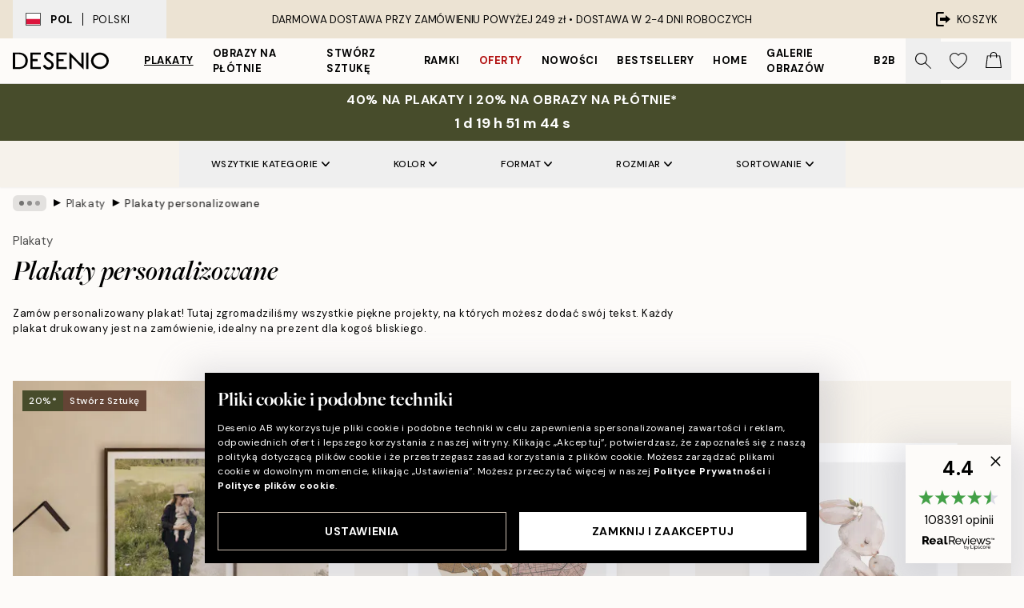

--- FILE ---
content_type: text/html; charset=utf-8
request_url: https://desenio.pl/plakaty/plakaty-personalizowane/
body_size: 59613
content:
<!DOCTYPE html><html dir="ltr" lang="pl"><head><title>Personalizowane plakaty| Zaprojektuj w | Desenio.pl</title><meta name="description" content="Zamów personalizowany plakat z własnym tekstem! Idealny prezent na ślub, urodziny, czy inne specjalne okazje. Stwórz własny plakat z datą urodzin lub imionami rodziny już dzisiaj."/><meta charSet="utf-8"/><meta name="viewport" content="initial-scale=1.0, width=device-width"/><link rel="canonical" href="https://desenio.pl/plakaty/plakaty-personalizowane/"/><link rel="alternate" hrefLang="en-gb" href="https://desenio.co.uk/posters-prints/personalised-prints/"/><link rel="alternate" hrefLang="da-dk" href="https://desenio.dk/plakater-og-posters/personlige-plakater/"/><link rel="alternate" hrefLang="de-de" href="https://desenio.de/poster/personalisierte-poster/"/><link rel="alternate" hrefLang="de-at" href="https://desenio.at/poster/personalisierte-poster/"/><link rel="alternate" hrefLang="sv-se" href="https://desenio.se/posters/personliga-posters/"/><link rel="alternate" hrefLang="it-it" href="https://desenio.it/poster/poster-personalizzati/"/><link rel="alternate" hrefLang="fi-fi" href="https://desenio.fi/julisteet-ja-printit/tee-oma-juliste/"/><link rel="alternate" hrefLang="fr-fr" href="https://desenio.fr/affiches/posters-personnalisee/"/><link rel="alternate" hrefLang="nl-nl" href="https://desenio.nl/posters/gepersonaliseerde-posters/"/><link rel="alternate" hrefLang="no-no" href="https://desenio.no/posters-og-plakater/personlige-posters/"/><link rel="alternate" hrefLang="en-ie" href="https://desenio.ie/posters-prints/personalised-prints/"/><link rel="alternate" hrefLang="pl-pl" href="https://desenio.pl/plakaty/plakaty-personalizowane/"/><link rel="alternate" hrefLang="en-hu" href="https://desenio.eu/prints/personalised-prints/"/><link rel="alternate" hrefLang="es-es" href="https://desenio.es/posters/posters-personalizados/"/><link rel="alternate" hrefLang="en-us" href="https://desenio.com/posters-prints/personalized-wall-art/"/><link rel="alternate" hrefLang="en-ca" href="https://desenio.ca/posters-prints/personalized-wall-art/"/><link rel="alternate" hrefLang="en-jp" href="https://desenio.jp/posters-prints/personalized-wall-art/"/><link rel="alternate" hrefLang="ko-kr" href="https://desenio.kr/posters-prints/personalised-prints/"/><link rel="alternate" hrefLang="en-au" href="https://desenio.com.au/posters-prints/personalised-prints/"/><link rel="alternate" hrefLang="cs-cz" href="https://desenio.cz/plakaty/tisky-upravene-na-prani/"/><link rel="alternate" hrefLang="el-gr" href="https://desenio.gr/poster/exatomikevmena-poster/"/><link rel="alternate" hrefLang="pt-pt" href="https://desenio.pt/posters/posters-personalizados/"/><link rel="alternate" hrefLang="sk-sk" href="https://desenio.sk/plagaty/personalizovane-vytlacky/"/><link rel="alternate" hrefLang="de-ch" href="https://desenio.ch/de-ch/poster/personalisierte-poster/"/><link rel="alternate" hrefLang="fr-ch" href="https://desenio.ch/fr-ch/affiches/posters-personnalises/"/><link rel="alternate" hrefLang="it-ch" href="https://desenio.ch/it-ch/poster/poster-personalizzati/"/><link rel="alternate" hrefLang="de-be" href="https://desenio.be/de-be/poster/personalisiertes-poster/"/><link rel="alternate" hrefLang="nl-be" href="https://desenio.be/nl-be/posters/gepersonaliseerde-posters/"/><link rel="alternate" hrefLang="fr-be" href="https://desenio.be/fr-be/affiches/posters-personnalisee/"/><link rel="alternate" hrefLang="es-us" href="https://desenio.com/es-us/posters/posteres-personalizados/"/><link rel="alternate" hrefLang="fr-ca" href="https://desenio.ca/fr-ca/affiches/posters-personnalisee/"/><link rel="alternate" hrefLang="x-default" href="https://desenio.com/posters-prints/personalized-wall-art/"/><meta property="og:description" content="Zamów personalizowany plakat z własnym tekstem! Idealny prezent na ślub, urodziny, czy inne specjalne okazje. Stwórz własny plakat z datą urodzin lub imionami rodziny już dzisiaj."/><meta property="og:url" content="https://desenio.pl/plakaty/plakaty-personalizowane/"/><meta property="og:site_name" content="Desenio"/><link rel="preload" href="/_next/static/media/logo.9c4c515a.svg" as="image" fetchpriority="high"/><link rel="preload" href="/_next/static/media/search.6ab51709.svg" as="image" fetchpriority="high"/><link rel="preload" href="/_next/static/media/bag-outline.2ac31710.svg" as="image" fetchpriority="high"/><link rel="preload" as="image" imageSrcSet="https://media.desenio.com/site_images/68aea5c93a2f770955efcefa_DS_PP_productcard%20%282%29.jpg?auto=compress%2Cformat&amp;fit=max&amp;w=256 256w, https://media.desenio.com/site_images/68aea5c93a2f770955efcefa_DS_PP_productcard%20%282%29.jpg?auto=compress%2Cformat&amp;fit=max&amp;w=384 384w, https://media.desenio.com/site_images/68aea5c93a2f770955efcefa_DS_PP_productcard%20%282%29.jpg?auto=compress%2Cformat&amp;fit=max&amp;w=640 640w, https://media.desenio.com/site_images/68aea5c93a2f770955efcefa_DS_PP_productcard%20%282%29.jpg?auto=compress%2Cformat&amp;fit=max&amp;w=750 750w, https://media.desenio.com/site_images/68aea5c93a2f770955efcefa_DS_PP_productcard%20%282%29.jpg?auto=compress%2Cformat&amp;fit=max&amp;w=828 828w, https://media.desenio.com/site_images/68aea5c93a2f770955efcefa_DS_PP_productcard%20%282%29.jpg?auto=compress%2Cformat&amp;fit=max&amp;w=1080 1080w, https://media.desenio.com/site_images/68aea5c93a2f770955efcefa_DS_PP_productcard%20%282%29.jpg?auto=compress%2Cformat&amp;fit=max&amp;w=1200 1200w, https://media.desenio.com/site_images/68aea5c93a2f770955efcefa_DS_PP_productcard%20%282%29.jpg?auto=compress%2Cformat&amp;fit=max&amp;w=1920 1920w, https://media.desenio.com/site_images/68aea5c93a2f770955efcefa_DS_PP_productcard%20%282%29.jpg?auto=compress%2Cformat&amp;fit=max&amp;w=2048 2048w, https://media.desenio.com/site_images/68aea5c93a2f770955efcefa_DS_PP_productcard%20%282%29.jpg?auto=compress%2Cformat&amp;fit=max&amp;w=3840 3840w" imageSizes="25vw" fetchpriority="high"/><link rel="preload" as="image" imageSrcSet="https://media.desenio.com/site_images/67f90c942605b062a6b8584c_1258352817_pp0091_main_image_DS.jpg?auto=compress%2Cformat&amp;fit=max&amp;w=256 256w, https://media.desenio.com/site_images/67f90c942605b062a6b8584c_1258352817_pp0091_main_image_DS.jpg?auto=compress%2Cformat&amp;fit=max&amp;w=384 384w, https://media.desenio.com/site_images/67f90c942605b062a6b8584c_1258352817_pp0091_main_image_DS.jpg?auto=compress%2Cformat&amp;fit=max&amp;w=640 640w, https://media.desenio.com/site_images/67f90c942605b062a6b8584c_1258352817_pp0091_main_image_DS.jpg?auto=compress%2Cformat&amp;fit=max&amp;w=750 750w, https://media.desenio.com/site_images/67f90c942605b062a6b8584c_1258352817_pp0091_main_image_DS.jpg?auto=compress%2Cformat&amp;fit=max&amp;w=828 828w, https://media.desenio.com/site_images/67f90c942605b062a6b8584c_1258352817_pp0091_main_image_DS.jpg?auto=compress%2Cformat&amp;fit=max&amp;w=1080 1080w, https://media.desenio.com/site_images/67f90c942605b062a6b8584c_1258352817_pp0091_main_image_DS.jpg?auto=compress%2Cformat&amp;fit=max&amp;w=1200 1200w, https://media.desenio.com/site_images/67f90c942605b062a6b8584c_1258352817_pp0091_main_image_DS.jpg?auto=compress%2Cformat&amp;fit=max&amp;w=1920 1920w, https://media.desenio.com/site_images/67f90c942605b062a6b8584c_1258352817_pp0091_main_image_DS.jpg?auto=compress%2Cformat&amp;fit=max&amp;w=2048 2048w, https://media.desenio.com/site_images/67f90c942605b062a6b8584c_1258352817_pp0091_main_image_DS.jpg?auto=compress%2Cformat&amp;fit=max&amp;w=3840 3840w" imageSizes="25vw" fetchpriority="high"/><link rel="preload" as="image" imageSrcSet="https://media.desenio.com/site_images/67f90e522605b062a6b858ce_1037877457_pp0230_main_image_DS.jpg?auto=compress%2Cformat&amp;fit=max&amp;w=256 256w, https://media.desenio.com/site_images/67f90e522605b062a6b858ce_1037877457_pp0230_main_image_DS.jpg?auto=compress%2Cformat&amp;fit=max&amp;w=384 384w, https://media.desenio.com/site_images/67f90e522605b062a6b858ce_1037877457_pp0230_main_image_DS.jpg?auto=compress%2Cformat&amp;fit=max&amp;w=640 640w, https://media.desenio.com/site_images/67f90e522605b062a6b858ce_1037877457_pp0230_main_image_DS.jpg?auto=compress%2Cformat&amp;fit=max&amp;w=750 750w, https://media.desenio.com/site_images/67f90e522605b062a6b858ce_1037877457_pp0230_main_image_DS.jpg?auto=compress%2Cformat&amp;fit=max&amp;w=828 828w, https://media.desenio.com/site_images/67f90e522605b062a6b858ce_1037877457_pp0230_main_image_DS.jpg?auto=compress%2Cformat&amp;fit=max&amp;w=1080 1080w, https://media.desenio.com/site_images/67f90e522605b062a6b858ce_1037877457_pp0230_main_image_DS.jpg?auto=compress%2Cformat&amp;fit=max&amp;w=1200 1200w, https://media.desenio.com/site_images/67f90e522605b062a6b858ce_1037877457_pp0230_main_image_DS.jpg?auto=compress%2Cformat&amp;fit=max&amp;w=1920 1920w, https://media.desenio.com/site_images/67f90e522605b062a6b858ce_1037877457_pp0230_main_image_DS.jpg?auto=compress%2Cformat&amp;fit=max&amp;w=2048 2048w, https://media.desenio.com/site_images/67f90e522605b062a6b858ce_1037877457_pp0230_main_image_DS.jpg?auto=compress%2Cformat&amp;fit=max&amp;w=3840 3840w" imageSizes="25vw" fetchpriority="high"/><link rel="preload" as="image" imageSrcSet="https://media.desenio.com/site_images/67f90e3d9f948f37adee94c6_1416415853_pp0228_main_image_DS.jpg?auto=compress%2Cformat&amp;fit=max&amp;w=256 256w, https://media.desenio.com/site_images/67f90e3d9f948f37adee94c6_1416415853_pp0228_main_image_DS.jpg?auto=compress%2Cformat&amp;fit=max&amp;w=384 384w, https://media.desenio.com/site_images/67f90e3d9f948f37adee94c6_1416415853_pp0228_main_image_DS.jpg?auto=compress%2Cformat&amp;fit=max&amp;w=640 640w, https://media.desenio.com/site_images/67f90e3d9f948f37adee94c6_1416415853_pp0228_main_image_DS.jpg?auto=compress%2Cformat&amp;fit=max&amp;w=750 750w, https://media.desenio.com/site_images/67f90e3d9f948f37adee94c6_1416415853_pp0228_main_image_DS.jpg?auto=compress%2Cformat&amp;fit=max&amp;w=828 828w, https://media.desenio.com/site_images/67f90e3d9f948f37adee94c6_1416415853_pp0228_main_image_DS.jpg?auto=compress%2Cformat&amp;fit=max&amp;w=1080 1080w, https://media.desenio.com/site_images/67f90e3d9f948f37adee94c6_1416415853_pp0228_main_image_DS.jpg?auto=compress%2Cformat&amp;fit=max&amp;w=1200 1200w, https://media.desenio.com/site_images/67f90e3d9f948f37adee94c6_1416415853_pp0228_main_image_DS.jpg?auto=compress%2Cformat&amp;fit=max&amp;w=1920 1920w, https://media.desenio.com/site_images/67f90e3d9f948f37adee94c6_1416415853_pp0228_main_image_DS.jpg?auto=compress%2Cformat&amp;fit=max&amp;w=2048 2048w, https://media.desenio.com/site_images/67f90e3d9f948f37adee94c6_1416415853_pp0228_main_image_DS.jpg?auto=compress%2Cformat&amp;fit=max&amp;w=3840 3840w" imageSizes="25vw" fetchpriority="high"/><link rel="preload" as="image" imageSrcSet="https://media.desenio.com/site_images/67f9132b2605b062a6b85aca_1929347388_pp0346_main_image_DS.jpg?auto=compress%2Cformat&amp;fit=max&amp;w=256 256w, https://media.desenio.com/site_images/67f9132b2605b062a6b85aca_1929347388_pp0346_main_image_DS.jpg?auto=compress%2Cformat&amp;fit=max&amp;w=384 384w, https://media.desenio.com/site_images/67f9132b2605b062a6b85aca_1929347388_pp0346_main_image_DS.jpg?auto=compress%2Cformat&amp;fit=max&amp;w=640 640w, https://media.desenio.com/site_images/67f9132b2605b062a6b85aca_1929347388_pp0346_main_image_DS.jpg?auto=compress%2Cformat&amp;fit=max&amp;w=750 750w, https://media.desenio.com/site_images/67f9132b2605b062a6b85aca_1929347388_pp0346_main_image_DS.jpg?auto=compress%2Cformat&amp;fit=max&amp;w=828 828w, https://media.desenio.com/site_images/67f9132b2605b062a6b85aca_1929347388_pp0346_main_image_DS.jpg?auto=compress%2Cformat&amp;fit=max&amp;w=1080 1080w, https://media.desenio.com/site_images/67f9132b2605b062a6b85aca_1929347388_pp0346_main_image_DS.jpg?auto=compress%2Cformat&amp;fit=max&amp;w=1200 1200w, https://media.desenio.com/site_images/67f9132b2605b062a6b85aca_1929347388_pp0346_main_image_DS.jpg?auto=compress%2Cformat&amp;fit=max&amp;w=1920 1920w, https://media.desenio.com/site_images/67f9132b2605b062a6b85aca_1929347388_pp0346_main_image_DS.jpg?auto=compress%2Cformat&amp;fit=max&amp;w=2048 2048w, https://media.desenio.com/site_images/67f9132b2605b062a6b85aca_1929347388_pp0346_main_image_DS.jpg?auto=compress%2Cformat&amp;fit=max&amp;w=3840 3840w" imageSizes="25vw" fetchpriority="high"/><link rel="preload" as="image" imageSrcSet="https://media.desenio.com/site_images/67f91524c8e9cd7d0bab881a_1466895475_pp0390_main_image_DS.jpg?auto=compress%2Cformat&amp;fit=max&amp;w=256 256w, https://media.desenio.com/site_images/67f91524c8e9cd7d0bab881a_1466895475_pp0390_main_image_DS.jpg?auto=compress%2Cformat&amp;fit=max&amp;w=384 384w, https://media.desenio.com/site_images/67f91524c8e9cd7d0bab881a_1466895475_pp0390_main_image_DS.jpg?auto=compress%2Cformat&amp;fit=max&amp;w=640 640w, https://media.desenio.com/site_images/67f91524c8e9cd7d0bab881a_1466895475_pp0390_main_image_DS.jpg?auto=compress%2Cformat&amp;fit=max&amp;w=750 750w, https://media.desenio.com/site_images/67f91524c8e9cd7d0bab881a_1466895475_pp0390_main_image_DS.jpg?auto=compress%2Cformat&amp;fit=max&amp;w=828 828w, https://media.desenio.com/site_images/67f91524c8e9cd7d0bab881a_1466895475_pp0390_main_image_DS.jpg?auto=compress%2Cformat&amp;fit=max&amp;w=1080 1080w, https://media.desenio.com/site_images/67f91524c8e9cd7d0bab881a_1466895475_pp0390_main_image_DS.jpg?auto=compress%2Cformat&amp;fit=max&amp;w=1200 1200w, https://media.desenio.com/site_images/67f91524c8e9cd7d0bab881a_1466895475_pp0390_main_image_DS.jpg?auto=compress%2Cformat&amp;fit=max&amp;w=1920 1920w, https://media.desenio.com/site_images/67f91524c8e9cd7d0bab881a_1466895475_pp0390_main_image_DS.jpg?auto=compress%2Cformat&amp;fit=max&amp;w=2048 2048w, https://media.desenio.com/site_images/67f91524c8e9cd7d0bab881a_1466895475_pp0390_main_image_DS.jpg?auto=compress%2Cformat&amp;fit=max&amp;w=3840 3840w" imageSizes="25vw" fetchpriority="high"/><link rel="preload" href="/_next/static/media/heart-outline.390ce03b.svg" as="image" fetchpriority="high"/><meta name="next-head-count" content="50"/><link rel="shortcut icon" href="/favicon.ico" type="image/x-icon"/><link rel="mask-icon" href="/mask-icon.svg" color="black"/><link rel="apple-touch-icon" href="/touch-icon.png"/><meta name="theme-color" content="#eee" media="(prefers-color-scheme: light)"/><meta name="theme-color" content="#000" media="(prefers-color-scheme: dark)"/><meta name="theme-color" content="#eee"/><meta name="google-site-verification" content="qW615E-1hk799l66VNxIYaUa_ElJOXyqBdNBSf-33tg"/><meta name="google" content="notranslate"/><link rel="preload" href="/_next/static/css/6d1d0b5db35f020f.css" as="style" crossorigin="anonymous"/><link rel="stylesheet" href="/_next/static/css/6d1d0b5db35f020f.css" crossorigin="anonymous" data-n-g=""/><link rel="preload" href="/_next/static/css/833f48369b64c52b.css" as="style" crossorigin="anonymous"/><link rel="stylesheet" href="/_next/static/css/833f48369b64c52b.css" crossorigin="anonymous" data-n-p=""/><noscript data-n-css=""></noscript><script defer="" crossorigin="anonymous" nomodule="" src="/_next/static/chunks/polyfills-42372ed130431b0a.js"></script><script defer="" src="/_next/static/chunks/5667.b29e61275f8108a4.js" crossorigin="anonymous"></script><script defer="" src="/_next/static/chunks/3444.baac915d921c3c13.js" crossorigin="anonymous"></script><script defer="" src="/_next/static/chunks/1899.af33a333efc43a50.js" crossorigin="anonymous"></script><script src="/_next/static/chunks/webpack-27beb21673fc6071.js" defer="" crossorigin="anonymous"></script><script src="/_next/static/chunks/framework-2e93983b0e889e06.js" defer="" crossorigin="anonymous"></script><script src="/_next/static/chunks/main-b0a0f65d9ac069d8.js" defer="" crossorigin="anonymous"></script><script src="/_next/static/chunks/pages/_app-9f1c28828f271eb5.js" defer="" crossorigin="anonymous"></script><script src="/_next/static/chunks/6577-29b08a669c31dea3.js" defer="" crossorigin="anonymous"></script><script src="/_next/static/chunks/9111-627649a45d346422.js" defer="" crossorigin="anonymous"></script><script src="/_next/static/chunks/2120-aafe4bba91c54a60.js" defer="" crossorigin="anonymous"></script><script src="/_next/static/chunks/9107-c3148b6ff11f9806.js" defer="" crossorigin="anonymous"></script><script src="/_next/static/chunks/7765-30918bd330e8bf56.js" defer="" crossorigin="anonymous"></script><script src="/_next/static/chunks/8156-82ecc9b3b461e62a.js" defer="" crossorigin="anonymous"></script><script src="/_next/static/chunks/8464-ec573c58fad3a5b4.js" defer="" crossorigin="anonymous"></script><script src="/_next/static/chunks/3179-1b5dd86aca9e0291.js" defer="" crossorigin="anonymous"></script><script src="/_next/static/chunks/pages/%5B...slug%5D-5273864d75a1c5a3.js" defer="" crossorigin="anonymous"></script><script src="/_next/static/iB9oUelTc7SmgNHHbOq_5/_buildManifest.js" defer="" crossorigin="anonymous"></script><script src="/_next/static/iB9oUelTc7SmgNHHbOq_5/_ssgManifest.js" defer="" crossorigin="anonymous"></script></head><body class="notranslate" lang="pl"><noscript><iframe title="Google Tag Manager" src="https://www.googletagmanager.com/ns.html?id=GTM-PMNSHMZ" height="0" width="0" style="display:none;visibility:hidden"></iframe></noscript><div id="__loading-indicator"></div><div id="__next"><script>history.scrollRestoration = "manual"</script><div id="app" data-project="DS" class="__variable_6e5d6a __variable_0d9ce4 font-body flex min-h-full flex-col"><a href="#main" class="visually-hidden">Skip to main content.</a><aside id="status" class="relative z-40 h-8 bg-brand-cream px-4 w-content:h-12 z-40"><noscript class="flex-center absolute left-0 top-0 z-max flex h-full w-full bg-urgent text-tiny font-medium text-white w-content:text-sm">Prosimy o włączenie JavaScript żeby zacząć zakupy!</noscript><div class="relative m-auto flex h-full max-w-header items-center justify-between"><button class="hidden h-full w-48 items-center py-1 w-content:flex"><div class="relative flex h-full items-center px-4 text-xs uppercase hover:bg-brand-ivory-900 hover:bg-opacity-10 ltr:-left-4 rtl:-right-4"><div class="relative me-3 flex border border-brand-900" style="min-height:15.4px;min-width:19px"><img alt="Poland flag icon" aria-hidden="true" loading="lazy" width="640" height="480" decoding="async" data-nimg="1" class="absolute h-full w-full object-cover" style="color:transparent" src="/_next/static/media/pl.a1350f0c.svg"/></div><div class="flex h-4 items-center"><span class="font-bold" title="Poland">POL</span><div role="separator" aria-orientation="vertical" class="mx-3 bg-black h-full" style="width:1px"></div>Polski</div></div></button><span></span><div role="region" aria-label="Announcements" class="w-full h-full flex-1 relative"><ul class="flex w-full flex-center h-full"><li aria-posinset="1" aria-setsize="1" class="transition-opacity absolute w-full overflow-hidden flex flex-center opacity-100" style="transition-duration:500ms"><p class="truncate w-content:scale-90">DARMOWA DOSTAWA PRZY ZAMÓWIENIU POWYŻEJ 249 zł •    DOSTAWA W 2-4 DNI ROBOCZYCH</p></li></ul></div><a href="https://checkout.desenio.pl/checkout/" class="hidden h-full w-48 justify-end py-1 w-content:flex"><div class="relative flex items-center px-4 text-xs uppercase hover:bg-brand-ivory-900 hover:bg-opacity-10 ltr:-right-4 rtl:-left-4"><img alt="Checkout icon" aria-hidden="true" loading="lazy" width="18" height="18" decoding="async" data-nimg="1" class="rtl-mirror me-2" style="color:transparent" src="/_next/static/media/exit.97f80cf2.svg"/>KOSZYK</div></a></div></aside><header role="banner" class="sticky top-0 z-30 border-b border-brand-500/50 bg-brand-white px-2 w-content:px-4" aria-label="Main navigation"><nav class="m-auto flex h-14 max-w-header" role="navigation"><div class="flex flex-1 w-content:hidden"></div><div class="flex min-w-fit items-center justify-center w-content:me-8 w-content:justify-start"><a class="flex items-center transition-opacity duration-300 active:hover:opacity-60 active:hover:transition-none active:hover:delay-0 opacity-100 w-content:delay-600" href="https://desenio.pl/"><img alt="Desenio Logo" fetchpriority="high" width="581" height="116" decoding="async" data-nimg="1" style="color:transparent;height:22.8px;width:120px" src="/_next/static/media/logo.9c4c515a.svg"/></a></div><section id="synapse-popover-group-Rr7b6" aria-label="Site Navigation" class="hide-scrollbar hidden h-full overflow-x-scroll transition-opacity w-content:flex opacity-100 w-content:delay-600"><div class="menu-test-desktop-variant static border-b border-transparent hover:border-black"><a class="popover-button flex-center flex flex-center flex h-full w-full text-nowrap flex items-center justify-center h-full px-3 text-xs font-bold uppercase font-body underline" id="synapse-popover-R6r7b6-button" aria-expanded="false" href="https://desenio.pl/plakaty/">Plakaty</a></div><div class="menu-test-desktop-variant static border-b border-transparent hover:border-black"><a class="popover-button flex-center flex flex-center flex h-full w-full text-nowrap flex items-center justify-center h-full px-3 text-xs font-bold uppercase font-body" id="synapse-popover-Rar7b6-button" aria-expanded="false" href="https://desenio.pl/obrazy-na-plotnie/">Obrazy na płótnie</a></div><div class="menu-test-desktop-variant static border-b border-transparent hover:border-black"><a class="popover-button flex-center flex flex-center flex h-full w-full text-nowrap flex items-center justify-center h-full px-3 text-xs font-bold uppercase font-body" id="synapse-popover-Rer7b6-button" aria-expanded="false" href="https://desenio.pl/plakaty/stworz-sztuke/">Stwórz Sztukę</a></div><div class="menu-test-desktop-variant static border-b border-transparent hover:border-black"><a class="popover-button flex-center flex flex-center flex h-full w-full text-nowrap flex items-center justify-center h-full px-3 text-xs font-bold uppercase font-body" id="synapse-popover-Rir7b6-button" aria-expanded="false" href="https://desenio.pl/ramki/">Ramki</a></div><div class="menu-test-desktop-variant static border-b border-transparent hover:border-black"><a class="popover-button flex-center flex flex-center flex h-full w-full text-nowrap flex items-center justify-center h-full px-3 text-xs font-bold uppercase font-body text-urgent" id="synapse-popover-Rmr7b6-button" aria-expanded="false" href="https://desenio.pl/wyprzedaz/">Oferty</a></div><div class="menu-test-desktop-variant static border-b border-transparent hover:border-black"><a class="popover-button flex-center flex flex-center flex h-full w-full text-nowrap flex items-center justify-center h-full px-3 text-xs font-bold uppercase font-body" id="synapse-popover-Rqr7b6-button" aria-expanded="false" href="https://desenio.pl/nowosci/">Nowości</a></div><div class="menu-test-desktop-variant static border-b border-transparent hover:border-black"><a class="popover-button flex-center flex flex-center flex h-full w-full text-nowrap flex items-center justify-center h-full px-3 text-xs font-bold uppercase font-body" id="synapse-popover-Rur7b6-button" aria-expanded="false" href="https://desenio.pl/plakaty/bestsellery/">Bestsellery</a></div><div class="menu-test-desktop-variant static border-b border-transparent hover:border-black"><a class="popover-button flex-center flex flex-center flex h-full w-full text-nowrap flex items-center justify-center h-full px-3 text-xs font-bold uppercase font-body" id="synapse-popover-R12r7b6-button" aria-expanded="false" href="https://desenio.pl/home/">Home</a></div><div class="menu-test-desktop-variant static border-b border-transparent hover:border-black"><a class="popover-button flex-center flex flex-center flex h-full w-full text-nowrap flex items-center justify-center h-full px-3 text-xs font-bold uppercase font-body" id="synapse-popover-R16r7b6-button" aria-expanded="false" href="https://desenio.pl/galeria-obrazow/">Galerie obrazów</a></div><div class="menu-test-desktop-variant static border-b border-transparent hover:border-black"><a class="popover-button flex-center flex flex-center flex h-full w-full text-nowrap flex items-center justify-center h-full px-3 text-xs font-bold uppercase font-body" id="synapse-popover-R1ar7b6-button" aria-expanded="false" href="https://desenio.pl/desenio-b2b/">B2B</a></div></section><div class="flex flex-1"><div class="ms-auto flex items-center transition-opacity duration-300 opacity-100 delay-600"><div class="relative flex h-full items-center"><button class="group hidden h-full w-11 items-center justify-center transition-opacity duration-300 w-content:flex opacity-100 w-content:delay-600" aria-label="Szukaj"><img alt="Search icon" aria-hidden="true" fetchpriority="high" width="20" height="20" decoding="async" data-nimg="1" class="duration-150 xl:group-hover:opacity-75" style="color:transparent" src="/_next/static/media/search.6ab51709.svg"/></button><div class="relative flex h-full items-center" id="synapse-icons-end-R1b7b6-shopping-menu-wrapper"><button class="flex items-center justify-center relative w-11 h-12 animate" tabindex="0" aria-expanded="false" aria-controls="shopping-menu-container__wishlist" aria-label="Show products in Wishlist"><img alt="Icon ends icon" aria-hidden="true" fetchpriority="high" width="144" height="132" decoding="async" data-nimg="1" style="color:transparent;width:22px;height:20px" src="/_next/static/media/heart-outline.390ce03b.svg"/></button><button class="flex items-center justify-center relative w-11 h-12" tabindex="0" aria-expanded="false" aria-controls="shopping-menu-container__cart" aria-label="Show products in Cart"><img alt="Empty cart icon" aria-hidden="true" fetchpriority="high" width="121" height="140" decoding="async" data-nimg="1" style="color:transparent;width:20px;height:20px;position:relative;top:-1px" src="/_next/static/media/bag-outline.2ac31710.svg"/></button></div></div></div></div></nav></header><div id="promotional-banner" class="sticky top-0 z-20" style="top:0px"><a href="https://desenio.pl/promotion/wyprzedaz/"><aside aria-labelledby="synapse-promotional-banner-Rc7b6-title" class="flex flex-col flex-center py-2 px-4 z-20 text-center group" style="background:#474c2b;color:#fff"><div class="max-w-header relative w-full"><div class="flex flex-col px-8"><span id="synapse-promotional-banner-Rc7b6-title" class="uppercase font-bold text-md">40% na plakaty i 20% na obrazy na płótnie*</span></div><div class="hidden sm:block" style="background:#474c2b;color:#fff"><time dateTime="2026-01-25" class="flex pt-1 font-bold flex-center text-[18px]"><span class="mx-1" aria-hidden="true">0 m <!-- -->0 s</span><span class="visually-hidden">Ważny do: 2026-01-25</span></time></div></div></aside></a></div><a href="https://desenio.pl/promotion/wyprzedaz/"><div class="-mt-2 pb-2 sm:mt-0 sm:hidden sm:pb-0" style="background:#474c2b;color:#fff"><time dateTime="2026-01-25" class="flex pt-1 font-bold flex-center text-[18px]"><span class="mx-1" aria-hidden="true">0 m</span><span class="mx-1" aria-hidden="true">0 s</span><span class="visually-hidden">Ważny do: 2026-01-25</span></time></div></a><span></span><main id="main" class="flex-1"><script type="application/ld+json">{
        "@context": "http://schema.org/",
        "@type": "CollectionPage",
        "name": "Personalizowane plakaty| Zaprojektuj w | Desenio.pl",
        "headline": "Plakaty personalizowane",
        "description":
          "Tutaj zam&oacute;wisz personalizowany plakat z własnym tekstem. Wybieraj spośr&oacute;d r&oacute;żnych wzor&oacute;w, takich jak personalizowany plakat urodzinowy, plakat z datą ślubu, na chrzciny, z adresem, lub innych. Możesz wybrać i stworzyć sw&oacute;j plakat z wielu kategorii- od romantycznych przez weselne do rodziny i miejsc. Zaprojektuj własny plakat, plakat na urodziny, czy plakat z imionami i datami urodzenia wszystkich członk&oacute;w Twojej rodziny, tworząc niepowtarzalny plakat. Wybierając plakat z adresem, możesz stworzyć piękny design do Twojego domu. Zam&oacute;w personalizowany plakat i stw&oacute;rz plakat z własnym napisem już dzisiaj!     Personalizowany prezent  Personalizowana sztuka na ścianę z dopasowanym tekstem, to idealny prezent na ślub, urodziny, chrzciny, zakończenie studi&oacute;w czy na parapet&oacute;wkę. Stw&oacute;rz plakat dla siebie i Twoich bliskich. Personalizowany print to idealny prezent dla drugiej poł&oacute;wki, czy rodzeństwa. Zaprojektuj sw&oacute;j plakat i stw&oacute;rz romantyczny print jako personalizowany prezent na Walentynki lub Waszą rocznicę. Nie masz pomysłu na prezent dla swojej rodziny? Personalizowany plakat to wspaniały wyb&oacute;r! Plakat z własnym napisem to idealna opcja dla każdego kto chciałby podarować wyjątkowy prezent na Święta czy urodziny ukochanej osoby- a może sprawisz prezent samemu sobie?",
        "breadcrumb": {
          "@type": "BreadcrumbList",
          "itemListElement": [{"@type":"ListItem","item":{"@id":"https://desenio.pl/","name":"Desenio"},"position":1},{"@type":"ListItem","item":{"@id":"https://desenio.pl/plakaty/","name":"Plakaty"},"position":2},{"@type":"ListItem","item":{"@id":"https://desenio.pl/plakaty/plakaty-personalizowane/","name":"Plakaty personalizowane"},"position":3}]
        },
        "url": "https://desenio.pl/plakaty/plakaty-personalizowane/",
        "potentialAction": {
          "@type": "SearchAction",
          "target": "https://desenio.pl/search/?query={term}",
          "query": "required",
          "query-input": "required name=term"
        },
        "mainEntity": {
          "@type": "ItemList",
          "url": "https://desenio.pl/plakaty/plakaty-personalizowane/",
          "numberOfItems": 402,
          "itemListOrder": "https://schema.org/ItemListUnordered",
          "itemListElement": [{"@type":"ListItem","position":1,"item":{"@type":"Product","name":"Create Your Personal Photo","description":"Create Your Personal Photo","sku":"PT0001-8","image":"https://media.desenio.com/site_images/68aea5c93a2f770955efcefa_DS_PP_productcard%20%282%29.jpg","url":"https://desenio.pl/plakaty/plakaty-personalizowane/create-your-personal-photo/","brand":{"@type":"Brand","name":"Desenio"}}},{"@type":"ListItem","position":2,"item":{"@type":"Product","name":"Love Map Vintage Personal Plakat","description":"Love Map Vintage Personal Plakat","sku":"PP0091-5","image":"https://media.desenio.com/site_images/67f90c942605b062a6b8584c_1258352817_pp0091_main_image_DS.jpg","url":"https://desenio.pl/plakaty/plakaty-personalizowane/love-map-vintage-personal-plakat/","brand":{"@type":"Brand","name":"Desenio"}}},{"@type":"ListItem","position":3,"item":{"@type":"Product","name":"Good Morning Little One Personal Plakat","description":"Good Morning Little One Personal Plakat","sku":"pp0230-5","image":"https://media.desenio.com/site_images/67f90e522605b062a6b858ce_1037877457_pp0230_main_image_DS.jpg","url":"https://desenio.pl/plakaty/plakaty-personalizowane/good-morning-little-one-personal-plakat/","brand":{"@type":"Brand","name":"Desenio"}}},{"@type":"ListItem","position":4,"item":{"@type":"Product","name":"Flying Bunny Personal Plakat","description":"Flying Bunny Personal Plakat","sku":"pp0228-5","image":"https://media.desenio.com/site_images/67f90e3d9f948f37adee94c6_1416415853_pp0228_main_image_DS.jpg","url":"https://desenio.pl/plakaty/plakaty-personalizowane/flying-bunny-personal-plakat/","brand":{"@type":"Brand","name":"Desenio"}}},{"@type":"ListItem","position":5,"item":{"@type":"Product","name":"Kids Letter A Personal Plakat","description":"Kids Letter A Personal Plakat","sku":"pp0346-5","image":"https://media.desenio.com/site_images/67f9132b2605b062a6b85aca_1929347388_pp0346_main_image_DS.jpg","url":"https://desenio.pl/plakaty/plakaty-personalizowane/kids-letter-a-personal-plakat/","brand":{"@type":"Brand","name":"Desenio"}}},{"@type":"ListItem","position":6,"item":{"@type":"Product","name":"Bucket List Personal Plakat","description":"Bucket List Personal Plakat","sku":"pp0390-5","image":"https://media.desenio.com/site_images/67f91524c8e9cd7d0bab881a_1466895475_pp0390_main_image_DS.jpg","url":"https://desenio.pl/plakaty/plakaty-personalizowane/bucket-list-personal-plakat/","brand":{"@type":"Brand","name":"Desenio"}}},{"@type":"ListItem","position":7,"item":{"@type":"Product","name":"He Asked, She Said Yes Personal Plakat","description":"He Asked, She Said Yes Personal Plakat","sku":"PP0411-5","image":"https://media.desenio.com/site_images/67f9157e741bf71197d79705_1434617375_pp0411_main_image_DS.jpg","url":"https://desenio.pl/plakaty/plakaty-personalizowane/he-asked-she-said-yes-personal-plakat/","brand":{"@type":"Brand","name":"Desenio"}}},{"@type":"ListItem","position":8,"item":{"@type":"Product","name":"Wedding Day Personal Plakat","description":"Wedding Day Personal Plakat","sku":"PP0222-5","image":"https://media.desenio.com/site_images/67f90e2419ffe1b4827f67ee_100892585_pp0222_main_image_DS.jpg","url":"https://desenio.pl/plakaty/plakaty-personalizowane/wedding-day-personal-plakat/","brand":{"@type":"Brand","name":"Desenio"}}},{"@type":"ListItem","position":9,"item":{"@type":"Product","name":"My Cat British Shorthair Personal Plakat","description":"My Cat British Shorthair Personal Plakat","sku":"pp0387-5","image":"https://media.desenio.com/site_images/67f915019ec589e3f8ce5522_627960496_pp0387_main_image_DS.jpg","url":"https://desenio.pl/plakaty/plakaty-personalizowane/my-cat-british-shorthair-personal-plakat/","brand":{"@type":"Brand","name":"Desenio"}}},{"@type":"ListItem","position":10,"item":{"@type":"Product","name":"Zodiac Sign Capricorn Personal Plakat","description":"Zodiac Sign Capricorn Personal Plakat","sku":"PP0203-5","image":"https://media.desenio.com/site_images/67f90deec8e9cd7d0bab85b3_1842141127_pp0203_main_image_DS.jpg","url":"https://desenio.pl/plakaty/plakaty-personalizowane/zodiac-sign-capricorn-personal-plakat/","brand":{"@type":"Brand","name":"Desenio"}}},{"@type":"ListItem","position":11,"item":{"@type":"Product","name":"Luck in Love Personal Plakat","description":"Luck in Love Personal Plakat","sku":"PP0438-8","image":"https://media.desenio.com/site_images/67f87cfe0f16dacb0b28507c_34092164_PP0438_main_image_DS.jpg","url":"https://desenio.pl/plakaty/plakaty-personalizowane/luck-in-love-personal-plakat/","brand":{"@type":"Brand","name":"Desenio"}}},{"@type":"ListItem","position":12,"item":{"@type":"Product","name":"It's Kissmas Time Personal Plakat","description":"It's Kissmas Time Personal Plakat","sku":"pp0462-5","image":"https://media.desenio.com/site_images/685de4e355f01038f8f48b6b_1741875860_pp0462-8.jpg","url":"https://desenio.pl/plakaty/plakaty-personalizowane/its-kissmas-time-personal-plakat/","brand":{"@type":"Brand","name":"Desenio"}}},{"@type":"ListItem","position":13,"item":{"@type":"Product","name":"Baggage Tag No1 White Personal Plakat","description":"Baggage Tag No1 White Personal Plakat","sku":"PP0443-8","image":"https://media.desenio.com/site_images/67f87d31540ad5c6d079e836_1612052592_PP0443_main_image_DS.jpg","url":"https://desenio.pl/plakaty/plakaty-personalizowane/baggage-tag-no1-white-personal-plakat/","brand":{"@type":"Brand","name":"Desenio"}}},{"@type":"ListItem","position":14,"item":{"@type":"Product","name":"Baggage Tag No1 Pink Personal Plakat","description":"Baggage Tag No1 Pink Personal Plakat","sku":"PP0444-8","image":"https://media.desenio.com/site_images/67f87d33c4d64b3a65fcd5c1_1401891592_PP0444_main_image_DS.jpg","url":"https://desenio.pl/plakaty/plakaty-personalizowane/baggage-tag-no1-pink-personal-plakat/","brand":{"@type":"Brand","name":"Desenio"}}},{"@type":"ListItem","position":15,"item":{"@type":"Product","name":"Baggage Tag No2 Blue Personal Plakat","description":"Baggage Tag No2 Blue Personal Plakat","sku":"PP0446-8","image":"https://media.desenio.com/site_images/67f87d390d4e866d7f2d0868_1581769167_PP0446_main_image_DS.jpg","url":"https://desenio.pl/plakaty/plakaty-personalizowane/baggage-tag-no2-blue-personal-plakat/","brand":{"@type":"Brand","name":"Desenio"}}},{"@type":"ListItem","position":16,"item":{"@type":"Product","name":"Baggage Tag No2 Beige Personal Plakat","description":"Baggage Tag No2 Beige Personal Plakat","sku":"PP0447-8","image":"https://media.desenio.com/site_images/67f87d3cb6994f1dcf8fa2a8_1124577607_PP0447_main_image_DS.jpg","url":"https://desenio.pl/plakaty/plakaty-personalizowane/baggage-tag-no2-beige-personal-plakat/","brand":{"@type":"Brand","name":"Desenio"}}},{"@type":"ListItem","position":17,"item":{"@type":"Product","name":"Baggage Tag No2 Black Personal Plakat","description":"Baggage Tag No2 Black Personal Plakat","sku":"PP0448-8","image":"https://media.desenio.com/site_images/67f87d46b6994f1dcf8fa2ab_1908714497_PP0448_main_image_DS.jpg","url":"https://desenio.pl/plakaty/plakaty-personalizowane/baggage-tag-no2-black-personal-plakat/","brand":{"@type":"Brand","name":"Desenio"}}},{"@type":"ListItem","position":18,"item":{"@type":"Product","name":"And Then We Met Personal Plakat","description":"And Then We Met Personal Plakat","sku":"pp0055-5","image":"https://media.desenio.com/site_images/67f90c229ec589e3f8ce51e0_381472340_pp0055_main_image_DS.jpg","url":"https://desenio.pl/plakaty/plakaty-personalizowane/and-then-we-met-personal-plakat-1/","brand":{"@type":"Brand","name":"Desenio"}}},{"@type":"ListItem","position":19,"item":{"@type":"Product","name":"Born This Day Personal Plakat","description":"Born This Day Personal Plakat","sku":"pp0062-5","image":"https://media.desenio.com/site_images/67f90c362605b062a6b85835_552196138_pp0062_main_image_DS.jpg","url":"https://desenio.pl/plakaty/plakaty-personalizowane/born-this-day-personal-plakat/","brand":{"@type":"Brand","name":"Desenio"}}},{"@type":"ListItem","position":20,"item":{"@type":"Product","name":"Baggage Tag No1 Black Personal Plakat","description":"Baggage Tag No1 Black Personal Plakat","sku":"PP0442-8","image":"https://media.desenio.com/site_images/67f87d27b6994f1dcf8fa2a4_2104277765_PP0442_main_image_DS.jpg","url":"https://desenio.pl/plakaty/plakaty-personalizowane/baggage-tag-no1-black-personal-plakat/","brand":{"@type":"Brand","name":"Desenio"}}},{"@type":"ListItem","position":21,"item":{"@type":"Product","name":"Baggage Tag No2 White Personal Plakat","description":"Baggage Tag No2 White Personal Plakat","sku":"PP0449-8","image":"https://media.desenio.com/site_images/67f87d500d4e866d7f2d086c_1900881777_PP0449_main_image_DS.jpg","url":"https://desenio.pl/plakaty/plakaty-personalizowane/baggage-tag-no2-white-personal-plakat/","brand":{"@type":"Brand","name":"Desenio"}}},{"@type":"ListItem","position":22,"item":{"@type":"Product","name":"Baggage Tag No1 Green Personal Plakat","description":"Baggage Tag No1 Green Personal Plakat","sku":"PP0445-8","image":"https://media.desenio.com/site_images/67f87d360d4e866d7f2d0867_882943461_PP0445_main_image_DS.jpg","url":"https://desenio.pl/plakaty/plakaty-personalizowane/baggage-tag-no1-green-personal-plakat/","brand":{"@type":"Brand","name":"Desenio"}}},{"@type":"ListItem","position":23,"item":{"@type":"Product","name":"I Am Personal Plakat","description":"I Am Personal Plakat","sku":"PP0455-8","image":"https://media.desenio.com/site_images/67f87d84f1372d6c2a3e061d_361247365_PP0455_main_image_DS.jpg","url":"https://desenio.pl/plakaty/plakaty-personalizowane/i-am-personal-plakat/","brand":{"@type":"Brand","name":"Desenio"}}},{"@type":"ListItem","position":24,"item":{"@type":"Product","name":"Best Bro Personal Plakat","description":"Best Bro Personal Plakat","sku":"PP0459-8","image":"https://media.desenio.com/site_images/67f87dad8cad2a75e665740b_1315278719_PP0459_main_image_DS.jpg","url":"https://desenio.pl/plakaty/plakaty-personalizowane/best-bro-personal-plakat/","brand":{"@type":"Brand","name":"Desenio"}}},{"@type":"ListItem","position":25,"item":{"@type":"Product","name":"Map No2 Day Personal Plakat","description":"Map No2 Day Personal Plakat","sku":"pp0080-5","image":"https://media.desenio.com/site_images/67f90c729ec589e3f8ce51f5_1937494438_pp0080_main_image_DS.jpg","url":"https://desenio.pl/plakaty/plakaty-personalizowane/map-no2-day-personal-plakat/","brand":{"@type":"Brand","name":"Desenio"}}},{"@type":"ListItem","position":26,"item":{"@type":"Product","name":"Together Personal Plakat","description":"Together Personal Plakat","sku":"pp0071-5","image":"https://media.desenio.com/site_images/67f90c519ec589e3f8ce51ef_459549930_pp0071_main_image_DS.jpg","url":"https://desenio.pl/plakaty/plakaty-personalizowane/together-personal-plakat/","brand":{"@type":"Brand","name":"Desenio"}}},{"@type":"ListItem","position":27,"item":{"@type":"Product","name":"Fashion Personal Plakat","description":"Fashion Personal Plakat","sku":"pp0072-5","image":"https://media.desenio.com/site_images/67f90c532605b062a6b8583a_1824607846_pp0072_main_image_DS.jpg","url":"https://desenio.pl/plakaty/plakaty-personalizowane/fashion-personal-plakat/","brand":{"@type":"Brand","name":"Desenio"}}},{"@type":"ListItem","position":28,"item":{"@type":"Product","name":"Catwalk Personal Plakat","description":"Catwalk Personal Plakat","sku":"pp0070-5","image":"https://media.desenio.com/site_images/67f90c4d2605b062a6b85839_2030291139_pp0070_main_image_DS.jpg","url":"https://desenio.pl/plakaty/plakaty-personalizowane/catwalk-personal-plakat/","brand":{"@type":"Brand","name":"Desenio"}}},{"@type":"ListItem","position":29,"item":{"@type":"Product","name":"Map No1 Night Personal Plakat","description":"Map No1 Night Personal Plakat","sku":"pp0074-5","image":"https://media.desenio.com/site_images/67f90c5919ffe1b4827f678c_315300513_pp0074_main_image_DS.jpg","url":"https://desenio.pl/plakaty/plakaty-personalizowane/map-no1-night-personal-plakat/","brand":{"@type":"Brand","name":"Desenio"}}},{"@type":"ListItem","position":30,"item":{"@type":"Product","name":"Unicorn Personal Plakat","description":"Unicorn Personal Plakat","sku":"pp0073-5","image":"https://media.desenio.com/site_images/67f90c562605b062a6b8583c_602509003_pp0073_main_image_DS.jpg","url":"https://desenio.pl/plakaty/plakaty-personalizowane/unicorn-personal-plakat/","brand":{"@type":"Brand","name":"Desenio"}}},{"@type":"ListItem","position":31,"item":{"@type":"Product","name":"My Text Personal Plakat","description":"My Text Personal Plakat","sku":"pp0067-5","image":"https://media.desenio.com/site_images/67f90c4419ffe1b4827f678a_770076343_pp0067_main_image_DS.jpg","url":"https://desenio.pl/plakaty/plakaty-personalizowane/my-text-personal-plakat/","brand":{"@type":"Brand","name":"Desenio"}}},{"@type":"ListItem","position":32,"item":{"@type":"Product","name":"Unique Quote Personal Plakat","description":"Unique Quote Personal Plakat","sku":"pp0065-5","image":"https://media.desenio.com/site_images/67f90c3e9f948f37adee945e_1045087137_pp0065_main_image_DS.jpg","url":"https://desenio.pl/plakaty/plakaty-personalizowane/unique-quote-personal-plakat/","brand":{"@type":"Brand","name":"Desenio"}}},{"@type":"ListItem","position":33,"item":{"@type":"Product","name":"The Quote Personal Plakat","description":"The Quote Personal Plakat","sku":"pp0066-5","image":"https://media.desenio.com/site_images/67f90c413ea6b640f8b3dd97_128907534_pp0066_main_image_DS.jpg","url":"https://desenio.pl/plakaty/plakaty-personalizowane/the-quote-personal-plakat/","brand":{"@type":"Brand","name":"Desenio"}}},{"@type":"ListItem","position":34,"item":{"@type":"Product","name":"First Words Personal Plakat","description":"First Words Personal Plakat","sku":"pp0064-5","image":"https://media.desenio.com/site_images/67f90c3b741bf71197d79422_1575881236_pp0064_main_image_DS.jpg","url":"https://desenio.pl/plakaty/plakaty-personalizowane/first-words-personal-plakat/","brand":{"@type":"Brand","name":"Desenio"}}},{"@type":"ListItem","position":35,"item":{"@type":"Product","name":"Map No1 Day Personal Plakat","description":"Map No1 Day Personal Plakat","sku":"pp0075-5","image":"https://media.desenio.com/site_images/67f90c5c9ec589e3f8ce51f1_1531337182_pp0075_main_image_DS.jpg","url":"https://desenio.pl/plakaty/plakaty-personalizowane/map-no1-day-personal-plakat/","brand":{"@type":"Brand","name":"Desenio"}}},{"@type":"ListItem","position":36,"item":{"@type":"Product","name":"Birth Personal Plakat","description":"Birth Personal Plakat","sku":"pp0063-5","image":"https://media.desenio.com/site_images/67f90c389f948f37adee945c_1591578776_pp0063_main_image_DS.jpg","url":"https://desenio.pl/plakaty/plakaty-personalizowane/birth-personal-plakat/","brand":{"@type":"Brand","name":"Desenio"}}}]
        }
      }</script><aside class="sticky z-10 flex bg-brand-ivory-300 px-4 shadow-sm" style="top:-1px"><div class="mx-auto hidden h-full flex-col items-center md:flex lg:flex-row"><section id="synapse-popover-group-R399b6" aria-label="Category navigation and filter" class="z-20 flex flex-wrap"><div class="lg:relative"><button class="popover-button flex-center flex flex px-3 py-5 text-tiny font-medium uppercase lg:px-6 xl:px-10" id="synapse-popover-Rr99b6-button" aria-expanded="false">Wszytkie kategorie<img alt="Arrow down" loading="lazy" width="10" height="6" decoding="async" data-nimg="1" class="ms-1" style="color:transparent" src="/_next/static/media/arrow-down.92f2b5e4.svg"/></button></div><div class="lg:relative"><button class="popover-button flex-center flex flex px-3 py-5 text-tiny font-medium uppercase lg:px-6 xl:px-10" id="synapse-popover-R1b99b6-button" aria-expanded="false">Kolor <img alt="Arrow down" loading="lazy" width="10" height="6" decoding="async" data-nimg="1" class="ms-1" style="color:transparent" src="/_next/static/media/arrow-down.92f2b5e4.svg"/></button></div><div class="lg:relative"><button class="popover-button flex-center flex flex px-3 py-5 text-tiny font-medium uppercase lg:px-6 xl:px-10" id="synapse-popover-R1r99b6-button" aria-expanded="false">Format <img alt="Arrow down" loading="lazy" width="10" height="6" decoding="async" data-nimg="1" class="ms-1" style="color:transparent" src="/_next/static/media/arrow-down.92f2b5e4.svg"/></button></div><div class="lg:relative"><button class="popover-button flex-center flex flex px-3 py-5 text-tiny font-medium uppercase lg:px-6 xl:px-10" id="synapse-popover-R2b99b6-button" aria-expanded="false">Rozmiar <img alt="Arrow down" loading="lazy" width="10" height="6" decoding="async" data-nimg="1" class="ms-1" style="color:transparent" src="/_next/static/media/arrow-down.92f2b5e4.svg"/></button></div><div class="lg:relative"><button class="popover-button flex-center flex flex px-3 py-5 text-tiny font-medium uppercase lg:px-6 xl:px-10" id="synapse-popover-R2r99b6-button" aria-expanded="false">Sortowanie<img alt="Arrow down" loading="lazy" width="10" height="6" decoding="async" data-nimg="1" class="ms-1" style="color:transparent" src="/_next/static/media/arrow-down.92f2b5e4.svg"/></button></div></section></div></aside><div class="relative mx-auto flex"><span></span><div class="relative mx-auto w-full max-w-header"><nav id="breadcrumbs" class="flex items-center w-full overflow-x-auto hide-scrollbar mask-x-scroll px-4 mt-2 mb-6" aria-label="Breadcrumb" data-ph="breadcrumbs"><div class="sticky start-0 z-10 flex items-center transition-opacity duration-150 shrink-0 opacity-100 delay-150"><div role="presentation" class="flex flex-center h-5 px-2 bg-black/10 rounded-md me-2"><div class="rounded-full bg-black me-1 last:me-0" style="height:6px;width:6px;opacity:calc(0.5 - 0 * 0.1)"></div><div class="rounded-full bg-black me-1 last:me-0" style="height:6px;width:6px;opacity:calc(0.5 - 1 * 0.1)"></div><div class="rounded-full bg-black me-1 last:me-0" style="height:6px;width:6px;opacity:calc(0.5 - 2 * 0.1)"></div></div><div role="separator" aria-orientation="vertical" class="relative font-bold -top-px text-md start-px rtl-mirror">▸</div></div><ol class="flex flex-nowrap ps-1 ms-2" style="transform:translate3d(0px, 0px, 0px)"><li class="flex flex-nowrap mx-1 transition-opacity group duration-300 ltr:first:-ml-3 rtl:first:-mr-3 opacity-0 pointer-events-none"><a class="flex items-center me-2 group-last:me-0 whitespace-nowrap hover:underline truncate text-black/80 text-xs" tabindex="0" style="max-width:15rem" href="https://desenio.pl/">Desenio</a><div role="separator" aria-orientation="vertical" class="relative font-bold -top-px text-md start-px rtl-mirror">▸</div></li><li class="flex flex-nowrap mx-1 transition-opacity group duration-300 ltr:first:-ml-3 rtl:first:-mr-3 opacity-100"><a class="flex items-center me-2 group-last:me-0 whitespace-nowrap hover:underline truncate text-black/80 text-xs" tabindex="0" style="max-width:15rem" href="https://desenio.pl/plakaty/">Plakaty</a><div role="separator" aria-orientation="vertical" class="relative font-bold -top-px text-md start-px rtl-mirror">▸</div></li><li class="flex flex-nowrap mx-1 transition-opacity group duration-300 ltr:first:-ml-3 rtl:first:-mr-3 opacity-100"><a class="flex items-center me-2 group-last:me-0 whitespace-nowrap hover:underline truncate font-medium pe-3 text-black/80 text-xs" aria-current="page" tabindex="0" style="max-width:15rem" href="https://desenio.pl/plakaty/plakaty-personalizowane/">Plakaty personalizowane</a></li></ol></nav><div class="flex flex-col-reverse"><h1 class="h1 mb-4 px-4 !text-2xl !font-medium italic">Plakaty personalizowane</h1><h2 class="px-4 text-brand-900">Plakaty</h2></div><div class="relative mb-14"><div class="brand-defaults max-w-4xl px-4 text-xs"><div class="text">Zam&oacute;w personalizowany plakat! Tutaj zgromadziliśmy wszystkie piękne projekty, na kt&oacute;rych możesz dodać sw&oacute;j tekst. Każdy plakat drukowany jest na zam&oacute;wienie, idealny na prezent dla kogoś bliskiego.</div></div></div><div></div><div class="translate-z-0 z-10 mx-auto flex transform flex-col items-center"><div class="md:hidden flex w-full border-t border-b bg-blur border-brand-500/33 z-10 sticky bg-brand-white/75 justify-between" style="top:0"><button class="w-full px-4 flex flex-center py-3 group border-0 disabled:opacity-50"><img alt="Category toolbar icon" aria-hidden="true" loading="lazy" width="1000" height="1000" decoding="async" data-nimg="1" class="rtl-mirror" style="color:transparent;height:17px;width:17px" src="/_next/static/media/categories.7022c1c2.svg"/><span class="truncate ms-2 xs:inline hidden">Wszytkie kategorie</span></button><div role="separator" aria-orientation="vertical" class="bg-brand-500 h-[45px] h-full" style="min-width:1px;width:1px"></div><button sorting="custom" class="w-full px-4 flex flex-center py-3 group border-0 disabled:opacity-50"><img alt="Category toolbar icon" aria-hidden="true" loading="lazy" width="1000" height="1000" decoding="async" data-nimg="1" style="color:transparent;height:17px;width:17px" src="/_next/static/media/filter.6193d202.svg"/><span class="truncate ms-2 xs:inline hidden">Filtruj i sortuj</span><span class="font-body relative top-0 left-1"></span></button></div><span></span><section class="grid w-full grid-cols-2 gap-4 xs:gap-5 px-4 sm:gap-8 sm:grid-cols-3 mt-4 md:mt-0" id="synapse-product-list-R2p5p9b6" role="feed" aria-live="polite" aria-atomic="false" aria-relevant="all" aria-busy="false" aria-label="Plakaty personalizowane"><article id="synapse-product-card-Rqp5p9b6" aria-setsize="6" aria-posinset="1" aria-labelledby="synapse-product-card-Rqp5p9b6-title" aria-describedby="synapse-product-card-Rqp5p9b6-price" class="w-full"><a class="block pinterest-enabled mb-3 lg:mb-6 pinterest-enabled" href="https://desenio.pl/p/plakaty/plakaty-personalizowane/create-your-personal-photo/"><div class="relative overflow-hidden"><div class="group relative h-0 w-full bg-white" style="padding-bottom:132%"><div class="absolute w-full transition-opacity transform-center h-full"><img alt="Para przytulająca się na tle pola, romantyczne zdjęcie plakat, personalizowany prezent" fetchpriority="high" width="154" height="215.67700000000002" decoding="async" data-nimg="1" class="h-full w-full object-cover" style="color:transparent;max-width:100%;background-size:cover;background-position:50% 50%;background-repeat:no-repeat;background-image:url(&quot;data:image/svg+xml;charset=utf-8,%3Csvg xmlns=&#x27;http://www.w3.org/2000/svg&#x27; viewBox=&#x27;0 0 154 215.67700000000002&#x27;%3E%3Cfilter id=&#x27;b&#x27; color-interpolation-filters=&#x27;sRGB&#x27;%3E%3CfeGaussianBlur stdDeviation=&#x27;20&#x27;/%3E%3CfeColorMatrix values=&#x27;1 0 0 0 0 0 1 0 0 0 0 0 1 0 0 0 0 0 100 -1&#x27; result=&#x27;s&#x27;/%3E%3CfeFlood x=&#x27;0&#x27; y=&#x27;0&#x27; width=&#x27;100%25&#x27; height=&#x27;100%25&#x27;/%3E%3CfeComposite operator=&#x27;out&#x27; in=&#x27;s&#x27;/%3E%3CfeComposite in2=&#x27;SourceGraphic&#x27;/%3E%3CfeGaussianBlur stdDeviation=&#x27;20&#x27;/%3E%3C/filter%3E%3Cimage width=&#x27;100%25&#x27; height=&#x27;100%25&#x27; x=&#x27;0&#x27; y=&#x27;0&#x27; preserveAspectRatio=&#x27;none&#x27; style=&#x27;filter: url(%23b);&#x27; href=&#x27;[data-uri]&#x27;/%3E%3C/svg%3E&quot;)" sizes="25vw" srcSet="https://media.desenio.com/site_images/68aea5c93a2f770955efcefa_DS_PP_productcard%20%282%29.jpg?auto=compress%2Cformat&amp;fit=max&amp;w=256 256w, https://media.desenio.com/site_images/68aea5c93a2f770955efcefa_DS_PP_productcard%20%282%29.jpg?auto=compress%2Cformat&amp;fit=max&amp;w=384 384w, https://media.desenio.com/site_images/68aea5c93a2f770955efcefa_DS_PP_productcard%20%282%29.jpg?auto=compress%2Cformat&amp;fit=max&amp;w=640 640w, https://media.desenio.com/site_images/68aea5c93a2f770955efcefa_DS_PP_productcard%20%282%29.jpg?auto=compress%2Cformat&amp;fit=max&amp;w=750 750w, https://media.desenio.com/site_images/68aea5c93a2f770955efcefa_DS_PP_productcard%20%282%29.jpg?auto=compress%2Cformat&amp;fit=max&amp;w=828 828w, https://media.desenio.com/site_images/68aea5c93a2f770955efcefa_DS_PP_productcard%20%282%29.jpg?auto=compress%2Cformat&amp;fit=max&amp;w=1080 1080w, https://media.desenio.com/site_images/68aea5c93a2f770955efcefa_DS_PP_productcard%20%282%29.jpg?auto=compress%2Cformat&amp;fit=max&amp;w=1200 1200w, https://media.desenio.com/site_images/68aea5c93a2f770955efcefa_DS_PP_productcard%20%282%29.jpg?auto=compress%2Cformat&amp;fit=max&amp;w=1920 1920w, https://media.desenio.com/site_images/68aea5c93a2f770955efcefa_DS_PP_productcard%20%282%29.jpg?auto=compress%2Cformat&amp;fit=max&amp;w=2048 2048w, https://media.desenio.com/site_images/68aea5c93a2f770955efcefa_DS_PP_productcard%20%282%29.jpg?auto=compress%2Cformat&amp;fit=max&amp;w=3840 3840w" src="https://media.desenio.com/site_images/68aea5c93a2f770955efcefa_DS_PP_productcard%20%282%29.jpg?auto=compress%2Cformat&amp;fit=max&amp;w=3840"/></div></div><div class="flex flex-wrap items-baseline gap-2 absolute top-2 start-2 md:top-3 md:start-3"><span class="text-center font-medium py-1 px-2 text-tiny" style="background-color:#474c2b;color:#fff">20%*</span><div class="font-medium text-white py-1 px-2 text-tiny" style="background-color:#644435">Stwórz Sztukę</div></div><button aria-label="Remove this product from wishlist" class="absolute p-3 md:p-4 end-0 bottom-0 transition duration-300 active:duration-0 active:scale-90 scale-100" style="min-height:20px;min-width:20px"><img alt="Heart icon" aria-hidden="true" fetchpriority="high" width="22" height="20" decoding="async" data-nimg="1" style="color:transparent;width:22px;height:20px" src="/_next/static/media/heart-outline.390ce03b.svg"/></button></div><span class="mt-2 block truncate text-tiny uppercase text-brand-900">PERSONALISED PHOTO<!-- --> </span><div class="relative flex h-full flex-1 items-start"><section class="flex h-full flex-1 flex-col overflow-hidden"><p id="synapse-product-card-Rqp5p9b6-title" class="truncate font-display text-md font-medium lg:text-lg">Create Your Personal Photo</p><span id="synapse-product-card-Rqp5p9b6-price" class="mb-1 font-medium lg:text-md text-sm whitespace-nowrap"><ins class="text-urgent" aria-label="Sale price: From 79,96 zł">Od 79,96 zł</ins><del class="text-gray-600 ms-1" aria-label="Original price: 99,95 zł">99,95 zł</del></span></section></div></a></article><article id="synapse-product-card-R1ap5p9b6" aria-setsize="6" aria-posinset="2" aria-labelledby="synapse-product-card-R1ap5p9b6-title" aria-describedby="synapse-product-card-R1ap5p9b6-price" class="w-full"><a class="block pinterest-enabled mb-3 lg:mb-6 pinterest-enabled" href="https://desenio.pl/p/plakaty/plakaty-personalizowane/love-map-vintage-personal-plakat/"><div class="relative overflow-hidden"><div class="group relative h-0 w-full bg-brand-ivory-300" style="padding-bottom:132%"><div class="absolute w-full transition-opacity transform-center px-[20%] sm:px-[17%] opacity-100"><img alt="Personalizowany plakat z mapami miast w kształcie serca, brązowym i różowym, na jasnoszarym tle, z tekstem u dołu." fetchpriority="high" width="154" height="215.446" decoding="async" data-nimg="1" class="h-full w-full shadow-md md:shadow-lg" style="color:transparent;max-width:100%;background-size:cover;background-position:50% 50%;background-repeat:no-repeat;background-image:url(&quot;data:image/svg+xml;charset=utf-8,%3Csvg xmlns=&#x27;http://www.w3.org/2000/svg&#x27; viewBox=&#x27;0 0 154 215.446&#x27;%3E%3Cfilter id=&#x27;b&#x27; color-interpolation-filters=&#x27;sRGB&#x27;%3E%3CfeGaussianBlur stdDeviation=&#x27;20&#x27;/%3E%3CfeColorMatrix values=&#x27;1 0 0 0 0 0 1 0 0 0 0 0 1 0 0 0 0 0 100 -1&#x27; result=&#x27;s&#x27;/%3E%3CfeFlood x=&#x27;0&#x27; y=&#x27;0&#x27; width=&#x27;100%25&#x27; height=&#x27;100%25&#x27;/%3E%3CfeComposite operator=&#x27;out&#x27; in=&#x27;s&#x27;/%3E%3CfeComposite in2=&#x27;SourceGraphic&#x27;/%3E%3CfeGaussianBlur stdDeviation=&#x27;20&#x27;/%3E%3C/filter%3E%3Cimage width=&#x27;100%25&#x27; height=&#x27;100%25&#x27; x=&#x27;0&#x27; y=&#x27;0&#x27; preserveAspectRatio=&#x27;none&#x27; style=&#x27;filter: url(%23b);&#x27; href=&#x27;[data-uri]&#x27;/%3E%3C/svg%3E&quot;)" sizes="25vw" srcSet="https://media.desenio.com/site_images/67f90c942605b062a6b8584c_1258352817_pp0091_main_image_DS.jpg?auto=compress%2Cformat&amp;fit=max&amp;w=256 256w, https://media.desenio.com/site_images/67f90c942605b062a6b8584c_1258352817_pp0091_main_image_DS.jpg?auto=compress%2Cformat&amp;fit=max&amp;w=384 384w, https://media.desenio.com/site_images/67f90c942605b062a6b8584c_1258352817_pp0091_main_image_DS.jpg?auto=compress%2Cformat&amp;fit=max&amp;w=640 640w, https://media.desenio.com/site_images/67f90c942605b062a6b8584c_1258352817_pp0091_main_image_DS.jpg?auto=compress%2Cformat&amp;fit=max&amp;w=750 750w, https://media.desenio.com/site_images/67f90c942605b062a6b8584c_1258352817_pp0091_main_image_DS.jpg?auto=compress%2Cformat&amp;fit=max&amp;w=828 828w, https://media.desenio.com/site_images/67f90c942605b062a6b8584c_1258352817_pp0091_main_image_DS.jpg?auto=compress%2Cformat&amp;fit=max&amp;w=1080 1080w, https://media.desenio.com/site_images/67f90c942605b062a6b8584c_1258352817_pp0091_main_image_DS.jpg?auto=compress%2Cformat&amp;fit=max&amp;w=1200 1200w, https://media.desenio.com/site_images/67f90c942605b062a6b8584c_1258352817_pp0091_main_image_DS.jpg?auto=compress%2Cformat&amp;fit=max&amp;w=1920 1920w, https://media.desenio.com/site_images/67f90c942605b062a6b8584c_1258352817_pp0091_main_image_DS.jpg?auto=compress%2Cformat&amp;fit=max&amp;w=2048 2048w, https://media.desenio.com/site_images/67f90c942605b062a6b8584c_1258352817_pp0091_main_image_DS.jpg?auto=compress%2Cformat&amp;fit=max&amp;w=3840 3840w" src="https://media.desenio.com/site_images/67f90c942605b062a6b8584c_1258352817_pp0091_main_image_DS.jpg?auto=compress%2Cformat&amp;fit=max&amp;w=3840"/></div></div><div class="flex flex-wrap items-baseline gap-2 absolute top-2 start-2 md:top-3 md:start-3"><span class="text-center font-medium py-1 px-2 text-tiny" style="background-color:#474c2b;color:#fff">20%*</span></div><button aria-label="Remove this product from wishlist" class="absolute p-3 md:p-4 end-0 bottom-0 transition duration-300 active:duration-0 active:scale-90 scale-100" style="min-height:20px;min-width:20px"><img alt="Heart icon" aria-hidden="true" fetchpriority="high" width="22" height="20" decoding="async" data-nimg="1" style="color:transparent;width:22px;height:20px" src="/_next/static/media/heart-outline.390ce03b.svg"/></button></div><span class="mt-2 block truncate text-tiny uppercase text-brand-900">PERSONALISED PRINT<!-- --> </span><div class="relative flex h-full flex-1 items-start"><section class="flex h-full flex-1 flex-col overflow-hidden"><p id="synapse-product-card-R1ap5p9b6-title" class="truncate font-display text-md font-medium lg:text-lg">Love Map Vintage Personal Plakat</p><span id="synapse-product-card-R1ap5p9b6-price" class="mb-1 font-medium lg:text-md text-sm whitespace-nowrap"><ins class="text-urgent" aria-label="Sale price: From 111,20 zł">Od 111,20 zł</ins><del class="text-gray-600 ms-1" aria-label="Original price: 139 zł">139 zł</del></span></section></div></a></article><article id="synapse-product-card-R1qp5p9b6" aria-setsize="6" aria-posinset="3" aria-labelledby="synapse-product-card-R1qp5p9b6-title" aria-describedby="synapse-product-card-R1qp5p9b6-price" class="w-full"><a class="block pinterest-enabled mb-3 lg:mb-6 pinterest-enabled" href="https://desenio.pl/p/plakaty/plakaty-personalizowane/good-morning-little-one-personal-plakat/"><div class="relative overflow-hidden"><div class="group relative h-0 w-full bg-brand-ivory-300" style="padding-bottom:132%"><div class="absolute w-full transition-opacity transform-center px-[20%] sm:px-[17%] opacity-100"><img alt="Personalizowany plakat z królikiem mamą tulącym małego króliczka, w jasnej, akwarelowej stylistyce, na szarym tle." fetchpriority="high" width="154" height="215.446" decoding="async" data-nimg="1" class="h-full w-full shadow-md md:shadow-lg" style="color:transparent;max-width:100%;background-size:cover;background-position:50% 50%;background-repeat:no-repeat;background-image:url(&quot;data:image/svg+xml;charset=utf-8,%3Csvg xmlns=&#x27;http://www.w3.org/2000/svg&#x27; viewBox=&#x27;0 0 154 215.446&#x27;%3E%3Cfilter id=&#x27;b&#x27; color-interpolation-filters=&#x27;sRGB&#x27;%3E%3CfeGaussianBlur stdDeviation=&#x27;20&#x27;/%3E%3CfeColorMatrix values=&#x27;1 0 0 0 0 0 1 0 0 0 0 0 1 0 0 0 0 0 100 -1&#x27; result=&#x27;s&#x27;/%3E%3CfeFlood x=&#x27;0&#x27; y=&#x27;0&#x27; width=&#x27;100%25&#x27; height=&#x27;100%25&#x27;/%3E%3CfeComposite operator=&#x27;out&#x27; in=&#x27;s&#x27;/%3E%3CfeComposite in2=&#x27;SourceGraphic&#x27;/%3E%3CfeGaussianBlur stdDeviation=&#x27;20&#x27;/%3E%3C/filter%3E%3Cimage width=&#x27;100%25&#x27; height=&#x27;100%25&#x27; x=&#x27;0&#x27; y=&#x27;0&#x27; preserveAspectRatio=&#x27;none&#x27; style=&#x27;filter: url(%23b);&#x27; href=&#x27;[data-uri]&#x27;/%3E%3C/svg%3E&quot;)" sizes="25vw" srcSet="https://media.desenio.com/site_images/67f90e522605b062a6b858ce_1037877457_pp0230_main_image_DS.jpg?auto=compress%2Cformat&amp;fit=max&amp;w=256 256w, https://media.desenio.com/site_images/67f90e522605b062a6b858ce_1037877457_pp0230_main_image_DS.jpg?auto=compress%2Cformat&amp;fit=max&amp;w=384 384w, https://media.desenio.com/site_images/67f90e522605b062a6b858ce_1037877457_pp0230_main_image_DS.jpg?auto=compress%2Cformat&amp;fit=max&amp;w=640 640w, https://media.desenio.com/site_images/67f90e522605b062a6b858ce_1037877457_pp0230_main_image_DS.jpg?auto=compress%2Cformat&amp;fit=max&amp;w=750 750w, https://media.desenio.com/site_images/67f90e522605b062a6b858ce_1037877457_pp0230_main_image_DS.jpg?auto=compress%2Cformat&amp;fit=max&amp;w=828 828w, https://media.desenio.com/site_images/67f90e522605b062a6b858ce_1037877457_pp0230_main_image_DS.jpg?auto=compress%2Cformat&amp;fit=max&amp;w=1080 1080w, https://media.desenio.com/site_images/67f90e522605b062a6b858ce_1037877457_pp0230_main_image_DS.jpg?auto=compress%2Cformat&amp;fit=max&amp;w=1200 1200w, https://media.desenio.com/site_images/67f90e522605b062a6b858ce_1037877457_pp0230_main_image_DS.jpg?auto=compress%2Cformat&amp;fit=max&amp;w=1920 1920w, https://media.desenio.com/site_images/67f90e522605b062a6b858ce_1037877457_pp0230_main_image_DS.jpg?auto=compress%2Cformat&amp;fit=max&amp;w=2048 2048w, https://media.desenio.com/site_images/67f90e522605b062a6b858ce_1037877457_pp0230_main_image_DS.jpg?auto=compress%2Cformat&amp;fit=max&amp;w=3840 3840w" src="https://media.desenio.com/site_images/67f90e522605b062a6b858ce_1037877457_pp0230_main_image_DS.jpg?auto=compress%2Cformat&amp;fit=max&amp;w=3840"/></div></div><div class="flex flex-wrap items-baseline gap-2 absolute top-2 start-2 md:top-3 md:start-3"><span class="text-center font-medium py-1 px-2 text-tiny" style="background-color:#474c2b;color:#fff">20%*</span></div><button aria-label="Remove this product from wishlist" class="absolute p-3 md:p-4 end-0 bottom-0 transition duration-300 active:duration-0 active:scale-90 scale-100" style="min-height:20px;min-width:20px"><img alt="Heart icon" aria-hidden="true" fetchpriority="high" width="22" height="20" decoding="async" data-nimg="1" style="color:transparent;width:22px;height:20px" src="/_next/static/media/heart-outline.390ce03b.svg"/></button></div><span class="mt-2 block truncate text-tiny uppercase text-brand-900">PERSONALISED PRINT<!-- --> </span><div class="relative flex h-full flex-1 items-start"><section class="flex h-full flex-1 flex-col overflow-hidden"><p id="synapse-product-card-R1qp5p9b6-title" class="truncate font-display text-md font-medium lg:text-lg">Good Morning Little One Personal Plakat</p><span id="synapse-product-card-R1qp5p9b6-price" class="mb-1 font-medium lg:text-md text-sm whitespace-nowrap"><ins class="text-urgent" aria-label="Sale price: From 111,20 zł">Od 111,20 zł</ins><del class="text-gray-600 ms-1" aria-label="Original price: 139 zł">139 zł</del></span></section></div></a></article><article id="synapse-product-card-R2ap5p9b6" aria-setsize="6" aria-posinset="4" aria-labelledby="synapse-product-card-R2ap5p9b6-title" aria-describedby="synapse-product-card-R2ap5p9b6-price" class="w-full"><a class="block pinterest-enabled mb-3 lg:mb-6 pinterest-enabled" href="https://desenio.pl/p/plakaty/plakaty-personalizowane/flying-bunny-personal-plakat/"><div class="relative overflow-hidden"><div class="group relative h-0 w-full bg-brand-ivory-300" style="padding-bottom:132%"><div class="absolute w-full transition-opacity transform-center px-[20%] sm:px-[17%] opacity-100"><img alt="Plakat dla dziecka: króliczek trzymający balon w kształcie księżyca, dół spersonalizowany imieniem i danymi urodzenia dziecka" fetchpriority="high" width="154" height="215.446" decoding="async" data-nimg="1" class="h-full w-full shadow-md md:shadow-lg" style="color:transparent;max-width:100%;background-size:cover;background-position:50% 50%;background-repeat:no-repeat;background-image:url(&quot;data:image/svg+xml;charset=utf-8,%3Csvg xmlns=&#x27;http://www.w3.org/2000/svg&#x27; viewBox=&#x27;0 0 154 215.446&#x27;%3E%3Cfilter id=&#x27;b&#x27; color-interpolation-filters=&#x27;sRGB&#x27;%3E%3CfeGaussianBlur stdDeviation=&#x27;20&#x27;/%3E%3CfeColorMatrix values=&#x27;1 0 0 0 0 0 1 0 0 0 0 0 1 0 0 0 0 0 100 -1&#x27; result=&#x27;s&#x27;/%3E%3CfeFlood x=&#x27;0&#x27; y=&#x27;0&#x27; width=&#x27;100%25&#x27; height=&#x27;100%25&#x27;/%3E%3CfeComposite operator=&#x27;out&#x27; in=&#x27;s&#x27;/%3E%3CfeComposite in2=&#x27;SourceGraphic&#x27;/%3E%3CfeGaussianBlur stdDeviation=&#x27;20&#x27;/%3E%3C/filter%3E%3Cimage width=&#x27;100%25&#x27; height=&#x27;100%25&#x27; x=&#x27;0&#x27; y=&#x27;0&#x27; preserveAspectRatio=&#x27;none&#x27; style=&#x27;filter: url(%23b);&#x27; href=&#x27;[data-uri]&#x27;/%3E%3C/svg%3E&quot;)" sizes="25vw" srcSet="https://media.desenio.com/site_images/67f90e3d9f948f37adee94c6_1416415853_pp0228_main_image_DS.jpg?auto=compress%2Cformat&amp;fit=max&amp;w=256 256w, https://media.desenio.com/site_images/67f90e3d9f948f37adee94c6_1416415853_pp0228_main_image_DS.jpg?auto=compress%2Cformat&amp;fit=max&amp;w=384 384w, https://media.desenio.com/site_images/67f90e3d9f948f37adee94c6_1416415853_pp0228_main_image_DS.jpg?auto=compress%2Cformat&amp;fit=max&amp;w=640 640w, https://media.desenio.com/site_images/67f90e3d9f948f37adee94c6_1416415853_pp0228_main_image_DS.jpg?auto=compress%2Cformat&amp;fit=max&amp;w=750 750w, https://media.desenio.com/site_images/67f90e3d9f948f37adee94c6_1416415853_pp0228_main_image_DS.jpg?auto=compress%2Cformat&amp;fit=max&amp;w=828 828w, https://media.desenio.com/site_images/67f90e3d9f948f37adee94c6_1416415853_pp0228_main_image_DS.jpg?auto=compress%2Cformat&amp;fit=max&amp;w=1080 1080w, https://media.desenio.com/site_images/67f90e3d9f948f37adee94c6_1416415853_pp0228_main_image_DS.jpg?auto=compress%2Cformat&amp;fit=max&amp;w=1200 1200w, https://media.desenio.com/site_images/67f90e3d9f948f37adee94c6_1416415853_pp0228_main_image_DS.jpg?auto=compress%2Cformat&amp;fit=max&amp;w=1920 1920w, https://media.desenio.com/site_images/67f90e3d9f948f37adee94c6_1416415853_pp0228_main_image_DS.jpg?auto=compress%2Cformat&amp;fit=max&amp;w=2048 2048w, https://media.desenio.com/site_images/67f90e3d9f948f37adee94c6_1416415853_pp0228_main_image_DS.jpg?auto=compress%2Cformat&amp;fit=max&amp;w=3840 3840w" src="https://media.desenio.com/site_images/67f90e3d9f948f37adee94c6_1416415853_pp0228_main_image_DS.jpg?auto=compress%2Cformat&amp;fit=max&amp;w=3840"/></div></div><div class="flex flex-wrap items-baseline gap-2 absolute top-2 start-2 md:top-3 md:start-3"><span class="text-center font-medium py-1 px-2 text-tiny" style="background-color:#474c2b;color:#fff">20%*</span></div><button aria-label="Remove this product from wishlist" class="absolute p-3 md:p-4 end-0 bottom-0 transition duration-300 active:duration-0 active:scale-90 scale-100" style="min-height:20px;min-width:20px"><img alt="Heart icon" aria-hidden="true" fetchpriority="high" width="22" height="20" decoding="async" data-nimg="1" style="color:transparent;width:22px;height:20px" src="/_next/static/media/heart-outline.390ce03b.svg"/></button></div><span class="mt-2 block truncate text-tiny uppercase text-brand-900">PERSONALISED PRINT<!-- --> </span><div class="relative flex h-full flex-1 items-start"><section class="flex h-full flex-1 flex-col overflow-hidden"><p id="synapse-product-card-R2ap5p9b6-title" class="truncate font-display text-md font-medium lg:text-lg">Flying Bunny Personal Plakat</p><span id="synapse-product-card-R2ap5p9b6-price" class="mb-1 font-medium lg:text-md text-sm whitespace-nowrap"><ins class="text-urgent" aria-label="Sale price: From 111,20 zł">Od 111,20 zł</ins><del class="text-gray-600 ms-1" aria-label="Original price: 139 zł">139 zł</del></span></section></div></a></article><article id="synapse-product-card-R2qp5p9b6" aria-setsize="6" aria-posinset="5" aria-labelledby="synapse-product-card-R2qp5p9b6-title" aria-describedby="synapse-product-card-R2qp5p9b6-price" class="w-full"><a class="block pinterest-enabled mb-3 lg:mb-6 pinterest-enabled" href="https://desenio.pl/p/plakaty/plakaty-personalizowane/kids-letter-a-personal-plakat/"><div class="relative overflow-hidden"><div class="group relative h-0 w-full bg-brand-ivory-300" style="padding-bottom:132%"><div class="absolute w-full transition-opacity transform-center px-[20%] sm:px-[17%] opacity-100"><img alt="Plakat dziecięcy: litera A w pastelach, z uroczą antylopą i danymi urodzeniowymi dziecka." fetchpriority="high" width="154" height="215.446" decoding="async" data-nimg="1" class="h-full w-full shadow-md md:shadow-lg" style="color:transparent;max-width:100%;background-size:cover;background-position:50% 50%;background-repeat:no-repeat;background-image:url(&quot;data:image/svg+xml;charset=utf-8,%3Csvg xmlns=&#x27;http://www.w3.org/2000/svg&#x27; viewBox=&#x27;0 0 154 215.446&#x27;%3E%3Cfilter id=&#x27;b&#x27; color-interpolation-filters=&#x27;sRGB&#x27;%3E%3CfeGaussianBlur stdDeviation=&#x27;20&#x27;/%3E%3CfeColorMatrix values=&#x27;1 0 0 0 0 0 1 0 0 0 0 0 1 0 0 0 0 0 100 -1&#x27; result=&#x27;s&#x27;/%3E%3CfeFlood x=&#x27;0&#x27; y=&#x27;0&#x27; width=&#x27;100%25&#x27; height=&#x27;100%25&#x27;/%3E%3CfeComposite operator=&#x27;out&#x27; in=&#x27;s&#x27;/%3E%3CfeComposite in2=&#x27;SourceGraphic&#x27;/%3E%3CfeGaussianBlur stdDeviation=&#x27;20&#x27;/%3E%3C/filter%3E%3Cimage width=&#x27;100%25&#x27; height=&#x27;100%25&#x27; x=&#x27;0&#x27; y=&#x27;0&#x27; preserveAspectRatio=&#x27;none&#x27; style=&#x27;filter: url(%23b);&#x27; href=&#x27;[data-uri]&#x27;/%3E%3C/svg%3E&quot;)" sizes="25vw" srcSet="https://media.desenio.com/site_images/67f9132b2605b062a6b85aca_1929347388_pp0346_main_image_DS.jpg?auto=compress%2Cformat&amp;fit=max&amp;w=256 256w, https://media.desenio.com/site_images/67f9132b2605b062a6b85aca_1929347388_pp0346_main_image_DS.jpg?auto=compress%2Cformat&amp;fit=max&amp;w=384 384w, https://media.desenio.com/site_images/67f9132b2605b062a6b85aca_1929347388_pp0346_main_image_DS.jpg?auto=compress%2Cformat&amp;fit=max&amp;w=640 640w, https://media.desenio.com/site_images/67f9132b2605b062a6b85aca_1929347388_pp0346_main_image_DS.jpg?auto=compress%2Cformat&amp;fit=max&amp;w=750 750w, https://media.desenio.com/site_images/67f9132b2605b062a6b85aca_1929347388_pp0346_main_image_DS.jpg?auto=compress%2Cformat&amp;fit=max&amp;w=828 828w, https://media.desenio.com/site_images/67f9132b2605b062a6b85aca_1929347388_pp0346_main_image_DS.jpg?auto=compress%2Cformat&amp;fit=max&amp;w=1080 1080w, https://media.desenio.com/site_images/67f9132b2605b062a6b85aca_1929347388_pp0346_main_image_DS.jpg?auto=compress%2Cformat&amp;fit=max&amp;w=1200 1200w, https://media.desenio.com/site_images/67f9132b2605b062a6b85aca_1929347388_pp0346_main_image_DS.jpg?auto=compress%2Cformat&amp;fit=max&amp;w=1920 1920w, https://media.desenio.com/site_images/67f9132b2605b062a6b85aca_1929347388_pp0346_main_image_DS.jpg?auto=compress%2Cformat&amp;fit=max&amp;w=2048 2048w, https://media.desenio.com/site_images/67f9132b2605b062a6b85aca_1929347388_pp0346_main_image_DS.jpg?auto=compress%2Cformat&amp;fit=max&amp;w=3840 3840w" src="https://media.desenio.com/site_images/67f9132b2605b062a6b85aca_1929347388_pp0346_main_image_DS.jpg?auto=compress%2Cformat&amp;fit=max&amp;w=3840"/></div></div><div class="flex flex-wrap items-baseline gap-2 absolute top-2 start-2 md:top-3 md:start-3"><span class="text-center font-medium py-1 px-2 text-tiny" style="background-color:#474c2b;color:#fff">20%*</span></div><button aria-label="Remove this product from wishlist" class="absolute p-3 md:p-4 end-0 bottom-0 transition duration-300 active:duration-0 active:scale-90 scale-100" style="min-height:20px;min-width:20px"><img alt="Heart icon" aria-hidden="true" fetchpriority="high" width="22" height="20" decoding="async" data-nimg="1" style="color:transparent;width:22px;height:20px" src="/_next/static/media/heart-outline.390ce03b.svg"/></button></div><span class="mt-2 block truncate text-tiny uppercase text-brand-900">PERSONALISED PRINT<!-- --> </span><div class="relative flex h-full flex-1 items-start"><section class="flex h-full flex-1 flex-col overflow-hidden"><p id="synapse-product-card-R2qp5p9b6-title" class="truncate font-display text-md font-medium lg:text-lg">Kids Letter A Personal Plakat</p><span id="synapse-product-card-R2qp5p9b6-price" class="mb-1 font-medium lg:text-md text-sm whitespace-nowrap"><ins class="text-urgent" aria-label="Sale price: From 111,20 zł">Od 111,20 zł</ins><del class="text-gray-600 ms-1" aria-label="Original price: 139 zł">139 zł</del></span></section></div></a></article><article id="synapse-product-card-R3ap5p9b6" aria-setsize="6" aria-posinset="6" aria-labelledby="synapse-product-card-R3ap5p9b6-title" aria-describedby="synapse-product-card-R3ap5p9b6-price" class="w-full"><a class="block pinterest-enabled mb-3 lg:mb-6 pinterest-enabled" href="https://desenio.pl/p/plakaty/plakaty-personalizowane/bucket-list-personal-plakat/"><div class="relative overflow-hidden"><div class="group relative h-0 w-full bg-brand-ivory-300" style="padding-bottom:132%"><div class="absolute w-full transition-opacity transform-center px-[20%] sm:px-[17%] opacity-100"><img alt="Personalizowany plakat z listą marzeń Bucket List Anny, czarny tekst na białym tle, minimalistyczny projekt" fetchpriority="high" width="154" height="215.446" decoding="async" data-nimg="1" class="h-full w-full shadow-md md:shadow-lg" style="color:transparent;max-width:100%;background-size:cover;background-position:50% 50%;background-repeat:no-repeat;background-image:url(&quot;data:image/svg+xml;charset=utf-8,%3Csvg xmlns=&#x27;http://www.w3.org/2000/svg&#x27; viewBox=&#x27;0 0 154 215.446&#x27;%3E%3Cfilter id=&#x27;b&#x27; color-interpolation-filters=&#x27;sRGB&#x27;%3E%3CfeGaussianBlur stdDeviation=&#x27;20&#x27;/%3E%3CfeColorMatrix values=&#x27;1 0 0 0 0 0 1 0 0 0 0 0 1 0 0 0 0 0 100 -1&#x27; result=&#x27;s&#x27;/%3E%3CfeFlood x=&#x27;0&#x27; y=&#x27;0&#x27; width=&#x27;100%25&#x27; height=&#x27;100%25&#x27;/%3E%3CfeComposite operator=&#x27;out&#x27; in=&#x27;s&#x27;/%3E%3CfeComposite in2=&#x27;SourceGraphic&#x27;/%3E%3CfeGaussianBlur stdDeviation=&#x27;20&#x27;/%3E%3C/filter%3E%3Cimage width=&#x27;100%25&#x27; height=&#x27;100%25&#x27; x=&#x27;0&#x27; y=&#x27;0&#x27; preserveAspectRatio=&#x27;none&#x27; style=&#x27;filter: url(%23b);&#x27; href=&#x27;[data-uri]&#x27;/%3E%3C/svg%3E&quot;)" sizes="25vw" srcSet="https://media.desenio.com/site_images/67f91524c8e9cd7d0bab881a_1466895475_pp0390_main_image_DS.jpg?auto=compress%2Cformat&amp;fit=max&amp;w=256 256w, https://media.desenio.com/site_images/67f91524c8e9cd7d0bab881a_1466895475_pp0390_main_image_DS.jpg?auto=compress%2Cformat&amp;fit=max&amp;w=384 384w, https://media.desenio.com/site_images/67f91524c8e9cd7d0bab881a_1466895475_pp0390_main_image_DS.jpg?auto=compress%2Cformat&amp;fit=max&amp;w=640 640w, https://media.desenio.com/site_images/67f91524c8e9cd7d0bab881a_1466895475_pp0390_main_image_DS.jpg?auto=compress%2Cformat&amp;fit=max&amp;w=750 750w, https://media.desenio.com/site_images/67f91524c8e9cd7d0bab881a_1466895475_pp0390_main_image_DS.jpg?auto=compress%2Cformat&amp;fit=max&amp;w=828 828w, https://media.desenio.com/site_images/67f91524c8e9cd7d0bab881a_1466895475_pp0390_main_image_DS.jpg?auto=compress%2Cformat&amp;fit=max&amp;w=1080 1080w, https://media.desenio.com/site_images/67f91524c8e9cd7d0bab881a_1466895475_pp0390_main_image_DS.jpg?auto=compress%2Cformat&amp;fit=max&amp;w=1200 1200w, https://media.desenio.com/site_images/67f91524c8e9cd7d0bab881a_1466895475_pp0390_main_image_DS.jpg?auto=compress%2Cformat&amp;fit=max&amp;w=1920 1920w, https://media.desenio.com/site_images/67f91524c8e9cd7d0bab881a_1466895475_pp0390_main_image_DS.jpg?auto=compress%2Cformat&amp;fit=max&amp;w=2048 2048w, https://media.desenio.com/site_images/67f91524c8e9cd7d0bab881a_1466895475_pp0390_main_image_DS.jpg?auto=compress%2Cformat&amp;fit=max&amp;w=3840 3840w" src="https://media.desenio.com/site_images/67f91524c8e9cd7d0bab881a_1466895475_pp0390_main_image_DS.jpg?auto=compress%2Cformat&amp;fit=max&amp;w=3840"/></div></div><div class="flex flex-wrap items-baseline gap-2 absolute top-2 start-2 md:top-3 md:start-3"><span class="text-center font-medium py-1 px-2 text-tiny" style="background-color:#474c2b;color:#fff">20%*</span></div><button aria-label="Remove this product from wishlist" class="absolute p-3 md:p-4 end-0 bottom-0 transition duration-300 active:duration-0 active:scale-90 scale-100" style="min-height:20px;min-width:20px"><img alt="Heart icon" aria-hidden="true" fetchpriority="high" width="22" height="20" decoding="async" data-nimg="1" style="color:transparent;width:22px;height:20px" src="/_next/static/media/heart-outline.390ce03b.svg"/></button></div><span class="mt-2 block truncate text-tiny uppercase text-brand-900">PERSONALISED PRINT<!-- --> </span><div class="relative flex h-full flex-1 items-start"><section class="flex h-full flex-1 flex-col overflow-hidden"><p id="synapse-product-card-R3ap5p9b6-title" class="truncate font-display text-md font-medium lg:text-lg">Bucket List Personal Plakat</p><span id="synapse-product-card-R3ap5p9b6-price" class="mb-1 font-medium lg:text-md text-sm whitespace-nowrap"><ins class="text-urgent" aria-label="Sale price: From 111,20 zł">Od 111,20 zł</ins><del class="text-gray-600 ms-1" aria-label="Original price: 139 zł">139 zł</del></span></section></div></a></article></section><div id="recommendedProductsWrapper" class="relative mx-4 mb-8 mt-12 flex w-full flex-col pb-8 pt-12 md:mb-16 lg:mx-0"><h2 class="h3 absolute -top-7 left-0 right-0 m-auto max-w-fit truncate bg-brand-white px-4 py-2 italic"></h2><section class="grid w-full grid-cols-2 gap-4 px-4 xs:gap-5 sm:grid-cols-3 sm:gap-8" id="synapse-product-list-Rkp5p9b6" aria-label="POLECANE DLA CIEBIE "><div class="w-full animate-pulse bg-gray-200 pb-[132%]"></div><div class="w-full animate-pulse bg-gray-200 pb-[132%]"></div><div class="w-full animate-pulse bg-gray-200 pb-[132%]"></div><div class="w-full animate-pulse bg-gray-200 pb-[132%]"></div><div class="w-full animate-pulse bg-gray-200 pb-[132%]"></div><div class="w-full animate-pulse bg-gray-200 pb-[132%]"></div></section></div><section class="grid w-full grid-cols-2 gap-4 xs:gap-5 px-4 sm:gap-8 sm:grid-cols-3 mt-4 md:mt-0" id="synapse-product-list-R6p5p9b6" role="feed" aria-live="polite" aria-atomic="false" aria-relevant="all" aria-busy="false" aria-label="Plakaty personalizowane"><article id="synapse-product-card-R1up5p9b6" aria-setsize="402" aria-posinset="7" aria-labelledby="synapse-product-card-R1up5p9b6-title" aria-describedby="synapse-product-card-R1up5p9b6-price" class="w-full"><a class="block pinterest-enabled mb-3 lg:mb-6 pinterest-enabled" href="https://desenio.pl/p/plakaty/plakaty-personalizowane/he-asked-she-said-yes-personal-plakat/"><div class="relative overflow-hidden"><div class="group relative h-0 w-full bg-brand-ivory-300" style="padding-bottom:132%"><div class="absolute w-full transition-opacity transform-center px-[20%] sm:px-[17%] opacity-100"><img alt="Plakat z napisem He asked, she said yes w ozdobnym, odręcznym stylu pisma na białym tle, imiona i data pod spodem." loading="lazy" width="154" height="215.446" decoding="async" data-nimg="1" class="h-full w-full shadow-md md:shadow-lg" style="color:transparent;max-width:100%;background-size:cover;background-position:50% 50%;background-repeat:no-repeat;background-image:url(&quot;data:image/svg+xml;charset=utf-8,%3Csvg xmlns=&#x27;http://www.w3.org/2000/svg&#x27; viewBox=&#x27;0 0 154 215.446&#x27;%3E%3Cfilter id=&#x27;b&#x27; color-interpolation-filters=&#x27;sRGB&#x27;%3E%3CfeGaussianBlur stdDeviation=&#x27;20&#x27;/%3E%3CfeColorMatrix values=&#x27;1 0 0 0 0 0 1 0 0 0 0 0 1 0 0 0 0 0 100 -1&#x27; result=&#x27;s&#x27;/%3E%3CfeFlood x=&#x27;0&#x27; y=&#x27;0&#x27; width=&#x27;100%25&#x27; height=&#x27;100%25&#x27;/%3E%3CfeComposite operator=&#x27;out&#x27; in=&#x27;s&#x27;/%3E%3CfeComposite in2=&#x27;SourceGraphic&#x27;/%3E%3CfeGaussianBlur stdDeviation=&#x27;20&#x27;/%3E%3C/filter%3E%3Cimage width=&#x27;100%25&#x27; height=&#x27;100%25&#x27; x=&#x27;0&#x27; y=&#x27;0&#x27; preserveAspectRatio=&#x27;none&#x27; style=&#x27;filter: url(%23b);&#x27; href=&#x27;[data-uri]&#x27;/%3E%3C/svg%3E&quot;)" sizes="25vw" srcSet="https://media.desenio.com/site_images/67f9157e741bf71197d79705_1434617375_pp0411_main_image_DS.jpg?auto=compress%2Cformat&amp;fit=max&amp;w=256 256w, https://media.desenio.com/site_images/67f9157e741bf71197d79705_1434617375_pp0411_main_image_DS.jpg?auto=compress%2Cformat&amp;fit=max&amp;w=384 384w, https://media.desenio.com/site_images/67f9157e741bf71197d79705_1434617375_pp0411_main_image_DS.jpg?auto=compress%2Cformat&amp;fit=max&amp;w=640 640w, https://media.desenio.com/site_images/67f9157e741bf71197d79705_1434617375_pp0411_main_image_DS.jpg?auto=compress%2Cformat&amp;fit=max&amp;w=750 750w, https://media.desenio.com/site_images/67f9157e741bf71197d79705_1434617375_pp0411_main_image_DS.jpg?auto=compress%2Cformat&amp;fit=max&amp;w=828 828w, https://media.desenio.com/site_images/67f9157e741bf71197d79705_1434617375_pp0411_main_image_DS.jpg?auto=compress%2Cformat&amp;fit=max&amp;w=1080 1080w, https://media.desenio.com/site_images/67f9157e741bf71197d79705_1434617375_pp0411_main_image_DS.jpg?auto=compress%2Cformat&amp;fit=max&amp;w=1200 1200w, https://media.desenio.com/site_images/67f9157e741bf71197d79705_1434617375_pp0411_main_image_DS.jpg?auto=compress%2Cformat&amp;fit=max&amp;w=1920 1920w, https://media.desenio.com/site_images/67f9157e741bf71197d79705_1434617375_pp0411_main_image_DS.jpg?auto=compress%2Cformat&amp;fit=max&amp;w=2048 2048w, https://media.desenio.com/site_images/67f9157e741bf71197d79705_1434617375_pp0411_main_image_DS.jpg?auto=compress%2Cformat&amp;fit=max&amp;w=3840 3840w" src="https://media.desenio.com/site_images/67f9157e741bf71197d79705_1434617375_pp0411_main_image_DS.jpg?auto=compress%2Cformat&amp;fit=max&amp;w=3840"/></div></div><div class="flex flex-wrap items-baseline gap-2 absolute top-2 start-2 md:top-3 md:start-3"><span class="text-center font-medium py-1 px-2 text-tiny" style="background-color:#474c2b;color:#fff">20%*</span></div><button aria-label="Remove this product from wishlist" class="absolute p-3 md:p-4 end-0 bottom-0 transition duration-300 active:duration-0 active:scale-90 scale-100" style="min-height:20px;min-width:20px"><img alt="Heart icon" aria-hidden="true" loading="lazy" width="22" height="20" decoding="async" data-nimg="1" style="color:transparent;width:22px;height:20px" src="/_next/static/media/heart-outline.390ce03b.svg"/></button></div><span class="mt-2 block truncate text-tiny uppercase text-brand-900">PERSONALISED PRINT<!-- --> </span><div class="relative flex h-full flex-1 items-start"><section class="flex h-full flex-1 flex-col overflow-hidden"><p id="synapse-product-card-R1up5p9b6-title" class="truncate font-display text-md font-medium lg:text-lg">He Asked, She Said Yes Personal Plakat</p><span id="synapse-product-card-R1up5p9b6-price" class="mb-1 font-medium lg:text-md text-sm whitespace-nowrap"><ins class="text-urgent" aria-label="Sale price: From 111,20 zł">Od 111,20 zł</ins><del class="text-gray-600 ms-1" aria-label="Original price: 139 zł">139 zł</del></span></section></div></a></article><article id="synapse-product-card-R2up5p9b6" aria-setsize="402" aria-posinset="8" aria-labelledby="synapse-product-card-R2up5p9b6-title" aria-describedby="synapse-product-card-R2up5p9b6-price" class="w-full"><a class="block pinterest-enabled mb-3 lg:mb-6 pinterest-enabled" href="https://desenio.pl/p/plakaty/plakaty-personalizowane/wedding-day-personal-plakat/"><div class="relative overflow-hidden"><div class="group relative h-0 w-full bg-brand-ivory-300" style="padding-bottom:132%"><div class="absolute w-full transition-opacity transform-center px-[20%] sm:px-[17%] opacity-100"><img alt="Plakat ślubny z parą w uścisku, akwarela, odcienie szarości, idealny na rocznicę." loading="lazy" width="154" height="215.446" decoding="async" data-nimg="1" class="h-full w-full shadow-md md:shadow-lg" style="color:transparent;max-width:100%;background-size:cover;background-position:50% 50%;background-repeat:no-repeat;background-image:url(&quot;data:image/svg+xml;charset=utf-8,%3Csvg xmlns=&#x27;http://www.w3.org/2000/svg&#x27; viewBox=&#x27;0 0 154 215.446&#x27;%3E%3Cfilter id=&#x27;b&#x27; color-interpolation-filters=&#x27;sRGB&#x27;%3E%3CfeGaussianBlur stdDeviation=&#x27;20&#x27;/%3E%3CfeColorMatrix values=&#x27;1 0 0 0 0 0 1 0 0 0 0 0 1 0 0 0 0 0 100 -1&#x27; result=&#x27;s&#x27;/%3E%3CfeFlood x=&#x27;0&#x27; y=&#x27;0&#x27; width=&#x27;100%25&#x27; height=&#x27;100%25&#x27;/%3E%3CfeComposite operator=&#x27;out&#x27; in=&#x27;s&#x27;/%3E%3CfeComposite in2=&#x27;SourceGraphic&#x27;/%3E%3CfeGaussianBlur stdDeviation=&#x27;20&#x27;/%3E%3C/filter%3E%3Cimage width=&#x27;100%25&#x27; height=&#x27;100%25&#x27; x=&#x27;0&#x27; y=&#x27;0&#x27; preserveAspectRatio=&#x27;none&#x27; style=&#x27;filter: url(%23b);&#x27; href=&#x27;[data-uri]&#x27;/%3E%3C/svg%3E&quot;)" sizes="25vw" srcSet="https://media.desenio.com/site_images/67f90e2419ffe1b4827f67ee_100892585_pp0222_main_image_DS.jpg?auto=compress%2Cformat&amp;fit=max&amp;w=256 256w, https://media.desenio.com/site_images/67f90e2419ffe1b4827f67ee_100892585_pp0222_main_image_DS.jpg?auto=compress%2Cformat&amp;fit=max&amp;w=384 384w, https://media.desenio.com/site_images/67f90e2419ffe1b4827f67ee_100892585_pp0222_main_image_DS.jpg?auto=compress%2Cformat&amp;fit=max&amp;w=640 640w, https://media.desenio.com/site_images/67f90e2419ffe1b4827f67ee_100892585_pp0222_main_image_DS.jpg?auto=compress%2Cformat&amp;fit=max&amp;w=750 750w, https://media.desenio.com/site_images/67f90e2419ffe1b4827f67ee_100892585_pp0222_main_image_DS.jpg?auto=compress%2Cformat&amp;fit=max&amp;w=828 828w, https://media.desenio.com/site_images/67f90e2419ffe1b4827f67ee_100892585_pp0222_main_image_DS.jpg?auto=compress%2Cformat&amp;fit=max&amp;w=1080 1080w, https://media.desenio.com/site_images/67f90e2419ffe1b4827f67ee_100892585_pp0222_main_image_DS.jpg?auto=compress%2Cformat&amp;fit=max&amp;w=1200 1200w, https://media.desenio.com/site_images/67f90e2419ffe1b4827f67ee_100892585_pp0222_main_image_DS.jpg?auto=compress%2Cformat&amp;fit=max&amp;w=1920 1920w, https://media.desenio.com/site_images/67f90e2419ffe1b4827f67ee_100892585_pp0222_main_image_DS.jpg?auto=compress%2Cformat&amp;fit=max&amp;w=2048 2048w, https://media.desenio.com/site_images/67f90e2419ffe1b4827f67ee_100892585_pp0222_main_image_DS.jpg?auto=compress%2Cformat&amp;fit=max&amp;w=3840 3840w" src="https://media.desenio.com/site_images/67f90e2419ffe1b4827f67ee_100892585_pp0222_main_image_DS.jpg?auto=compress%2Cformat&amp;fit=max&amp;w=3840"/></div></div><div class="flex flex-wrap items-baseline gap-2 absolute top-2 start-2 md:top-3 md:start-3"><span class="text-center font-medium py-1 px-2 text-tiny" style="background-color:#474c2b;color:#fff">20%*</span></div><button aria-label="Remove this product from wishlist" class="absolute p-3 md:p-4 end-0 bottom-0 transition duration-300 active:duration-0 active:scale-90 scale-100" style="min-height:20px;min-width:20px"><img alt="Heart icon" aria-hidden="true" loading="lazy" width="22" height="20" decoding="async" data-nimg="1" style="color:transparent;width:22px;height:20px" src="/_next/static/media/heart-outline.390ce03b.svg"/></button></div><span class="mt-2 block truncate text-tiny uppercase text-brand-900">PERSONALISED PRINT<!-- --> </span><div class="relative flex h-full flex-1 items-start"><section class="flex h-full flex-1 flex-col overflow-hidden"><p id="synapse-product-card-R2up5p9b6-title" class="truncate font-display text-md font-medium lg:text-lg">Wedding Day Personal Plakat</p><span id="synapse-product-card-R2up5p9b6-price" class="mb-1 font-medium lg:text-md text-sm whitespace-nowrap"><ins class="text-urgent" aria-label="Sale price: From 111,20 zł">Od 111,20 zł</ins><del class="text-gray-600 ms-1" aria-label="Original price: 139 zł">139 zł</del></span></section></div></a></article><article id="synapse-product-card-R3up5p9b6" aria-setsize="402" aria-posinset="9" aria-labelledby="synapse-product-card-R3up5p9b6-title" aria-describedby="synapse-product-card-R3up5p9b6-price" class="w-full"><a class="block pinterest-enabled mb-3 lg:mb-6 pinterest-enabled" href="https://desenio.pl/p/plakaty/plakaty-personalizowane/my-cat-british-shorthair-personal-plakat/"><div class="relative overflow-hidden"><div class="group relative h-0 w-full bg-brand-ivory-300" style="padding-bottom:132%"><div class="absolute w-full transition-opacity transform-center px-[20%] sm:px-[17%] opacity-100"><img alt="Czarno-biały plakat z ilustracją brytyjskiego kota krótkowłosego, minimalistyczna grafika zwierzęca, personalizowany plakat z ko" loading="lazy" width="154" height="215.446" decoding="async" data-nimg="1" class="h-full w-full shadow-md md:shadow-lg" style="color:transparent;max-width:100%;background-size:cover;background-position:50% 50%;background-repeat:no-repeat;background-image:url(&quot;data:image/svg+xml;charset=utf-8,%3Csvg xmlns=&#x27;http://www.w3.org/2000/svg&#x27; viewBox=&#x27;0 0 154 215.446&#x27;%3E%3Cfilter id=&#x27;b&#x27; color-interpolation-filters=&#x27;sRGB&#x27;%3E%3CfeGaussianBlur stdDeviation=&#x27;20&#x27;/%3E%3CfeColorMatrix values=&#x27;1 0 0 0 0 0 1 0 0 0 0 0 1 0 0 0 0 0 100 -1&#x27; result=&#x27;s&#x27;/%3E%3CfeFlood x=&#x27;0&#x27; y=&#x27;0&#x27; width=&#x27;100%25&#x27; height=&#x27;100%25&#x27;/%3E%3CfeComposite operator=&#x27;out&#x27; in=&#x27;s&#x27;/%3E%3CfeComposite in2=&#x27;SourceGraphic&#x27;/%3E%3CfeGaussianBlur stdDeviation=&#x27;20&#x27;/%3E%3C/filter%3E%3Cimage width=&#x27;100%25&#x27; height=&#x27;100%25&#x27; x=&#x27;0&#x27; y=&#x27;0&#x27; preserveAspectRatio=&#x27;none&#x27; style=&#x27;filter: url(%23b);&#x27; href=&#x27;[data-uri]&#x27;/%3E%3C/svg%3E&quot;)" sizes="25vw" srcSet="https://media.desenio.com/site_images/67f915019ec589e3f8ce5522_627960496_pp0387_main_image_DS.jpg?auto=compress%2Cformat&amp;fit=max&amp;w=256 256w, https://media.desenio.com/site_images/67f915019ec589e3f8ce5522_627960496_pp0387_main_image_DS.jpg?auto=compress%2Cformat&amp;fit=max&amp;w=384 384w, https://media.desenio.com/site_images/67f915019ec589e3f8ce5522_627960496_pp0387_main_image_DS.jpg?auto=compress%2Cformat&amp;fit=max&amp;w=640 640w, https://media.desenio.com/site_images/67f915019ec589e3f8ce5522_627960496_pp0387_main_image_DS.jpg?auto=compress%2Cformat&amp;fit=max&amp;w=750 750w, https://media.desenio.com/site_images/67f915019ec589e3f8ce5522_627960496_pp0387_main_image_DS.jpg?auto=compress%2Cformat&amp;fit=max&amp;w=828 828w, https://media.desenio.com/site_images/67f915019ec589e3f8ce5522_627960496_pp0387_main_image_DS.jpg?auto=compress%2Cformat&amp;fit=max&amp;w=1080 1080w, https://media.desenio.com/site_images/67f915019ec589e3f8ce5522_627960496_pp0387_main_image_DS.jpg?auto=compress%2Cformat&amp;fit=max&amp;w=1200 1200w, https://media.desenio.com/site_images/67f915019ec589e3f8ce5522_627960496_pp0387_main_image_DS.jpg?auto=compress%2Cformat&amp;fit=max&amp;w=1920 1920w, https://media.desenio.com/site_images/67f915019ec589e3f8ce5522_627960496_pp0387_main_image_DS.jpg?auto=compress%2Cformat&amp;fit=max&amp;w=2048 2048w, https://media.desenio.com/site_images/67f915019ec589e3f8ce5522_627960496_pp0387_main_image_DS.jpg?auto=compress%2Cformat&amp;fit=max&amp;w=3840 3840w" src="https://media.desenio.com/site_images/67f915019ec589e3f8ce5522_627960496_pp0387_main_image_DS.jpg?auto=compress%2Cformat&amp;fit=max&amp;w=3840"/></div></div><div class="flex flex-wrap items-baseline gap-2 absolute top-2 start-2 md:top-3 md:start-3"><span class="text-center font-medium py-1 px-2 text-tiny" style="background-color:#474c2b;color:#fff">20%*</span></div><button aria-label="Remove this product from wishlist" class="absolute p-3 md:p-4 end-0 bottom-0 transition duration-300 active:duration-0 active:scale-90 scale-100" style="min-height:20px;min-width:20px"><img alt="Heart icon" aria-hidden="true" loading="lazy" width="22" height="20" decoding="async" data-nimg="1" style="color:transparent;width:22px;height:20px" src="/_next/static/media/heart-outline.390ce03b.svg"/></button></div><span class="mt-2 block truncate text-tiny uppercase text-brand-900">PERSONALISED PRINT<!-- --> </span><div class="relative flex h-full flex-1 items-start"><section class="flex h-full flex-1 flex-col overflow-hidden"><p id="synapse-product-card-R3up5p9b6-title" class="truncate font-display text-md font-medium lg:text-lg">My Cat British Shorthair Personal Plakat</p><span id="synapse-product-card-R3up5p9b6-price" class="mb-1 font-medium lg:text-md text-sm whitespace-nowrap"><ins class="text-urgent" aria-label="Sale price: From 111,20 zł">Od 111,20 zł</ins><del class="text-gray-600 ms-1" aria-label="Original price: 139 zł">139 zł</del></span></section></div></a></article><article id="synapse-product-card-R4up5p9b6" aria-setsize="402" aria-posinset="10" aria-labelledby="synapse-product-card-R4up5p9b6-title" aria-describedby="synapse-product-card-R4up5p9b6-price" class="w-full"><a class="block pinterest-enabled mb-3 lg:mb-6 pinterest-enabled" href="https://desenio.pl/p/plakaty/plakaty-personalizowane/zodiac-sign-capricorn-personal-plakat/"><div class="relative overflow-hidden"><div class="group relative h-0 w-full bg-brand-ivory-300" style="padding-bottom:132%"><div class="absolute w-full transition-opacity transform-center px-[20%] sm:px-[17%] opacity-100"><img alt="Plakat ze znakiem zodiaku Koziorożec w niebieskim akwarelowym kole, z tekstem u dołu. Personalizowany plakat astrologiczny." loading="lazy" width="154" height="215.446" decoding="async" data-nimg="1" class="h-full w-full shadow-md md:shadow-lg" style="color:transparent;max-width:100%;background-size:cover;background-position:50% 50%;background-repeat:no-repeat;background-image:url(&quot;data:image/svg+xml;charset=utf-8,%3Csvg xmlns=&#x27;http://www.w3.org/2000/svg&#x27; viewBox=&#x27;0 0 154 215.446&#x27;%3E%3Cfilter id=&#x27;b&#x27; color-interpolation-filters=&#x27;sRGB&#x27;%3E%3CfeGaussianBlur stdDeviation=&#x27;20&#x27;/%3E%3CfeColorMatrix values=&#x27;1 0 0 0 0 0 1 0 0 0 0 0 1 0 0 0 0 0 100 -1&#x27; result=&#x27;s&#x27;/%3E%3CfeFlood x=&#x27;0&#x27; y=&#x27;0&#x27; width=&#x27;100%25&#x27; height=&#x27;100%25&#x27;/%3E%3CfeComposite operator=&#x27;out&#x27; in=&#x27;s&#x27;/%3E%3CfeComposite in2=&#x27;SourceGraphic&#x27;/%3E%3CfeGaussianBlur stdDeviation=&#x27;20&#x27;/%3E%3C/filter%3E%3Cimage width=&#x27;100%25&#x27; height=&#x27;100%25&#x27; x=&#x27;0&#x27; y=&#x27;0&#x27; preserveAspectRatio=&#x27;none&#x27; style=&#x27;filter: url(%23b);&#x27; href=&#x27;[data-uri]&#x27;/%3E%3C/svg%3E&quot;)" sizes="25vw" srcSet="https://media.desenio.com/site_images/67f90deec8e9cd7d0bab85b3_1842141127_pp0203_main_image_DS.jpg?auto=compress%2Cformat&amp;fit=max&amp;w=256 256w, https://media.desenio.com/site_images/67f90deec8e9cd7d0bab85b3_1842141127_pp0203_main_image_DS.jpg?auto=compress%2Cformat&amp;fit=max&amp;w=384 384w, https://media.desenio.com/site_images/67f90deec8e9cd7d0bab85b3_1842141127_pp0203_main_image_DS.jpg?auto=compress%2Cformat&amp;fit=max&amp;w=640 640w, https://media.desenio.com/site_images/67f90deec8e9cd7d0bab85b3_1842141127_pp0203_main_image_DS.jpg?auto=compress%2Cformat&amp;fit=max&amp;w=750 750w, https://media.desenio.com/site_images/67f90deec8e9cd7d0bab85b3_1842141127_pp0203_main_image_DS.jpg?auto=compress%2Cformat&amp;fit=max&amp;w=828 828w, https://media.desenio.com/site_images/67f90deec8e9cd7d0bab85b3_1842141127_pp0203_main_image_DS.jpg?auto=compress%2Cformat&amp;fit=max&amp;w=1080 1080w, https://media.desenio.com/site_images/67f90deec8e9cd7d0bab85b3_1842141127_pp0203_main_image_DS.jpg?auto=compress%2Cformat&amp;fit=max&amp;w=1200 1200w, https://media.desenio.com/site_images/67f90deec8e9cd7d0bab85b3_1842141127_pp0203_main_image_DS.jpg?auto=compress%2Cformat&amp;fit=max&amp;w=1920 1920w, https://media.desenio.com/site_images/67f90deec8e9cd7d0bab85b3_1842141127_pp0203_main_image_DS.jpg?auto=compress%2Cformat&amp;fit=max&amp;w=2048 2048w, https://media.desenio.com/site_images/67f90deec8e9cd7d0bab85b3_1842141127_pp0203_main_image_DS.jpg?auto=compress%2Cformat&amp;fit=max&amp;w=3840 3840w" src="https://media.desenio.com/site_images/67f90deec8e9cd7d0bab85b3_1842141127_pp0203_main_image_DS.jpg?auto=compress%2Cformat&amp;fit=max&amp;w=3840"/></div></div><div class="flex flex-wrap items-baseline gap-2 absolute top-2 start-2 md:top-3 md:start-3"><span class="text-center font-medium py-1 px-2 text-tiny" style="background-color:#474c2b;color:#fff">20%*</span></div><button aria-label="Remove this product from wishlist" class="absolute p-3 md:p-4 end-0 bottom-0 transition duration-300 active:duration-0 active:scale-90 scale-100" style="min-height:20px;min-width:20px"><img alt="Heart icon" aria-hidden="true" loading="lazy" width="22" height="20" decoding="async" data-nimg="1" style="color:transparent;width:22px;height:20px" src="/_next/static/media/heart-outline.390ce03b.svg"/></button></div><span class="mt-2 block truncate text-tiny uppercase text-brand-900">PERSONALISED PRINT<!-- --> </span><div class="relative flex h-full flex-1 items-start"><section class="flex h-full flex-1 flex-col overflow-hidden"><p id="synapse-product-card-R4up5p9b6-title" class="truncate font-display text-md font-medium lg:text-lg">Zodiac Sign Capricorn Personal Plakat</p><span id="synapse-product-card-R4up5p9b6-price" class="mb-1 font-medium lg:text-md text-sm whitespace-nowrap"><ins class="text-urgent" aria-label="Sale price: From 111,20 zł">Od 111,20 zł</ins><del class="text-gray-600 ms-1" aria-label="Original price: 139 zł">139 zł</del></span></section></div></a></article><article id="synapse-product-card-R5up5p9b6" aria-setsize="402" aria-posinset="11" aria-labelledby="synapse-product-card-R5up5p9b6-title" aria-describedby="synapse-product-card-R5up5p9b6-price" class="w-full"><a class="block pinterest-enabled mb-3 lg:mb-6 pinterest-enabled" href="https://desenio.pl/p/plakaty/plakaty-personalizowane/luck-in-love-personal-plakat/"><div class="relative overflow-hidden"><div class="group relative h-0 w-full bg-brand-ivory-300" style="padding-bottom:132%"><div class="absolute w-full transition-opacity transform-center px-[20%] sm:px-[17%] opacity-100"><img alt="Plakat Luck in Love z grą w kółko i krzyżyk z czerwonymi sercami, personalizowany imionami i datą." loading="lazy" width="154" height="215.446" decoding="async" data-nimg="1" class="h-full w-full shadow-md md:shadow-lg" style="color:transparent;max-width:100%;background-size:cover;background-position:50% 50%;background-repeat:no-repeat;background-image:url(&quot;data:image/svg+xml;charset=utf-8,%3Csvg xmlns=&#x27;http://www.w3.org/2000/svg&#x27; viewBox=&#x27;0 0 154 215.446&#x27;%3E%3Cfilter id=&#x27;b&#x27; color-interpolation-filters=&#x27;sRGB&#x27;%3E%3CfeGaussianBlur stdDeviation=&#x27;20&#x27;/%3E%3CfeColorMatrix values=&#x27;1 0 0 0 0 0 1 0 0 0 0 0 1 0 0 0 0 0 100 -1&#x27; result=&#x27;s&#x27;/%3E%3CfeFlood x=&#x27;0&#x27; y=&#x27;0&#x27; width=&#x27;100%25&#x27; height=&#x27;100%25&#x27;/%3E%3CfeComposite operator=&#x27;out&#x27; in=&#x27;s&#x27;/%3E%3CfeComposite in2=&#x27;SourceGraphic&#x27;/%3E%3CfeGaussianBlur stdDeviation=&#x27;20&#x27;/%3E%3C/filter%3E%3Cimage width=&#x27;100%25&#x27; height=&#x27;100%25&#x27; x=&#x27;0&#x27; y=&#x27;0&#x27; preserveAspectRatio=&#x27;none&#x27; style=&#x27;filter: url(%23b);&#x27; href=&#x27;[data-uri]&#x27;/%3E%3C/svg%3E&quot;)" sizes="25vw" srcSet="https://media.desenio.com/site_images/67f87cfe0f16dacb0b28507c_34092164_PP0438_main_image_DS.jpg?auto=compress%2Cformat&amp;fit=max&amp;w=256 256w, https://media.desenio.com/site_images/67f87cfe0f16dacb0b28507c_34092164_PP0438_main_image_DS.jpg?auto=compress%2Cformat&amp;fit=max&amp;w=384 384w, https://media.desenio.com/site_images/67f87cfe0f16dacb0b28507c_34092164_PP0438_main_image_DS.jpg?auto=compress%2Cformat&amp;fit=max&amp;w=640 640w, https://media.desenio.com/site_images/67f87cfe0f16dacb0b28507c_34092164_PP0438_main_image_DS.jpg?auto=compress%2Cformat&amp;fit=max&amp;w=750 750w, https://media.desenio.com/site_images/67f87cfe0f16dacb0b28507c_34092164_PP0438_main_image_DS.jpg?auto=compress%2Cformat&amp;fit=max&amp;w=828 828w, https://media.desenio.com/site_images/67f87cfe0f16dacb0b28507c_34092164_PP0438_main_image_DS.jpg?auto=compress%2Cformat&amp;fit=max&amp;w=1080 1080w, https://media.desenio.com/site_images/67f87cfe0f16dacb0b28507c_34092164_PP0438_main_image_DS.jpg?auto=compress%2Cformat&amp;fit=max&amp;w=1200 1200w, https://media.desenio.com/site_images/67f87cfe0f16dacb0b28507c_34092164_PP0438_main_image_DS.jpg?auto=compress%2Cformat&amp;fit=max&amp;w=1920 1920w, https://media.desenio.com/site_images/67f87cfe0f16dacb0b28507c_34092164_PP0438_main_image_DS.jpg?auto=compress%2Cformat&amp;fit=max&amp;w=2048 2048w, https://media.desenio.com/site_images/67f87cfe0f16dacb0b28507c_34092164_PP0438_main_image_DS.jpg?auto=compress%2Cformat&amp;fit=max&amp;w=3840 3840w" src="https://media.desenio.com/site_images/67f87cfe0f16dacb0b28507c_34092164_PP0438_main_image_DS.jpg?auto=compress%2Cformat&amp;fit=max&amp;w=3840"/></div></div><div class="flex flex-wrap items-baseline gap-2 absolute top-2 start-2 md:top-3 md:start-3"><span class="text-center font-medium py-1 px-2 text-tiny" style="background-color:#474c2b;color:#fff">20%*</span></div><button aria-label="Remove this product from wishlist" class="absolute p-3 md:p-4 end-0 bottom-0 transition duration-300 active:duration-0 active:scale-90 scale-100" style="min-height:20px;min-width:20px"><img alt="Heart icon" aria-hidden="true" loading="lazy" width="22" height="20" decoding="async" data-nimg="1" style="color:transparent;width:22px;height:20px" src="/_next/static/media/heart-outline.390ce03b.svg"/></button></div><span class="mt-2 block truncate text-tiny uppercase text-brand-900">PERSONALISED PRINT<!-- --> </span><div class="relative flex h-full flex-1 items-start"><section class="flex h-full flex-1 flex-col overflow-hidden"><p id="synapse-product-card-R5up5p9b6-title" class="truncate font-display text-md font-medium lg:text-lg">Luck in Love Personal Plakat</p><span id="synapse-product-card-R5up5p9b6-price" class="mb-1 font-medium lg:text-md text-sm whitespace-nowrap"><ins class="text-urgent" aria-label="Sale price: From 111,20 zł">Od 111,20 zł</ins><del class="text-gray-600 ms-1" aria-label="Original price: 139 zł">139 zł</del></span></section></div></a></article><article id="synapse-product-card-R6up5p9b6" aria-setsize="402" aria-posinset="12" aria-labelledby="synapse-product-card-R6up5p9b6-title" aria-describedby="synapse-product-card-R6up5p9b6-price" class="w-full"><a class="block pinterest-enabled mb-3 lg:mb-6 pinterest-enabled" href="https://desenio.pl/p/plakaty/plakaty-personalizowane/its-kissmas-time-personal-plakat/"><div class="relative overflow-hidden"><div class="group relative h-0 w-full bg-brand-ivory-300" style="padding-bottom:132%"><div class="absolute w-full transition-opacity transform-center px-[20%] sm:px-[17%] opacity-100"><img alt="Akwarelowa jemioła z czerwoną kokardą, świąteczny plakat parze, spersonalizowany prezent walentynkowy." loading="lazy" width="154" height="215.6" decoding="async" data-nimg="1" class="h-full w-full shadow-md md:shadow-lg" style="color:transparent;max-width:100%;background-size:cover;background-position:50% 50%;background-repeat:no-repeat;background-image:url(&quot;data:image/svg+xml;charset=utf-8,%3Csvg xmlns=&#x27;http://www.w3.org/2000/svg&#x27; viewBox=&#x27;0 0 154 215.6&#x27;%3E%3Cfilter id=&#x27;b&#x27; color-interpolation-filters=&#x27;sRGB&#x27;%3E%3CfeGaussianBlur stdDeviation=&#x27;20&#x27;/%3E%3CfeColorMatrix values=&#x27;1 0 0 0 0 0 1 0 0 0 0 0 1 0 0 0 0 0 100 -1&#x27; result=&#x27;s&#x27;/%3E%3CfeFlood x=&#x27;0&#x27; y=&#x27;0&#x27; width=&#x27;100%25&#x27; height=&#x27;100%25&#x27;/%3E%3CfeComposite operator=&#x27;out&#x27; in=&#x27;s&#x27;/%3E%3CfeComposite in2=&#x27;SourceGraphic&#x27;/%3E%3CfeGaussianBlur stdDeviation=&#x27;20&#x27;/%3E%3C/filter%3E%3Cimage width=&#x27;100%25&#x27; height=&#x27;100%25&#x27; x=&#x27;0&#x27; y=&#x27;0&#x27; preserveAspectRatio=&#x27;none&#x27; style=&#x27;filter: url(%23b);&#x27; href=&#x27;[data-uri]&#x27;/%3E%3C/svg%3E&quot;)" sizes="25vw" srcSet="https://media.desenio.com/site_images/685de4e355f01038f8f48b6b_1741875860_pp0462-8.jpg?auto=compress%2Cformat&amp;fit=max&amp;w=256 256w, https://media.desenio.com/site_images/685de4e355f01038f8f48b6b_1741875860_pp0462-8.jpg?auto=compress%2Cformat&amp;fit=max&amp;w=384 384w, https://media.desenio.com/site_images/685de4e355f01038f8f48b6b_1741875860_pp0462-8.jpg?auto=compress%2Cformat&amp;fit=max&amp;w=640 640w, https://media.desenio.com/site_images/685de4e355f01038f8f48b6b_1741875860_pp0462-8.jpg?auto=compress%2Cformat&amp;fit=max&amp;w=750 750w, https://media.desenio.com/site_images/685de4e355f01038f8f48b6b_1741875860_pp0462-8.jpg?auto=compress%2Cformat&amp;fit=max&amp;w=828 828w, https://media.desenio.com/site_images/685de4e355f01038f8f48b6b_1741875860_pp0462-8.jpg?auto=compress%2Cformat&amp;fit=max&amp;w=1080 1080w, https://media.desenio.com/site_images/685de4e355f01038f8f48b6b_1741875860_pp0462-8.jpg?auto=compress%2Cformat&amp;fit=max&amp;w=1200 1200w, https://media.desenio.com/site_images/685de4e355f01038f8f48b6b_1741875860_pp0462-8.jpg?auto=compress%2Cformat&amp;fit=max&amp;w=1920 1920w, https://media.desenio.com/site_images/685de4e355f01038f8f48b6b_1741875860_pp0462-8.jpg?auto=compress%2Cformat&amp;fit=max&amp;w=2048 2048w, https://media.desenio.com/site_images/685de4e355f01038f8f48b6b_1741875860_pp0462-8.jpg?auto=compress%2Cformat&amp;fit=max&amp;w=3840 3840w" src="https://media.desenio.com/site_images/685de4e355f01038f8f48b6b_1741875860_pp0462-8.jpg?auto=compress%2Cformat&amp;fit=max&amp;w=3840"/></div></div><div class="flex flex-wrap items-baseline gap-2 absolute top-2 start-2 md:top-3 md:start-3"><span class="text-center font-medium py-1 px-2 text-tiny" style="background-color:#474c2b;color:#fff">20%*</span></div><button aria-label="Remove this product from wishlist" class="absolute p-3 md:p-4 end-0 bottom-0 transition duration-300 active:duration-0 active:scale-90 scale-100" style="min-height:20px;min-width:20px"><img alt="Heart icon" aria-hidden="true" loading="lazy" width="22" height="20" decoding="async" data-nimg="1" style="color:transparent;width:22px;height:20px" src="/_next/static/media/heart-outline.390ce03b.svg"/></button></div><span class="mt-2 block truncate text-tiny uppercase text-brand-900">PERSONALISED PRINT<!-- --> </span><div class="relative flex h-full flex-1 items-start"><section class="flex h-full flex-1 flex-col overflow-hidden"><p id="synapse-product-card-R6up5p9b6-title" class="truncate font-display text-md font-medium lg:text-lg">It&#x27;s Kissmas Time Personal Plakat</p><span id="synapse-product-card-R6up5p9b6-price" class="mb-1 font-medium lg:text-md text-sm whitespace-nowrap"><ins class="text-urgent" aria-label="Sale price: From 111,20 zł">Od 111,20 zł</ins><del class="text-gray-600 ms-1" aria-label="Original price: 139 zł">139 zł</del></span></section></div></a></article><article id="synapse-product-card-R7up5p9b6" aria-setsize="402" aria-posinset="13" aria-labelledby="synapse-product-card-R7up5p9b6-title" aria-describedby="synapse-product-card-R7up5p9b6-price" class="w-full"><a class="block pinterest-enabled mb-3 lg:mb-6 pinterest-enabled" href="https://desenio.pl/p/plakaty/plakaty-personalizowane/baggage-tag-no1-white-personal-plakat/"><div class="relative overflow-hidden"><div class="group relative h-0 w-full bg-brand-ivory-300" style="padding-bottom:132%"><div class="absolute w-full transition-opacity transform-center px-[20%] sm:px-[17%] opacity-100"><img alt="Biały plakat z czarną etykietą bagażową, napisem LDN London, datą lotu 09-18-24 i samolotem." loading="lazy" width="154" height="215.446" decoding="async" data-nimg="1" class="h-full w-full shadow-md md:shadow-lg" style="color:transparent;max-width:100%;background-size:cover;background-position:50% 50%;background-repeat:no-repeat;background-image:url(&quot;data:image/svg+xml;charset=utf-8,%3Csvg xmlns=&#x27;http://www.w3.org/2000/svg&#x27; viewBox=&#x27;0 0 154 215.446&#x27;%3E%3Cfilter id=&#x27;b&#x27; color-interpolation-filters=&#x27;sRGB&#x27;%3E%3CfeGaussianBlur stdDeviation=&#x27;20&#x27;/%3E%3CfeColorMatrix values=&#x27;1 0 0 0 0 0 1 0 0 0 0 0 1 0 0 0 0 0 100 -1&#x27; result=&#x27;s&#x27;/%3E%3CfeFlood x=&#x27;0&#x27; y=&#x27;0&#x27; width=&#x27;100%25&#x27; height=&#x27;100%25&#x27;/%3E%3CfeComposite operator=&#x27;out&#x27; in=&#x27;s&#x27;/%3E%3CfeComposite in2=&#x27;SourceGraphic&#x27;/%3E%3CfeGaussianBlur stdDeviation=&#x27;20&#x27;/%3E%3C/filter%3E%3Cimage width=&#x27;100%25&#x27; height=&#x27;100%25&#x27; x=&#x27;0&#x27; y=&#x27;0&#x27; preserveAspectRatio=&#x27;none&#x27; style=&#x27;filter: url(%23b);&#x27; href=&#x27;[data-uri]&#x27;/%3E%3C/svg%3E&quot;)" sizes="25vw" srcSet="https://media.desenio.com/site_images/67f87d31540ad5c6d079e836_1612052592_PP0443_main_image_DS.jpg?auto=compress%2Cformat&amp;fit=max&amp;w=256 256w, https://media.desenio.com/site_images/67f87d31540ad5c6d079e836_1612052592_PP0443_main_image_DS.jpg?auto=compress%2Cformat&amp;fit=max&amp;w=384 384w, https://media.desenio.com/site_images/67f87d31540ad5c6d079e836_1612052592_PP0443_main_image_DS.jpg?auto=compress%2Cformat&amp;fit=max&amp;w=640 640w, https://media.desenio.com/site_images/67f87d31540ad5c6d079e836_1612052592_PP0443_main_image_DS.jpg?auto=compress%2Cformat&amp;fit=max&amp;w=750 750w, https://media.desenio.com/site_images/67f87d31540ad5c6d079e836_1612052592_PP0443_main_image_DS.jpg?auto=compress%2Cformat&amp;fit=max&amp;w=828 828w, https://media.desenio.com/site_images/67f87d31540ad5c6d079e836_1612052592_PP0443_main_image_DS.jpg?auto=compress%2Cformat&amp;fit=max&amp;w=1080 1080w, https://media.desenio.com/site_images/67f87d31540ad5c6d079e836_1612052592_PP0443_main_image_DS.jpg?auto=compress%2Cformat&amp;fit=max&amp;w=1200 1200w, https://media.desenio.com/site_images/67f87d31540ad5c6d079e836_1612052592_PP0443_main_image_DS.jpg?auto=compress%2Cformat&amp;fit=max&amp;w=1920 1920w, https://media.desenio.com/site_images/67f87d31540ad5c6d079e836_1612052592_PP0443_main_image_DS.jpg?auto=compress%2Cformat&amp;fit=max&amp;w=2048 2048w, https://media.desenio.com/site_images/67f87d31540ad5c6d079e836_1612052592_PP0443_main_image_DS.jpg?auto=compress%2Cformat&amp;fit=max&amp;w=3840 3840w" src="https://media.desenio.com/site_images/67f87d31540ad5c6d079e836_1612052592_PP0443_main_image_DS.jpg?auto=compress%2Cformat&amp;fit=max&amp;w=3840"/></div></div><div class="flex flex-wrap items-baseline gap-2 absolute top-2 start-2 md:top-3 md:start-3"><span class="text-center font-medium py-1 px-2 text-tiny" style="background-color:#474c2b;color:#fff">20%*</span></div><button aria-label="Remove this product from wishlist" class="absolute p-3 md:p-4 end-0 bottom-0 transition duration-300 active:duration-0 active:scale-90 scale-100" style="min-height:20px;min-width:20px"><img alt="Heart icon" aria-hidden="true" loading="lazy" width="22" height="20" decoding="async" data-nimg="1" style="color:transparent;width:22px;height:20px" src="/_next/static/media/heart-outline.390ce03b.svg"/></button></div><span class="mt-2 block truncate text-tiny uppercase text-brand-900">PERSONALISED PRINT<!-- --> </span><div class="relative flex h-full flex-1 items-start"><section class="flex h-full flex-1 flex-col overflow-hidden"><p id="synapse-product-card-R7up5p9b6-title" class="truncate font-display text-md font-medium lg:text-lg">Baggage Tag No1 White Personal Plakat</p><span id="synapse-product-card-R7up5p9b6-price" class="mb-1 font-medium lg:text-md text-sm whitespace-nowrap"><ins class="text-urgent" aria-label="Sale price: From 111,20 zł">Od 111,20 zł</ins><del class="text-gray-600 ms-1" aria-label="Original price: 139 zł">139 zł</del></span></section></div></a></article><article id="synapse-product-card-R8up5p9b6" aria-setsize="402" aria-posinset="14" aria-labelledby="synapse-product-card-R8up5p9b6-title" aria-describedby="synapse-product-card-R8up5p9b6-price" class="w-full"><a class="block pinterest-enabled mb-3 lg:mb-6 pinterest-enabled" href="https://desenio.pl/p/plakaty/plakaty-personalizowane/baggage-tag-no1-pink-personal-plakat/"><div class="relative overflow-hidden"><div class="group relative h-0 w-full bg-brand-ivory-300" style="padding-bottom:132%"><div class="absolute w-full transition-opacity transform-center px-[20%] sm:px-[17%] opacity-100"><img alt="Różowy plakat z etykietą bagażową w stylu retro, z napisem PSA, Pisa i datą lotu, idealny prezent podróżny." loading="lazy" width="154" height="215.446" decoding="async" data-nimg="1" class="h-full w-full shadow-md md:shadow-lg" style="color:transparent;max-width:100%;background-size:cover;background-position:50% 50%;background-repeat:no-repeat;background-image:url(&quot;data:image/svg+xml;charset=utf-8,%3Csvg xmlns=&#x27;http://www.w3.org/2000/svg&#x27; viewBox=&#x27;0 0 154 215.446&#x27;%3E%3Cfilter id=&#x27;b&#x27; color-interpolation-filters=&#x27;sRGB&#x27;%3E%3CfeGaussianBlur stdDeviation=&#x27;20&#x27;/%3E%3CfeColorMatrix values=&#x27;1 0 0 0 0 0 1 0 0 0 0 0 1 0 0 0 0 0 100 -1&#x27; result=&#x27;s&#x27;/%3E%3CfeFlood x=&#x27;0&#x27; y=&#x27;0&#x27; width=&#x27;100%25&#x27; height=&#x27;100%25&#x27;/%3E%3CfeComposite operator=&#x27;out&#x27; in=&#x27;s&#x27;/%3E%3CfeComposite in2=&#x27;SourceGraphic&#x27;/%3E%3CfeGaussianBlur stdDeviation=&#x27;20&#x27;/%3E%3C/filter%3E%3Cimage width=&#x27;100%25&#x27; height=&#x27;100%25&#x27; x=&#x27;0&#x27; y=&#x27;0&#x27; preserveAspectRatio=&#x27;none&#x27; style=&#x27;filter: url(%23b);&#x27; href=&#x27;[data-uri]&#x27;/%3E%3C/svg%3E&quot;)" sizes="25vw" srcSet="https://media.desenio.com/site_images/67f87d33c4d64b3a65fcd5c1_1401891592_PP0444_main_image_DS.jpg?auto=compress%2Cformat&amp;fit=max&amp;w=256 256w, https://media.desenio.com/site_images/67f87d33c4d64b3a65fcd5c1_1401891592_PP0444_main_image_DS.jpg?auto=compress%2Cformat&amp;fit=max&amp;w=384 384w, https://media.desenio.com/site_images/67f87d33c4d64b3a65fcd5c1_1401891592_PP0444_main_image_DS.jpg?auto=compress%2Cformat&amp;fit=max&amp;w=640 640w, https://media.desenio.com/site_images/67f87d33c4d64b3a65fcd5c1_1401891592_PP0444_main_image_DS.jpg?auto=compress%2Cformat&amp;fit=max&amp;w=750 750w, https://media.desenio.com/site_images/67f87d33c4d64b3a65fcd5c1_1401891592_PP0444_main_image_DS.jpg?auto=compress%2Cformat&amp;fit=max&amp;w=828 828w, https://media.desenio.com/site_images/67f87d33c4d64b3a65fcd5c1_1401891592_PP0444_main_image_DS.jpg?auto=compress%2Cformat&amp;fit=max&amp;w=1080 1080w, https://media.desenio.com/site_images/67f87d33c4d64b3a65fcd5c1_1401891592_PP0444_main_image_DS.jpg?auto=compress%2Cformat&amp;fit=max&amp;w=1200 1200w, https://media.desenio.com/site_images/67f87d33c4d64b3a65fcd5c1_1401891592_PP0444_main_image_DS.jpg?auto=compress%2Cformat&amp;fit=max&amp;w=1920 1920w, https://media.desenio.com/site_images/67f87d33c4d64b3a65fcd5c1_1401891592_PP0444_main_image_DS.jpg?auto=compress%2Cformat&amp;fit=max&amp;w=2048 2048w, https://media.desenio.com/site_images/67f87d33c4d64b3a65fcd5c1_1401891592_PP0444_main_image_DS.jpg?auto=compress%2Cformat&amp;fit=max&amp;w=3840 3840w" src="https://media.desenio.com/site_images/67f87d33c4d64b3a65fcd5c1_1401891592_PP0444_main_image_DS.jpg?auto=compress%2Cformat&amp;fit=max&amp;w=3840"/></div></div><div class="flex flex-wrap items-baseline gap-2 absolute top-2 start-2 md:top-3 md:start-3"><span class="text-center font-medium py-1 px-2 text-tiny" style="background-color:#474c2b;color:#fff">20%*</span></div><button aria-label="Remove this product from wishlist" class="absolute p-3 md:p-4 end-0 bottom-0 transition duration-300 active:duration-0 active:scale-90 scale-100" style="min-height:20px;min-width:20px"><img alt="Heart icon" aria-hidden="true" loading="lazy" width="22" height="20" decoding="async" data-nimg="1" style="color:transparent;width:22px;height:20px" src="/_next/static/media/heart-outline.390ce03b.svg"/></button></div><span class="mt-2 block truncate text-tiny uppercase text-brand-900">PERSONALISED PRINT<!-- --> </span><div class="relative flex h-full flex-1 items-start"><section class="flex h-full flex-1 flex-col overflow-hidden"><p id="synapse-product-card-R8up5p9b6-title" class="truncate font-display text-md font-medium lg:text-lg">Baggage Tag No1 Pink Personal Plakat</p><span id="synapse-product-card-R8up5p9b6-price" class="mb-1 font-medium lg:text-md text-sm whitespace-nowrap"><ins class="text-urgent" aria-label="Sale price: From 111,20 zł">Od 111,20 zł</ins><del class="text-gray-600 ms-1" aria-label="Original price: 139 zł">139 zł</del></span></section></div></a></article><article id="synapse-product-card-R9up5p9b6" aria-setsize="402" aria-posinset="15" aria-labelledby="synapse-product-card-R9up5p9b6-title" aria-describedby="synapse-product-card-R9up5p9b6-price" class="w-full"><a class="block pinterest-enabled mb-3 lg:mb-6 pinterest-enabled" href="https://desenio.pl/p/plakaty/plakaty-personalizowane/baggage-tag-no2-blue-personal-plakat/"><div class="relative overflow-hidden"><div class="group relative h-0 w-full bg-brand-ivory-300" style="padding-bottom:132%"><div class="absolute w-full transition-opacity transform-center px-[20%] sm:px-[17%] opacity-100"><img alt="Personalizowany plakat z etykietą bagażową w stylu vintage, koloru niebieskiego, z napisem IBZ, Ibiza, datą lotu i nazwiskami pa" loading="lazy" width="154" height="215.446" decoding="async" data-nimg="1" class="h-full w-full shadow-md md:shadow-lg" style="color:transparent;max-width:100%;background-size:cover;background-position:50% 50%;background-repeat:no-repeat;background-image:url(&quot;data:image/svg+xml;charset=utf-8,%3Csvg xmlns=&#x27;http://www.w3.org/2000/svg&#x27; viewBox=&#x27;0 0 154 215.446&#x27;%3E%3Cfilter id=&#x27;b&#x27; color-interpolation-filters=&#x27;sRGB&#x27;%3E%3CfeGaussianBlur stdDeviation=&#x27;20&#x27;/%3E%3CfeColorMatrix values=&#x27;1 0 0 0 0 0 1 0 0 0 0 0 1 0 0 0 0 0 100 -1&#x27; result=&#x27;s&#x27;/%3E%3CfeFlood x=&#x27;0&#x27; y=&#x27;0&#x27; width=&#x27;100%25&#x27; height=&#x27;100%25&#x27;/%3E%3CfeComposite operator=&#x27;out&#x27; in=&#x27;s&#x27;/%3E%3CfeComposite in2=&#x27;SourceGraphic&#x27;/%3E%3CfeGaussianBlur stdDeviation=&#x27;20&#x27;/%3E%3C/filter%3E%3Cimage width=&#x27;100%25&#x27; height=&#x27;100%25&#x27; x=&#x27;0&#x27; y=&#x27;0&#x27; preserveAspectRatio=&#x27;none&#x27; style=&#x27;filter: url(%23b);&#x27; href=&#x27;[data-uri]&#x27;/%3E%3C/svg%3E&quot;)" sizes="25vw" srcSet="https://media.desenio.com/site_images/67f87d390d4e866d7f2d0868_1581769167_PP0446_main_image_DS.jpg?auto=compress%2Cformat&amp;fit=max&amp;w=256 256w, https://media.desenio.com/site_images/67f87d390d4e866d7f2d0868_1581769167_PP0446_main_image_DS.jpg?auto=compress%2Cformat&amp;fit=max&amp;w=384 384w, https://media.desenio.com/site_images/67f87d390d4e866d7f2d0868_1581769167_PP0446_main_image_DS.jpg?auto=compress%2Cformat&amp;fit=max&amp;w=640 640w, https://media.desenio.com/site_images/67f87d390d4e866d7f2d0868_1581769167_PP0446_main_image_DS.jpg?auto=compress%2Cformat&amp;fit=max&amp;w=750 750w, https://media.desenio.com/site_images/67f87d390d4e866d7f2d0868_1581769167_PP0446_main_image_DS.jpg?auto=compress%2Cformat&amp;fit=max&amp;w=828 828w, https://media.desenio.com/site_images/67f87d390d4e866d7f2d0868_1581769167_PP0446_main_image_DS.jpg?auto=compress%2Cformat&amp;fit=max&amp;w=1080 1080w, https://media.desenio.com/site_images/67f87d390d4e866d7f2d0868_1581769167_PP0446_main_image_DS.jpg?auto=compress%2Cformat&amp;fit=max&amp;w=1200 1200w, https://media.desenio.com/site_images/67f87d390d4e866d7f2d0868_1581769167_PP0446_main_image_DS.jpg?auto=compress%2Cformat&amp;fit=max&amp;w=1920 1920w, https://media.desenio.com/site_images/67f87d390d4e866d7f2d0868_1581769167_PP0446_main_image_DS.jpg?auto=compress%2Cformat&amp;fit=max&amp;w=2048 2048w, https://media.desenio.com/site_images/67f87d390d4e866d7f2d0868_1581769167_PP0446_main_image_DS.jpg?auto=compress%2Cformat&amp;fit=max&amp;w=3840 3840w" src="https://media.desenio.com/site_images/67f87d390d4e866d7f2d0868_1581769167_PP0446_main_image_DS.jpg?auto=compress%2Cformat&amp;fit=max&amp;w=3840"/></div></div><div class="flex flex-wrap items-baseline gap-2 absolute top-2 start-2 md:top-3 md:start-3"><span class="text-center font-medium py-1 px-2 text-tiny" style="background-color:#474c2b;color:#fff">20%*</span></div><button aria-label="Remove this product from wishlist" class="absolute p-3 md:p-4 end-0 bottom-0 transition duration-300 active:duration-0 active:scale-90 scale-100" style="min-height:20px;min-width:20px"><img alt="Heart icon" aria-hidden="true" loading="lazy" width="22" height="20" decoding="async" data-nimg="1" style="color:transparent;width:22px;height:20px" src="/_next/static/media/heart-outline.390ce03b.svg"/></button></div><span class="mt-2 block truncate text-tiny uppercase text-brand-900">PERSONALISED PRINT<!-- --> </span><div class="relative flex h-full flex-1 items-start"><section class="flex h-full flex-1 flex-col overflow-hidden"><p id="synapse-product-card-R9up5p9b6-title" class="truncate font-display text-md font-medium lg:text-lg">Baggage Tag No2 Blue Personal Plakat</p><span id="synapse-product-card-R9up5p9b6-price" class="mb-1 font-medium lg:text-md text-sm whitespace-nowrap"><ins class="text-urgent" aria-label="Sale price: From 111,20 zł">Od 111,20 zł</ins><del class="text-gray-600 ms-1" aria-label="Original price: 139 zł">139 zł</del></span></section></div></a></article><article id="synapse-product-card-Raup5p9b6" aria-setsize="402" aria-posinset="16" aria-labelledby="synapse-product-card-Raup5p9b6-title" aria-describedby="synapse-product-card-Raup5p9b6-price" class="w-full"><a class="block pinterest-enabled mb-3 lg:mb-6 pinterest-enabled" href="https://desenio.pl/p/plakaty/plakaty-personalizowane/baggage-tag-no2-beige-personal-plakat/"><div class="relative overflow-hidden"><div class="group relative h-0 w-full bg-brand-ivory-300" style="padding-bottom:132%"><div class="absolute w-full transition-opacity transform-center px-[20%] sm:px-[17%] opacity-100"><img alt="Beżowy spersonalizowany plakat z etykietą bagażową, napisem IBZ IBIZA, datą podróży i nazwiskami pasażerów." loading="lazy" width="154" height="215.446" decoding="async" data-nimg="1" class="h-full w-full shadow-md md:shadow-lg" style="color:transparent;max-width:100%;background-size:cover;background-position:50% 50%;background-repeat:no-repeat;background-image:url(&quot;data:image/svg+xml;charset=utf-8,%3Csvg xmlns=&#x27;http://www.w3.org/2000/svg&#x27; viewBox=&#x27;0 0 154 215.446&#x27;%3E%3Cfilter id=&#x27;b&#x27; color-interpolation-filters=&#x27;sRGB&#x27;%3E%3CfeGaussianBlur stdDeviation=&#x27;20&#x27;/%3E%3CfeColorMatrix values=&#x27;1 0 0 0 0 0 1 0 0 0 0 0 1 0 0 0 0 0 100 -1&#x27; result=&#x27;s&#x27;/%3E%3CfeFlood x=&#x27;0&#x27; y=&#x27;0&#x27; width=&#x27;100%25&#x27; height=&#x27;100%25&#x27;/%3E%3CfeComposite operator=&#x27;out&#x27; in=&#x27;s&#x27;/%3E%3CfeComposite in2=&#x27;SourceGraphic&#x27;/%3E%3CfeGaussianBlur stdDeviation=&#x27;20&#x27;/%3E%3C/filter%3E%3Cimage width=&#x27;100%25&#x27; height=&#x27;100%25&#x27; x=&#x27;0&#x27; y=&#x27;0&#x27; preserveAspectRatio=&#x27;none&#x27; style=&#x27;filter: url(%23b);&#x27; href=&#x27;[data-uri]&#x27;/%3E%3C/svg%3E&quot;)" sizes="25vw" srcSet="https://media.desenio.com/site_images/67f87d3cb6994f1dcf8fa2a8_1124577607_PP0447_main_image_DS.jpg?auto=compress%2Cformat&amp;fit=max&amp;w=256 256w, https://media.desenio.com/site_images/67f87d3cb6994f1dcf8fa2a8_1124577607_PP0447_main_image_DS.jpg?auto=compress%2Cformat&amp;fit=max&amp;w=384 384w, https://media.desenio.com/site_images/67f87d3cb6994f1dcf8fa2a8_1124577607_PP0447_main_image_DS.jpg?auto=compress%2Cformat&amp;fit=max&amp;w=640 640w, https://media.desenio.com/site_images/67f87d3cb6994f1dcf8fa2a8_1124577607_PP0447_main_image_DS.jpg?auto=compress%2Cformat&amp;fit=max&amp;w=750 750w, https://media.desenio.com/site_images/67f87d3cb6994f1dcf8fa2a8_1124577607_PP0447_main_image_DS.jpg?auto=compress%2Cformat&amp;fit=max&amp;w=828 828w, https://media.desenio.com/site_images/67f87d3cb6994f1dcf8fa2a8_1124577607_PP0447_main_image_DS.jpg?auto=compress%2Cformat&amp;fit=max&amp;w=1080 1080w, https://media.desenio.com/site_images/67f87d3cb6994f1dcf8fa2a8_1124577607_PP0447_main_image_DS.jpg?auto=compress%2Cformat&amp;fit=max&amp;w=1200 1200w, https://media.desenio.com/site_images/67f87d3cb6994f1dcf8fa2a8_1124577607_PP0447_main_image_DS.jpg?auto=compress%2Cformat&amp;fit=max&amp;w=1920 1920w, https://media.desenio.com/site_images/67f87d3cb6994f1dcf8fa2a8_1124577607_PP0447_main_image_DS.jpg?auto=compress%2Cformat&amp;fit=max&amp;w=2048 2048w, https://media.desenio.com/site_images/67f87d3cb6994f1dcf8fa2a8_1124577607_PP0447_main_image_DS.jpg?auto=compress%2Cformat&amp;fit=max&amp;w=3840 3840w" src="https://media.desenio.com/site_images/67f87d3cb6994f1dcf8fa2a8_1124577607_PP0447_main_image_DS.jpg?auto=compress%2Cformat&amp;fit=max&amp;w=3840"/></div></div><div class="flex flex-wrap items-baseline gap-2 absolute top-2 start-2 md:top-3 md:start-3"><span class="text-center font-medium py-1 px-2 text-tiny" style="background-color:#474c2b;color:#fff">20%*</span></div><button aria-label="Remove this product from wishlist" class="absolute p-3 md:p-4 end-0 bottom-0 transition duration-300 active:duration-0 active:scale-90 scale-100" style="min-height:20px;min-width:20px"><img alt="Heart icon" aria-hidden="true" loading="lazy" width="22" height="20" decoding="async" data-nimg="1" style="color:transparent;width:22px;height:20px" src="/_next/static/media/heart-outline.390ce03b.svg"/></button></div><span class="mt-2 block truncate text-tiny uppercase text-brand-900">PERSONALISED PRINT<!-- --> </span><div class="relative flex h-full flex-1 items-start"><section class="flex h-full flex-1 flex-col overflow-hidden"><p id="synapse-product-card-Raup5p9b6-title" class="truncate font-display text-md font-medium lg:text-lg">Baggage Tag No2 Beige Personal Plakat</p><span id="synapse-product-card-Raup5p9b6-price" class="mb-1 font-medium lg:text-md text-sm whitespace-nowrap"><ins class="text-urgent" aria-label="Sale price: From 111,20 zł">Od 111,20 zł</ins><del class="text-gray-600 ms-1" aria-label="Original price: 139 zł">139 zł</del></span></section></div></a></article><article id="synapse-product-card-Rbup5p9b6" aria-setsize="402" aria-posinset="17" aria-labelledby="synapse-product-card-Rbup5p9b6-title" aria-describedby="synapse-product-card-Rbup5p9b6-price" class="w-full"><a class="block pinterest-enabled mb-3 lg:mb-6 pinterest-enabled" href="https://desenio.pl/p/plakaty/plakaty-personalizowane/baggage-tag-no2-black-personal-plakat/"><div class="relative overflow-hidden"><div class="group relative h-0 w-full bg-brand-ivory-300" style="padding-bottom:132%"><div class="absolute w-full transition-opacity transform-center px-[20%] sm:px-[17%] opacity-100"><img alt="Czarny plakat z białą spersonalizowaną etykietą bagażową JFK New York, datą lotu i imionami pasażerów." loading="lazy" width="154" height="215.446" decoding="async" data-nimg="1" class="h-full w-full shadow-md md:shadow-lg" style="color:transparent;max-width:100%;background-size:cover;background-position:50% 50%;background-repeat:no-repeat;background-image:url(&quot;data:image/svg+xml;charset=utf-8,%3Csvg xmlns=&#x27;http://www.w3.org/2000/svg&#x27; viewBox=&#x27;0 0 154 215.446&#x27;%3E%3Cfilter id=&#x27;b&#x27; color-interpolation-filters=&#x27;sRGB&#x27;%3E%3CfeGaussianBlur stdDeviation=&#x27;20&#x27;/%3E%3CfeColorMatrix values=&#x27;1 0 0 0 0 0 1 0 0 0 0 0 1 0 0 0 0 0 100 -1&#x27; result=&#x27;s&#x27;/%3E%3CfeFlood x=&#x27;0&#x27; y=&#x27;0&#x27; width=&#x27;100%25&#x27; height=&#x27;100%25&#x27;/%3E%3CfeComposite operator=&#x27;out&#x27; in=&#x27;s&#x27;/%3E%3CfeComposite in2=&#x27;SourceGraphic&#x27;/%3E%3CfeGaussianBlur stdDeviation=&#x27;20&#x27;/%3E%3C/filter%3E%3Cimage width=&#x27;100%25&#x27; height=&#x27;100%25&#x27; x=&#x27;0&#x27; y=&#x27;0&#x27; preserveAspectRatio=&#x27;none&#x27; style=&#x27;filter: url(%23b);&#x27; href=&#x27;[data-uri]&#x27;/%3E%3C/svg%3E&quot;)" sizes="25vw" srcSet="https://media.desenio.com/site_images/67f87d46b6994f1dcf8fa2ab_1908714497_PP0448_main_image_DS.jpg?auto=compress%2Cformat&amp;fit=max&amp;w=256 256w, https://media.desenio.com/site_images/67f87d46b6994f1dcf8fa2ab_1908714497_PP0448_main_image_DS.jpg?auto=compress%2Cformat&amp;fit=max&amp;w=384 384w, https://media.desenio.com/site_images/67f87d46b6994f1dcf8fa2ab_1908714497_PP0448_main_image_DS.jpg?auto=compress%2Cformat&amp;fit=max&amp;w=640 640w, https://media.desenio.com/site_images/67f87d46b6994f1dcf8fa2ab_1908714497_PP0448_main_image_DS.jpg?auto=compress%2Cformat&amp;fit=max&amp;w=750 750w, https://media.desenio.com/site_images/67f87d46b6994f1dcf8fa2ab_1908714497_PP0448_main_image_DS.jpg?auto=compress%2Cformat&amp;fit=max&amp;w=828 828w, https://media.desenio.com/site_images/67f87d46b6994f1dcf8fa2ab_1908714497_PP0448_main_image_DS.jpg?auto=compress%2Cformat&amp;fit=max&amp;w=1080 1080w, https://media.desenio.com/site_images/67f87d46b6994f1dcf8fa2ab_1908714497_PP0448_main_image_DS.jpg?auto=compress%2Cformat&amp;fit=max&amp;w=1200 1200w, https://media.desenio.com/site_images/67f87d46b6994f1dcf8fa2ab_1908714497_PP0448_main_image_DS.jpg?auto=compress%2Cformat&amp;fit=max&amp;w=1920 1920w, https://media.desenio.com/site_images/67f87d46b6994f1dcf8fa2ab_1908714497_PP0448_main_image_DS.jpg?auto=compress%2Cformat&amp;fit=max&amp;w=2048 2048w, https://media.desenio.com/site_images/67f87d46b6994f1dcf8fa2ab_1908714497_PP0448_main_image_DS.jpg?auto=compress%2Cformat&amp;fit=max&amp;w=3840 3840w" src="https://media.desenio.com/site_images/67f87d46b6994f1dcf8fa2ab_1908714497_PP0448_main_image_DS.jpg?auto=compress%2Cformat&amp;fit=max&amp;w=3840"/></div></div><div class="flex flex-wrap items-baseline gap-2 absolute top-2 start-2 md:top-3 md:start-3"><span class="text-center font-medium py-1 px-2 text-tiny" style="background-color:#474c2b;color:#fff">20%*</span></div><button aria-label="Remove this product from wishlist" class="absolute p-3 md:p-4 end-0 bottom-0 transition duration-300 active:duration-0 active:scale-90 scale-100" style="min-height:20px;min-width:20px"><img alt="Heart icon" aria-hidden="true" loading="lazy" width="22" height="20" decoding="async" data-nimg="1" style="color:transparent;width:22px;height:20px" src="/_next/static/media/heart-outline.390ce03b.svg"/></button></div><span class="mt-2 block truncate text-tiny uppercase text-brand-900">PERSONALISED PRINT<!-- --> </span><div class="relative flex h-full flex-1 items-start"><section class="flex h-full flex-1 flex-col overflow-hidden"><p id="synapse-product-card-Rbup5p9b6-title" class="truncate font-display text-md font-medium lg:text-lg">Baggage Tag No2 Black Personal Plakat</p><span id="synapse-product-card-Rbup5p9b6-price" class="mb-1 font-medium lg:text-md text-sm whitespace-nowrap"><ins class="text-urgent" aria-label="Sale price: From 111,20 zł">Od 111,20 zł</ins><del class="text-gray-600 ms-1" aria-label="Original price: 139 zł">139 zł</del></span></section></div></a></article><article id="synapse-product-card-Rcup5p9b6" aria-setsize="402" aria-posinset="18" aria-labelledby="synapse-product-card-Rcup5p9b6-title" aria-describedby="synapse-product-card-Rcup5p9b6-price" class="w-full"><a class="block pinterest-enabled mb-3 lg:mb-6 pinterest-enabled" href="https://desenio.pl/p/plakaty/plakaty-personalizowane/and-then-we-met-personal-plakat-1/"><div class="relative overflow-hidden"><div class="group relative h-0 w-full bg-brand-ivory-300" style="padding-bottom:132%"><div class="absolute w-full transition-opacity transform-center px-[20%] sm:px-[17%] opacity-100"><img alt="Plakat personalizowany z napisem ...and then we met. i miejscem na imiona, datę, miejsce. Białe tło, czarny tekst." loading="lazy" width="154" height="215.446" decoding="async" data-nimg="1" class="h-full w-full shadow-md md:shadow-lg" style="color:transparent;max-width:100%;background-size:cover;background-position:50% 50%;background-repeat:no-repeat;background-image:url(&quot;data:image/svg+xml;charset=utf-8,%3Csvg xmlns=&#x27;http://www.w3.org/2000/svg&#x27; viewBox=&#x27;0 0 154 215.446&#x27;%3E%3Cfilter id=&#x27;b&#x27; color-interpolation-filters=&#x27;sRGB&#x27;%3E%3CfeGaussianBlur stdDeviation=&#x27;20&#x27;/%3E%3CfeColorMatrix values=&#x27;1 0 0 0 0 0 1 0 0 0 0 0 1 0 0 0 0 0 100 -1&#x27; result=&#x27;s&#x27;/%3E%3CfeFlood x=&#x27;0&#x27; y=&#x27;0&#x27; width=&#x27;100%25&#x27; height=&#x27;100%25&#x27;/%3E%3CfeComposite operator=&#x27;out&#x27; in=&#x27;s&#x27;/%3E%3CfeComposite in2=&#x27;SourceGraphic&#x27;/%3E%3CfeGaussianBlur stdDeviation=&#x27;20&#x27;/%3E%3C/filter%3E%3Cimage width=&#x27;100%25&#x27; height=&#x27;100%25&#x27; x=&#x27;0&#x27; y=&#x27;0&#x27; preserveAspectRatio=&#x27;none&#x27; style=&#x27;filter: url(%23b);&#x27; href=&#x27;[data-uri]&#x27;/%3E%3C/svg%3E&quot;)" sizes="25vw" srcSet="https://media.desenio.com/site_images/67f90c229ec589e3f8ce51e0_381472340_pp0055_main_image_DS.jpg?auto=compress%2Cformat&amp;fit=max&amp;w=256 256w, https://media.desenio.com/site_images/67f90c229ec589e3f8ce51e0_381472340_pp0055_main_image_DS.jpg?auto=compress%2Cformat&amp;fit=max&amp;w=384 384w, https://media.desenio.com/site_images/67f90c229ec589e3f8ce51e0_381472340_pp0055_main_image_DS.jpg?auto=compress%2Cformat&amp;fit=max&amp;w=640 640w, https://media.desenio.com/site_images/67f90c229ec589e3f8ce51e0_381472340_pp0055_main_image_DS.jpg?auto=compress%2Cformat&amp;fit=max&amp;w=750 750w, https://media.desenio.com/site_images/67f90c229ec589e3f8ce51e0_381472340_pp0055_main_image_DS.jpg?auto=compress%2Cformat&amp;fit=max&amp;w=828 828w, https://media.desenio.com/site_images/67f90c229ec589e3f8ce51e0_381472340_pp0055_main_image_DS.jpg?auto=compress%2Cformat&amp;fit=max&amp;w=1080 1080w, https://media.desenio.com/site_images/67f90c229ec589e3f8ce51e0_381472340_pp0055_main_image_DS.jpg?auto=compress%2Cformat&amp;fit=max&amp;w=1200 1200w, https://media.desenio.com/site_images/67f90c229ec589e3f8ce51e0_381472340_pp0055_main_image_DS.jpg?auto=compress%2Cformat&amp;fit=max&amp;w=1920 1920w, https://media.desenio.com/site_images/67f90c229ec589e3f8ce51e0_381472340_pp0055_main_image_DS.jpg?auto=compress%2Cformat&amp;fit=max&amp;w=2048 2048w, https://media.desenio.com/site_images/67f90c229ec589e3f8ce51e0_381472340_pp0055_main_image_DS.jpg?auto=compress%2Cformat&amp;fit=max&amp;w=3840 3840w" src="https://media.desenio.com/site_images/67f90c229ec589e3f8ce51e0_381472340_pp0055_main_image_DS.jpg?auto=compress%2Cformat&amp;fit=max&amp;w=3840"/></div></div><div class="flex flex-wrap items-baseline gap-2 absolute top-2 start-2 md:top-3 md:start-3"><span class="text-center font-medium py-1 px-2 text-tiny" style="background-color:#474c2b;color:#fff">20%*</span></div><button aria-label="Remove this product from wishlist" class="absolute p-3 md:p-4 end-0 bottom-0 transition duration-300 active:duration-0 active:scale-90 scale-100" style="min-height:20px;min-width:20px"><img alt="Heart icon" aria-hidden="true" loading="lazy" width="22" height="20" decoding="async" data-nimg="1" style="color:transparent;width:22px;height:20px" src="/_next/static/media/heart-outline.390ce03b.svg"/></button></div><span class="mt-2 block truncate text-tiny uppercase text-brand-900">PERSONALISED PRINT<!-- --> </span><div class="relative flex h-full flex-1 items-start"><section class="flex h-full flex-1 flex-col overflow-hidden"><p id="synapse-product-card-Rcup5p9b6-title" class="truncate font-display text-md font-medium lg:text-lg">And Then We Met Personal Plakat</p><span id="synapse-product-card-Rcup5p9b6-price" class="mb-1 font-medium lg:text-md text-sm whitespace-nowrap"><ins class="text-urgent" aria-label="Sale price: 111,20 zł">111,20 zł</ins><del class="text-gray-600 ms-1" aria-label="Original price: 139 zł">139 zł</del></span></section></div></a></article><article id="synapse-product-card-Rdup5p9b6" aria-setsize="402" aria-posinset="19" aria-labelledby="synapse-product-card-Rdup5p9b6-title" aria-describedby="synapse-product-card-Rdup5p9b6-price" class="w-full"><a class="block pinterest-enabled mb-3 lg:mb-6 pinterest-enabled" href="https://desenio.pl/p/plakaty/plakaty-personalizowane/born-this-day-personal-plakat/"><div class="relative overflow-hidden"><div class="group relative h-0 w-full bg-brand-ivory-300" style="padding-bottom:132%"><div class="absolute w-full transition-opacity transform-center px-[20%] sm:px-[17%] opacity-100"><img alt="Czarno-biały plakat personalizowany z datą urodzenia, imieniem i szczegółami noworodka. Idealny prezent lub dekoracja pokoju dzi" loading="lazy" width="154" height="215.446" decoding="async" data-nimg="1" class="h-full w-full shadow-md md:shadow-lg" style="color:transparent;max-width:100%;background-size:cover;background-position:50% 50%;background-repeat:no-repeat;background-image:url(&quot;data:image/svg+xml;charset=utf-8,%3Csvg xmlns=&#x27;http://www.w3.org/2000/svg&#x27; viewBox=&#x27;0 0 154 215.446&#x27;%3E%3Cfilter id=&#x27;b&#x27; color-interpolation-filters=&#x27;sRGB&#x27;%3E%3CfeGaussianBlur stdDeviation=&#x27;20&#x27;/%3E%3CfeColorMatrix values=&#x27;1 0 0 0 0 0 1 0 0 0 0 0 1 0 0 0 0 0 100 -1&#x27; result=&#x27;s&#x27;/%3E%3CfeFlood x=&#x27;0&#x27; y=&#x27;0&#x27; width=&#x27;100%25&#x27; height=&#x27;100%25&#x27;/%3E%3CfeComposite operator=&#x27;out&#x27; in=&#x27;s&#x27;/%3E%3CfeComposite in2=&#x27;SourceGraphic&#x27;/%3E%3CfeGaussianBlur stdDeviation=&#x27;20&#x27;/%3E%3C/filter%3E%3Cimage width=&#x27;100%25&#x27; height=&#x27;100%25&#x27; x=&#x27;0&#x27; y=&#x27;0&#x27; preserveAspectRatio=&#x27;none&#x27; style=&#x27;filter: url(%23b);&#x27; href=&#x27;[data-uri]&#x27;/%3E%3C/svg%3E&quot;)" sizes="25vw" srcSet="https://media.desenio.com/site_images/67f90c362605b062a6b85835_552196138_pp0062_main_image_DS.jpg?auto=compress%2Cformat&amp;fit=max&amp;w=256 256w, https://media.desenio.com/site_images/67f90c362605b062a6b85835_552196138_pp0062_main_image_DS.jpg?auto=compress%2Cformat&amp;fit=max&amp;w=384 384w, https://media.desenio.com/site_images/67f90c362605b062a6b85835_552196138_pp0062_main_image_DS.jpg?auto=compress%2Cformat&amp;fit=max&amp;w=640 640w, https://media.desenio.com/site_images/67f90c362605b062a6b85835_552196138_pp0062_main_image_DS.jpg?auto=compress%2Cformat&amp;fit=max&amp;w=750 750w, https://media.desenio.com/site_images/67f90c362605b062a6b85835_552196138_pp0062_main_image_DS.jpg?auto=compress%2Cformat&amp;fit=max&amp;w=828 828w, https://media.desenio.com/site_images/67f90c362605b062a6b85835_552196138_pp0062_main_image_DS.jpg?auto=compress%2Cformat&amp;fit=max&amp;w=1080 1080w, https://media.desenio.com/site_images/67f90c362605b062a6b85835_552196138_pp0062_main_image_DS.jpg?auto=compress%2Cformat&amp;fit=max&amp;w=1200 1200w, https://media.desenio.com/site_images/67f90c362605b062a6b85835_552196138_pp0062_main_image_DS.jpg?auto=compress%2Cformat&amp;fit=max&amp;w=1920 1920w, https://media.desenio.com/site_images/67f90c362605b062a6b85835_552196138_pp0062_main_image_DS.jpg?auto=compress%2Cformat&amp;fit=max&amp;w=2048 2048w, https://media.desenio.com/site_images/67f90c362605b062a6b85835_552196138_pp0062_main_image_DS.jpg?auto=compress%2Cformat&amp;fit=max&amp;w=3840 3840w" src="https://media.desenio.com/site_images/67f90c362605b062a6b85835_552196138_pp0062_main_image_DS.jpg?auto=compress%2Cformat&amp;fit=max&amp;w=3840"/></div></div><div class="flex flex-wrap items-baseline gap-2 absolute top-2 start-2 md:top-3 md:start-3"><span class="text-center font-medium py-1 px-2 text-tiny" style="background-color:#474c2b;color:#fff">20%*</span></div><button aria-label="Remove this product from wishlist" class="absolute p-3 md:p-4 end-0 bottom-0 transition duration-300 active:duration-0 active:scale-90 scale-100" style="min-height:20px;min-width:20px"><img alt="Heart icon" aria-hidden="true" loading="lazy" width="22" height="20" decoding="async" data-nimg="1" style="color:transparent;width:22px;height:20px" src="/_next/static/media/heart-outline.390ce03b.svg"/></button></div><span class="mt-2 block truncate text-tiny uppercase text-brand-900">PERSONALISED PRINT<!-- --> </span><div class="relative flex h-full flex-1 items-start"><section class="flex h-full flex-1 flex-col overflow-hidden"><p id="synapse-product-card-Rdup5p9b6-title" class="truncate font-display text-md font-medium lg:text-lg">Born This Day Personal Plakat</p><span id="synapse-product-card-Rdup5p9b6-price" class="mb-1 font-medium lg:text-md text-sm whitespace-nowrap"><ins class="text-urgent" aria-label="Sale price: From 111,20 zł">Od 111,20 zł</ins><del class="text-gray-600 ms-1" aria-label="Original price: 139 zł">139 zł</del></span></section></div></a></article><article id="synapse-product-card-Reup5p9b6" aria-setsize="402" aria-posinset="20" aria-labelledby="synapse-product-card-Reup5p9b6-title" aria-describedby="synapse-product-card-Reup5p9b6-price" class="w-full"><a class="block pinterest-enabled mb-3 lg:mb-6 pinterest-enabled" href="https://desenio.pl/p/plakaty/plakaty-personalizowane/baggage-tag-no1-black-personal-plakat/"><div class="relative overflow-hidden"><div class="group relative h-0 w-full bg-brand-ivory-300" style="padding-bottom:132%"><div class="absolute w-full transition-opacity transform-center px-[20%] sm:px-[17%] opacity-100"><img alt="Czarny plakat z białą etykietą bagażową LDN LONDON 09•18•24 i kodem kreskowym samolotu." loading="lazy" width="154" height="215.446" decoding="async" data-nimg="1" class="h-full w-full shadow-md md:shadow-lg" style="color:transparent;max-width:100%;background-size:cover;background-position:50% 50%;background-repeat:no-repeat;background-image:url(&quot;data:image/svg+xml;charset=utf-8,%3Csvg xmlns=&#x27;http://www.w3.org/2000/svg&#x27; viewBox=&#x27;0 0 154 215.446&#x27;%3E%3Cfilter id=&#x27;b&#x27; color-interpolation-filters=&#x27;sRGB&#x27;%3E%3CfeGaussianBlur stdDeviation=&#x27;20&#x27;/%3E%3CfeColorMatrix values=&#x27;1 0 0 0 0 0 1 0 0 0 0 0 1 0 0 0 0 0 100 -1&#x27; result=&#x27;s&#x27;/%3E%3CfeFlood x=&#x27;0&#x27; y=&#x27;0&#x27; width=&#x27;100%25&#x27; height=&#x27;100%25&#x27;/%3E%3CfeComposite operator=&#x27;out&#x27; in=&#x27;s&#x27;/%3E%3CfeComposite in2=&#x27;SourceGraphic&#x27;/%3E%3CfeGaussianBlur stdDeviation=&#x27;20&#x27;/%3E%3C/filter%3E%3Cimage width=&#x27;100%25&#x27; height=&#x27;100%25&#x27; x=&#x27;0&#x27; y=&#x27;0&#x27; preserveAspectRatio=&#x27;none&#x27; style=&#x27;filter: url(%23b);&#x27; href=&#x27;[data-uri]&#x27;/%3E%3C/svg%3E&quot;)" sizes="25vw" srcSet="https://media.desenio.com/site_images/67f87d27b6994f1dcf8fa2a4_2104277765_PP0442_main_image_DS.jpg?auto=compress%2Cformat&amp;fit=max&amp;w=256 256w, https://media.desenio.com/site_images/67f87d27b6994f1dcf8fa2a4_2104277765_PP0442_main_image_DS.jpg?auto=compress%2Cformat&amp;fit=max&amp;w=384 384w, https://media.desenio.com/site_images/67f87d27b6994f1dcf8fa2a4_2104277765_PP0442_main_image_DS.jpg?auto=compress%2Cformat&amp;fit=max&amp;w=640 640w, https://media.desenio.com/site_images/67f87d27b6994f1dcf8fa2a4_2104277765_PP0442_main_image_DS.jpg?auto=compress%2Cformat&amp;fit=max&amp;w=750 750w, https://media.desenio.com/site_images/67f87d27b6994f1dcf8fa2a4_2104277765_PP0442_main_image_DS.jpg?auto=compress%2Cformat&amp;fit=max&amp;w=828 828w, https://media.desenio.com/site_images/67f87d27b6994f1dcf8fa2a4_2104277765_PP0442_main_image_DS.jpg?auto=compress%2Cformat&amp;fit=max&amp;w=1080 1080w, https://media.desenio.com/site_images/67f87d27b6994f1dcf8fa2a4_2104277765_PP0442_main_image_DS.jpg?auto=compress%2Cformat&amp;fit=max&amp;w=1200 1200w, https://media.desenio.com/site_images/67f87d27b6994f1dcf8fa2a4_2104277765_PP0442_main_image_DS.jpg?auto=compress%2Cformat&amp;fit=max&amp;w=1920 1920w, https://media.desenio.com/site_images/67f87d27b6994f1dcf8fa2a4_2104277765_PP0442_main_image_DS.jpg?auto=compress%2Cformat&amp;fit=max&amp;w=2048 2048w, https://media.desenio.com/site_images/67f87d27b6994f1dcf8fa2a4_2104277765_PP0442_main_image_DS.jpg?auto=compress%2Cformat&amp;fit=max&amp;w=3840 3840w" src="https://media.desenio.com/site_images/67f87d27b6994f1dcf8fa2a4_2104277765_PP0442_main_image_DS.jpg?auto=compress%2Cformat&amp;fit=max&amp;w=3840"/></div></div><div class="flex flex-wrap items-baseline gap-2 absolute top-2 start-2 md:top-3 md:start-3"><span class="text-center font-medium py-1 px-2 text-tiny" style="background-color:#474c2b;color:#fff">20%*</span></div><button aria-label="Remove this product from wishlist" class="absolute p-3 md:p-4 end-0 bottom-0 transition duration-300 active:duration-0 active:scale-90 scale-100" style="min-height:20px;min-width:20px"><img alt="Heart icon" aria-hidden="true" loading="lazy" width="22" height="20" decoding="async" data-nimg="1" style="color:transparent;width:22px;height:20px" src="/_next/static/media/heart-outline.390ce03b.svg"/></button></div><span class="mt-2 block truncate text-tiny uppercase text-brand-900">PERSONALISED PRINT<!-- --> </span><div class="relative flex h-full flex-1 items-start"><section class="flex h-full flex-1 flex-col overflow-hidden"><p id="synapse-product-card-Reup5p9b6-title" class="truncate font-display text-md font-medium lg:text-lg">Baggage Tag No1 Black Personal Plakat</p><span id="synapse-product-card-Reup5p9b6-price" class="mb-1 font-medium lg:text-md text-sm whitespace-nowrap"><ins class="text-urgent" aria-label="Sale price: From 111,20 zł">Od 111,20 zł</ins><del class="text-gray-600 ms-1" aria-label="Original price: 139 zł">139 zł</del></span></section></div></a></article><article id="synapse-product-card-Rfup5p9b6" aria-setsize="402" aria-posinset="21" aria-labelledby="synapse-product-card-Rfup5p9b6-title" aria-describedby="synapse-product-card-Rfup5p9b6-price" class="w-full"><a class="block pinterest-enabled mb-3 lg:mb-6 pinterest-enabled" href="https://desenio.pl/p/plakaty/plakaty-personalizowane/baggage-tag-no2-white-personal-plakat/"><div class="relative overflow-hidden"><div class="group relative h-0 w-full bg-brand-ivory-300" style="padding-bottom:132%"><div class="absolute w-full transition-opacity transform-center px-[20%] sm:px-[17%] opacity-100"><img alt="Czarno-biały plakat z etykietą bagażową JFK Nowy Jork, datą lotu i imionami pasażerów" loading="lazy" width="154" height="215.446" decoding="async" data-nimg="1" class="h-full w-full shadow-md md:shadow-lg" style="color:transparent;max-width:100%;background-size:cover;background-position:50% 50%;background-repeat:no-repeat;background-image:url(&quot;data:image/svg+xml;charset=utf-8,%3Csvg xmlns=&#x27;http://www.w3.org/2000/svg&#x27; viewBox=&#x27;0 0 154 215.446&#x27;%3E%3Cfilter id=&#x27;b&#x27; color-interpolation-filters=&#x27;sRGB&#x27;%3E%3CfeGaussianBlur stdDeviation=&#x27;20&#x27;/%3E%3CfeColorMatrix values=&#x27;1 0 0 0 0 0 1 0 0 0 0 0 1 0 0 0 0 0 100 -1&#x27; result=&#x27;s&#x27;/%3E%3CfeFlood x=&#x27;0&#x27; y=&#x27;0&#x27; width=&#x27;100%25&#x27; height=&#x27;100%25&#x27;/%3E%3CfeComposite operator=&#x27;out&#x27; in=&#x27;s&#x27;/%3E%3CfeComposite in2=&#x27;SourceGraphic&#x27;/%3E%3CfeGaussianBlur stdDeviation=&#x27;20&#x27;/%3E%3C/filter%3E%3Cimage width=&#x27;100%25&#x27; height=&#x27;100%25&#x27; x=&#x27;0&#x27; y=&#x27;0&#x27; preserveAspectRatio=&#x27;none&#x27; style=&#x27;filter: url(%23b);&#x27; href=&#x27;[data-uri]&#x27;/%3E%3C/svg%3E&quot;)" sizes="25vw" srcSet="https://media.desenio.com/site_images/67f87d500d4e866d7f2d086c_1900881777_PP0449_main_image_DS.jpg?auto=compress%2Cformat&amp;fit=max&amp;w=256 256w, https://media.desenio.com/site_images/67f87d500d4e866d7f2d086c_1900881777_PP0449_main_image_DS.jpg?auto=compress%2Cformat&amp;fit=max&amp;w=384 384w, https://media.desenio.com/site_images/67f87d500d4e866d7f2d086c_1900881777_PP0449_main_image_DS.jpg?auto=compress%2Cformat&amp;fit=max&amp;w=640 640w, https://media.desenio.com/site_images/67f87d500d4e866d7f2d086c_1900881777_PP0449_main_image_DS.jpg?auto=compress%2Cformat&amp;fit=max&amp;w=750 750w, https://media.desenio.com/site_images/67f87d500d4e866d7f2d086c_1900881777_PP0449_main_image_DS.jpg?auto=compress%2Cformat&amp;fit=max&amp;w=828 828w, https://media.desenio.com/site_images/67f87d500d4e866d7f2d086c_1900881777_PP0449_main_image_DS.jpg?auto=compress%2Cformat&amp;fit=max&amp;w=1080 1080w, https://media.desenio.com/site_images/67f87d500d4e866d7f2d086c_1900881777_PP0449_main_image_DS.jpg?auto=compress%2Cformat&amp;fit=max&amp;w=1200 1200w, https://media.desenio.com/site_images/67f87d500d4e866d7f2d086c_1900881777_PP0449_main_image_DS.jpg?auto=compress%2Cformat&amp;fit=max&amp;w=1920 1920w, https://media.desenio.com/site_images/67f87d500d4e866d7f2d086c_1900881777_PP0449_main_image_DS.jpg?auto=compress%2Cformat&amp;fit=max&amp;w=2048 2048w, https://media.desenio.com/site_images/67f87d500d4e866d7f2d086c_1900881777_PP0449_main_image_DS.jpg?auto=compress%2Cformat&amp;fit=max&amp;w=3840 3840w" src="https://media.desenio.com/site_images/67f87d500d4e866d7f2d086c_1900881777_PP0449_main_image_DS.jpg?auto=compress%2Cformat&amp;fit=max&amp;w=3840"/></div></div><div class="flex flex-wrap items-baseline gap-2 absolute top-2 start-2 md:top-3 md:start-3"><span class="text-center font-medium py-1 px-2 text-tiny" style="background-color:#474c2b;color:#fff">20%*</span></div><button aria-label="Remove this product from wishlist" class="absolute p-3 md:p-4 end-0 bottom-0 transition duration-300 active:duration-0 active:scale-90 scale-100" style="min-height:20px;min-width:20px"><img alt="Heart icon" aria-hidden="true" loading="lazy" width="22" height="20" decoding="async" data-nimg="1" style="color:transparent;width:22px;height:20px" src="/_next/static/media/heart-outline.390ce03b.svg"/></button></div><span class="mt-2 block truncate text-tiny uppercase text-brand-900">PERSONALISED PRINT<!-- --> </span><div class="relative flex h-full flex-1 items-start"><section class="flex h-full flex-1 flex-col overflow-hidden"><p id="synapse-product-card-Rfup5p9b6-title" class="truncate font-display text-md font-medium lg:text-lg">Baggage Tag No2 White Personal Plakat</p><span id="synapse-product-card-Rfup5p9b6-price" class="mb-1 font-medium lg:text-md text-sm whitespace-nowrap"><ins class="text-urgent" aria-label="Sale price: From 111,20 zł">Od 111,20 zł</ins><del class="text-gray-600 ms-1" aria-label="Original price: 139 zł">139 zł</del></span></section></div></a></article><article id="synapse-product-card-Rgup5p9b6" aria-setsize="402" aria-posinset="22" aria-labelledby="synapse-product-card-Rgup5p9b6-title" aria-describedby="synapse-product-card-Rgup5p9b6-price" class="w-full"><a class="block pinterest-enabled mb-3 lg:mb-6 pinterest-enabled" href="https://desenio.pl/p/plakaty/plakaty-personalizowane/baggage-tag-no1-green-personal-plakat/"><div class="relative overflow-hidden"><div class="group relative h-0 w-full bg-brand-ivory-300" style="padding-bottom:132%"><div class="absolute w-full transition-opacity transform-center px-[20%] sm:px-[17%] opacity-100"><img alt="Plakat z zieloną etykietą bagażową, napisem PISA, datą 09.18.24 i kodem kreskowym, idealny do wystroju wnętrz." loading="lazy" width="154" height="215.446" decoding="async" data-nimg="1" class="h-full w-full shadow-md md:shadow-lg" style="color:transparent;max-width:100%;background-size:cover;background-position:50% 50%;background-repeat:no-repeat;background-image:url(&quot;data:image/svg+xml;charset=utf-8,%3Csvg xmlns=&#x27;http://www.w3.org/2000/svg&#x27; viewBox=&#x27;0 0 154 215.446&#x27;%3E%3Cfilter id=&#x27;b&#x27; color-interpolation-filters=&#x27;sRGB&#x27;%3E%3CfeGaussianBlur stdDeviation=&#x27;20&#x27;/%3E%3CfeColorMatrix values=&#x27;1 0 0 0 0 0 1 0 0 0 0 0 1 0 0 0 0 0 100 -1&#x27; result=&#x27;s&#x27;/%3E%3CfeFlood x=&#x27;0&#x27; y=&#x27;0&#x27; width=&#x27;100%25&#x27; height=&#x27;100%25&#x27;/%3E%3CfeComposite operator=&#x27;out&#x27; in=&#x27;s&#x27;/%3E%3CfeComposite in2=&#x27;SourceGraphic&#x27;/%3E%3CfeGaussianBlur stdDeviation=&#x27;20&#x27;/%3E%3C/filter%3E%3Cimage width=&#x27;100%25&#x27; height=&#x27;100%25&#x27; x=&#x27;0&#x27; y=&#x27;0&#x27; preserveAspectRatio=&#x27;none&#x27; style=&#x27;filter: url(%23b);&#x27; href=&#x27;[data-uri]&#x27;/%3E%3C/svg%3E&quot;)" sizes="25vw" srcSet="https://media.desenio.com/site_images/67f87d360d4e866d7f2d0867_882943461_PP0445_main_image_DS.jpg?auto=compress%2Cformat&amp;fit=max&amp;w=256 256w, https://media.desenio.com/site_images/67f87d360d4e866d7f2d0867_882943461_PP0445_main_image_DS.jpg?auto=compress%2Cformat&amp;fit=max&amp;w=384 384w, https://media.desenio.com/site_images/67f87d360d4e866d7f2d0867_882943461_PP0445_main_image_DS.jpg?auto=compress%2Cformat&amp;fit=max&amp;w=640 640w, https://media.desenio.com/site_images/67f87d360d4e866d7f2d0867_882943461_PP0445_main_image_DS.jpg?auto=compress%2Cformat&amp;fit=max&amp;w=750 750w, https://media.desenio.com/site_images/67f87d360d4e866d7f2d0867_882943461_PP0445_main_image_DS.jpg?auto=compress%2Cformat&amp;fit=max&amp;w=828 828w, https://media.desenio.com/site_images/67f87d360d4e866d7f2d0867_882943461_PP0445_main_image_DS.jpg?auto=compress%2Cformat&amp;fit=max&amp;w=1080 1080w, https://media.desenio.com/site_images/67f87d360d4e866d7f2d0867_882943461_PP0445_main_image_DS.jpg?auto=compress%2Cformat&amp;fit=max&amp;w=1200 1200w, https://media.desenio.com/site_images/67f87d360d4e866d7f2d0867_882943461_PP0445_main_image_DS.jpg?auto=compress%2Cformat&amp;fit=max&amp;w=1920 1920w, https://media.desenio.com/site_images/67f87d360d4e866d7f2d0867_882943461_PP0445_main_image_DS.jpg?auto=compress%2Cformat&amp;fit=max&amp;w=2048 2048w, https://media.desenio.com/site_images/67f87d360d4e866d7f2d0867_882943461_PP0445_main_image_DS.jpg?auto=compress%2Cformat&amp;fit=max&amp;w=3840 3840w" src="https://media.desenio.com/site_images/67f87d360d4e866d7f2d0867_882943461_PP0445_main_image_DS.jpg?auto=compress%2Cformat&amp;fit=max&amp;w=3840"/></div></div><div class="flex flex-wrap items-baseline gap-2 absolute top-2 start-2 md:top-3 md:start-3"><span class="text-center font-medium py-1 px-2 text-tiny" style="background-color:#474c2b;color:#fff">20%*</span></div><button aria-label="Remove this product from wishlist" class="absolute p-3 md:p-4 end-0 bottom-0 transition duration-300 active:duration-0 active:scale-90 scale-100" style="min-height:20px;min-width:20px"><img alt="Heart icon" aria-hidden="true" loading="lazy" width="22" height="20" decoding="async" data-nimg="1" style="color:transparent;width:22px;height:20px" src="/_next/static/media/heart-outline.390ce03b.svg"/></button></div><span class="mt-2 block truncate text-tiny uppercase text-brand-900">PERSONALISED PRINT<!-- --> </span><div class="relative flex h-full flex-1 items-start"><section class="flex h-full flex-1 flex-col overflow-hidden"><p id="synapse-product-card-Rgup5p9b6-title" class="truncate font-display text-md font-medium lg:text-lg">Baggage Tag No1 Green Personal Plakat</p><span id="synapse-product-card-Rgup5p9b6-price" class="mb-1 font-medium lg:text-md text-sm whitespace-nowrap"><ins class="text-urgent" aria-label="Sale price: From 111,20 zł">Od 111,20 zł</ins><del class="text-gray-600 ms-1" aria-label="Original price: 139 zł">139 zł</del></span></section></div></a></article><article id="synapse-product-card-Rhup5p9b6" aria-setsize="402" aria-posinset="23" aria-labelledby="synapse-product-card-Rhup5p9b6-title" aria-describedby="synapse-product-card-Rhup5p9b6-price" class="w-full"><a class="block pinterest-enabled mb-3 lg:mb-6 pinterest-enabled" href="https://desenio.pl/p/plakaty/plakaty-personalizowane/i-am-personal-plakat/"><div class="relative overflow-hidden"><div class="group relative h-0 w-full bg-brand-ivory-300" style="padding-bottom:132%"><div class="absolute w-full transition-opacity transform-center px-[20%] sm:px-[17%] opacity-100"><img alt="Plakat afirmacyjny z tekstem Jestem życzliwa, Jestem odważna, Jestem kochana, Jestem mądra, Jestem silna, Jestem wartościowa, Je" loading="lazy" width="154" height="215.446" decoding="async" data-nimg="1" class="h-full w-full shadow-md md:shadow-lg" style="color:transparent;max-width:100%;background-size:cover;background-position:50% 50%;background-repeat:no-repeat;background-image:url(&quot;data:image/svg+xml;charset=utf-8,%3Csvg xmlns=&#x27;http://www.w3.org/2000/svg&#x27; viewBox=&#x27;0 0 154 215.446&#x27;%3E%3Cfilter id=&#x27;b&#x27; color-interpolation-filters=&#x27;sRGB&#x27;%3E%3CfeGaussianBlur stdDeviation=&#x27;20&#x27;/%3E%3CfeColorMatrix values=&#x27;1 0 0 0 0 0 1 0 0 0 0 0 1 0 0 0 0 0 100 -1&#x27; result=&#x27;s&#x27;/%3E%3CfeFlood x=&#x27;0&#x27; y=&#x27;0&#x27; width=&#x27;100%25&#x27; height=&#x27;100%25&#x27;/%3E%3CfeComposite operator=&#x27;out&#x27; in=&#x27;s&#x27;/%3E%3CfeComposite in2=&#x27;SourceGraphic&#x27;/%3E%3CfeGaussianBlur stdDeviation=&#x27;20&#x27;/%3E%3C/filter%3E%3Cimage width=&#x27;100%25&#x27; height=&#x27;100%25&#x27; x=&#x27;0&#x27; y=&#x27;0&#x27; preserveAspectRatio=&#x27;none&#x27; style=&#x27;filter: url(%23b);&#x27; href=&#x27;[data-uri]&#x27;/%3E%3C/svg%3E&quot;)" sizes="25vw" srcSet="https://media.desenio.com/site_images/67f87d84f1372d6c2a3e061d_361247365_PP0455_main_image_DS.jpg?auto=compress%2Cformat&amp;fit=max&amp;w=256 256w, https://media.desenio.com/site_images/67f87d84f1372d6c2a3e061d_361247365_PP0455_main_image_DS.jpg?auto=compress%2Cformat&amp;fit=max&amp;w=384 384w, https://media.desenio.com/site_images/67f87d84f1372d6c2a3e061d_361247365_PP0455_main_image_DS.jpg?auto=compress%2Cformat&amp;fit=max&amp;w=640 640w, https://media.desenio.com/site_images/67f87d84f1372d6c2a3e061d_361247365_PP0455_main_image_DS.jpg?auto=compress%2Cformat&amp;fit=max&amp;w=750 750w, https://media.desenio.com/site_images/67f87d84f1372d6c2a3e061d_361247365_PP0455_main_image_DS.jpg?auto=compress%2Cformat&amp;fit=max&amp;w=828 828w, https://media.desenio.com/site_images/67f87d84f1372d6c2a3e061d_361247365_PP0455_main_image_DS.jpg?auto=compress%2Cformat&amp;fit=max&amp;w=1080 1080w, https://media.desenio.com/site_images/67f87d84f1372d6c2a3e061d_361247365_PP0455_main_image_DS.jpg?auto=compress%2Cformat&amp;fit=max&amp;w=1200 1200w, https://media.desenio.com/site_images/67f87d84f1372d6c2a3e061d_361247365_PP0455_main_image_DS.jpg?auto=compress%2Cformat&amp;fit=max&amp;w=1920 1920w, https://media.desenio.com/site_images/67f87d84f1372d6c2a3e061d_361247365_PP0455_main_image_DS.jpg?auto=compress%2Cformat&amp;fit=max&amp;w=2048 2048w, https://media.desenio.com/site_images/67f87d84f1372d6c2a3e061d_361247365_PP0455_main_image_DS.jpg?auto=compress%2Cformat&amp;fit=max&amp;w=3840 3840w" src="https://media.desenio.com/site_images/67f87d84f1372d6c2a3e061d_361247365_PP0455_main_image_DS.jpg?auto=compress%2Cformat&amp;fit=max&amp;w=3840"/></div></div><div class="flex flex-wrap items-baseline gap-2 absolute top-2 start-2 md:top-3 md:start-3"><span class="text-center font-medium py-1 px-2 text-tiny" style="background-color:#474c2b;color:#fff">20%*</span></div><button aria-label="Remove this product from wishlist" class="absolute p-3 md:p-4 end-0 bottom-0 transition duration-300 active:duration-0 active:scale-90 scale-100" style="min-height:20px;min-width:20px"><img alt="Heart icon" aria-hidden="true" loading="lazy" width="22" height="20" decoding="async" data-nimg="1" style="color:transparent;width:22px;height:20px" src="/_next/static/media/heart-outline.390ce03b.svg"/></button></div><span class="mt-2 block truncate text-tiny uppercase text-brand-900">PERSONALISED PRINT<!-- --> </span><div class="relative flex h-full flex-1 items-start"><section class="flex h-full flex-1 flex-col overflow-hidden"><p id="synapse-product-card-Rhup5p9b6-title" class="truncate font-display text-md font-medium lg:text-lg">I Am Personal Plakat</p><span id="synapse-product-card-Rhup5p9b6-price" class="mb-1 font-medium lg:text-md text-sm whitespace-nowrap"><ins class="text-urgent" aria-label="Sale price: From 111,20 zł">Od 111,20 zł</ins><del class="text-gray-600 ms-1" aria-label="Original price: 139 zł">139 zł</del></span></section></div></a></article><article id="synapse-product-card-Riup5p9b6" aria-setsize="402" aria-posinset="24" aria-labelledby="synapse-product-card-Riup5p9b6-title" aria-describedby="synapse-product-card-Riup5p9b6-price" class="w-full"><a class="block pinterest-enabled mb-3 lg:mb-6 pinterest-enabled" href="https://desenio.pl/p/plakaty/plakaty-personalizowane/best-bro-personal-plakat/"><div class="relative overflow-hidden"><div class="group relative h-0 w-full bg-brand-ivory-300" style="padding-bottom:132%"><div class="absolute w-full transition-opacity transform-center px-[20%] sm:px-[17%] opacity-100"><img alt="Plakat z napisem BEST BRO EVER czarną czcionką, czerwone serce i personalizowany tekst na białym tle, prezent dla brata." loading="lazy" width="154" height="215.446" decoding="async" data-nimg="1" class="h-full w-full shadow-md md:shadow-lg" style="color:transparent;max-width:100%;background-size:cover;background-position:50% 50%;background-repeat:no-repeat;background-image:url(&quot;data:image/svg+xml;charset=utf-8,%3Csvg xmlns=&#x27;http://www.w3.org/2000/svg&#x27; viewBox=&#x27;0 0 154 215.446&#x27;%3E%3Cfilter id=&#x27;b&#x27; color-interpolation-filters=&#x27;sRGB&#x27;%3E%3CfeGaussianBlur stdDeviation=&#x27;20&#x27;/%3E%3CfeColorMatrix values=&#x27;1 0 0 0 0 0 1 0 0 0 0 0 1 0 0 0 0 0 100 -1&#x27; result=&#x27;s&#x27;/%3E%3CfeFlood x=&#x27;0&#x27; y=&#x27;0&#x27; width=&#x27;100%25&#x27; height=&#x27;100%25&#x27;/%3E%3CfeComposite operator=&#x27;out&#x27; in=&#x27;s&#x27;/%3E%3CfeComposite in2=&#x27;SourceGraphic&#x27;/%3E%3CfeGaussianBlur stdDeviation=&#x27;20&#x27;/%3E%3C/filter%3E%3Cimage width=&#x27;100%25&#x27; height=&#x27;100%25&#x27; x=&#x27;0&#x27; y=&#x27;0&#x27; preserveAspectRatio=&#x27;none&#x27; style=&#x27;filter: url(%23b);&#x27; href=&#x27;[data-uri]&#x27;/%3E%3C/svg%3E&quot;)" sizes="25vw" srcSet="https://media.desenio.com/site_images/67f87dad8cad2a75e665740b_1315278719_PP0459_main_image_DS.jpg?auto=compress%2Cformat&amp;fit=max&amp;w=256 256w, https://media.desenio.com/site_images/67f87dad8cad2a75e665740b_1315278719_PP0459_main_image_DS.jpg?auto=compress%2Cformat&amp;fit=max&amp;w=384 384w, https://media.desenio.com/site_images/67f87dad8cad2a75e665740b_1315278719_PP0459_main_image_DS.jpg?auto=compress%2Cformat&amp;fit=max&amp;w=640 640w, https://media.desenio.com/site_images/67f87dad8cad2a75e665740b_1315278719_PP0459_main_image_DS.jpg?auto=compress%2Cformat&amp;fit=max&amp;w=750 750w, https://media.desenio.com/site_images/67f87dad8cad2a75e665740b_1315278719_PP0459_main_image_DS.jpg?auto=compress%2Cformat&amp;fit=max&amp;w=828 828w, https://media.desenio.com/site_images/67f87dad8cad2a75e665740b_1315278719_PP0459_main_image_DS.jpg?auto=compress%2Cformat&amp;fit=max&amp;w=1080 1080w, https://media.desenio.com/site_images/67f87dad8cad2a75e665740b_1315278719_PP0459_main_image_DS.jpg?auto=compress%2Cformat&amp;fit=max&amp;w=1200 1200w, https://media.desenio.com/site_images/67f87dad8cad2a75e665740b_1315278719_PP0459_main_image_DS.jpg?auto=compress%2Cformat&amp;fit=max&amp;w=1920 1920w, https://media.desenio.com/site_images/67f87dad8cad2a75e665740b_1315278719_PP0459_main_image_DS.jpg?auto=compress%2Cformat&amp;fit=max&amp;w=2048 2048w, https://media.desenio.com/site_images/67f87dad8cad2a75e665740b_1315278719_PP0459_main_image_DS.jpg?auto=compress%2Cformat&amp;fit=max&amp;w=3840 3840w" src="https://media.desenio.com/site_images/67f87dad8cad2a75e665740b_1315278719_PP0459_main_image_DS.jpg?auto=compress%2Cformat&amp;fit=max&amp;w=3840"/></div></div><div class="flex flex-wrap items-baseline gap-2 absolute top-2 start-2 md:top-3 md:start-3"><span class="text-center font-medium py-1 px-2 text-tiny" style="background-color:#474c2b;color:#fff">20%*</span></div><button aria-label="Remove this product from wishlist" class="absolute p-3 md:p-4 end-0 bottom-0 transition duration-300 active:duration-0 active:scale-90 scale-100" style="min-height:20px;min-width:20px"><img alt="Heart icon" aria-hidden="true" loading="lazy" width="22" height="20" decoding="async" data-nimg="1" style="color:transparent;width:22px;height:20px" src="/_next/static/media/heart-outline.390ce03b.svg"/></button></div><span class="mt-2 block truncate text-tiny uppercase text-brand-900">PERSONALISED PRINT<!-- --> </span><div class="relative flex h-full flex-1 items-start"><section class="flex h-full flex-1 flex-col overflow-hidden"><p id="synapse-product-card-Riup5p9b6-title" class="truncate font-display text-md font-medium lg:text-lg">Best Bro Personal Plakat</p><span id="synapse-product-card-Riup5p9b6-price" class="mb-1 font-medium lg:text-md text-sm whitespace-nowrap"><ins class="text-urgent" aria-label="Sale price: From 111,20 zł">Od 111,20 zł</ins><del class="text-gray-600 ms-1" aria-label="Original price: 139 zł">139 zł</del></span></section></div></a></article><article id="synapse-product-card-Rjup5p9b6" aria-setsize="402" aria-posinset="25" aria-labelledby="synapse-product-card-Rjup5p9b6-title" aria-describedby="synapse-product-card-Rjup5p9b6-price" class="w-full"><a class="block pinterest-enabled mb-3 lg:mb-6 pinterest-enabled" href="https://desenio.pl/p/plakaty/plakaty-personalizowane/map-no2-day-personal-plakat/"><div class="relative overflow-hidden"><div class="group relative h-0 w-full bg-brand-ivory-300" style="padding-bottom:132%"><div class="absolute w-full transition-opacity transform-center px-[20%] sm:px-[17%] opacity-100"><img alt="Szara mapa miasta z polami tekstowymi, personalizowany plakat miejski z ulicami i danymi. Mapa Day Personal." loading="lazy" width="154" height="215.446" decoding="async" data-nimg="1" class="h-full w-full shadow-md md:shadow-lg" style="color:transparent;max-width:100%;background-size:cover;background-position:50% 50%;background-repeat:no-repeat;background-image:url(&quot;data:image/svg+xml;charset=utf-8,%3Csvg xmlns=&#x27;http://www.w3.org/2000/svg&#x27; viewBox=&#x27;0 0 154 215.446&#x27;%3E%3Cfilter id=&#x27;b&#x27; color-interpolation-filters=&#x27;sRGB&#x27;%3E%3CfeGaussianBlur stdDeviation=&#x27;20&#x27;/%3E%3CfeColorMatrix values=&#x27;1 0 0 0 0 0 1 0 0 0 0 0 1 0 0 0 0 0 100 -1&#x27; result=&#x27;s&#x27;/%3E%3CfeFlood x=&#x27;0&#x27; y=&#x27;0&#x27; width=&#x27;100%25&#x27; height=&#x27;100%25&#x27;/%3E%3CfeComposite operator=&#x27;out&#x27; in=&#x27;s&#x27;/%3E%3CfeComposite in2=&#x27;SourceGraphic&#x27;/%3E%3CfeGaussianBlur stdDeviation=&#x27;20&#x27;/%3E%3C/filter%3E%3Cimage width=&#x27;100%25&#x27; height=&#x27;100%25&#x27; x=&#x27;0&#x27; y=&#x27;0&#x27; preserveAspectRatio=&#x27;none&#x27; style=&#x27;filter: url(%23b);&#x27; href=&#x27;[data-uri]&#x27;/%3E%3C/svg%3E&quot;)" sizes="25vw" srcSet="https://media.desenio.com/site_images/67f90c729ec589e3f8ce51f5_1937494438_pp0080_main_image_DS.jpg?auto=compress%2Cformat&amp;fit=max&amp;w=256 256w, https://media.desenio.com/site_images/67f90c729ec589e3f8ce51f5_1937494438_pp0080_main_image_DS.jpg?auto=compress%2Cformat&amp;fit=max&amp;w=384 384w, https://media.desenio.com/site_images/67f90c729ec589e3f8ce51f5_1937494438_pp0080_main_image_DS.jpg?auto=compress%2Cformat&amp;fit=max&amp;w=640 640w, https://media.desenio.com/site_images/67f90c729ec589e3f8ce51f5_1937494438_pp0080_main_image_DS.jpg?auto=compress%2Cformat&amp;fit=max&amp;w=750 750w, https://media.desenio.com/site_images/67f90c729ec589e3f8ce51f5_1937494438_pp0080_main_image_DS.jpg?auto=compress%2Cformat&amp;fit=max&amp;w=828 828w, https://media.desenio.com/site_images/67f90c729ec589e3f8ce51f5_1937494438_pp0080_main_image_DS.jpg?auto=compress%2Cformat&amp;fit=max&amp;w=1080 1080w, https://media.desenio.com/site_images/67f90c729ec589e3f8ce51f5_1937494438_pp0080_main_image_DS.jpg?auto=compress%2Cformat&amp;fit=max&amp;w=1200 1200w, https://media.desenio.com/site_images/67f90c729ec589e3f8ce51f5_1937494438_pp0080_main_image_DS.jpg?auto=compress%2Cformat&amp;fit=max&amp;w=1920 1920w, https://media.desenio.com/site_images/67f90c729ec589e3f8ce51f5_1937494438_pp0080_main_image_DS.jpg?auto=compress%2Cformat&amp;fit=max&amp;w=2048 2048w, https://media.desenio.com/site_images/67f90c729ec589e3f8ce51f5_1937494438_pp0080_main_image_DS.jpg?auto=compress%2Cformat&amp;fit=max&amp;w=3840 3840w" src="https://media.desenio.com/site_images/67f90c729ec589e3f8ce51f5_1937494438_pp0080_main_image_DS.jpg?auto=compress%2Cformat&amp;fit=max&amp;w=3840"/></div></div><div class="flex flex-wrap items-baseline gap-2 absolute top-2 start-2 md:top-3 md:start-3"><span class="text-center font-medium py-1 px-2 text-tiny" style="background-color:#474c2b;color:#fff">20%*</span></div><button aria-label="Remove this product from wishlist" class="absolute p-3 md:p-4 end-0 bottom-0 transition duration-300 active:duration-0 active:scale-90 scale-100" style="min-height:20px;min-width:20px"><img alt="Heart icon" aria-hidden="true" loading="lazy" width="22" height="20" decoding="async" data-nimg="1" style="color:transparent;width:22px;height:20px" src="/_next/static/media/heart-outline.390ce03b.svg"/></button></div><span class="mt-2 block truncate text-tiny uppercase text-brand-900">PERSONALISED PRINT<!-- --> </span><div class="relative flex h-full flex-1 items-start"><section class="flex h-full flex-1 flex-col overflow-hidden"><p id="synapse-product-card-Rjup5p9b6-title" class="truncate font-display text-md font-medium lg:text-lg">Map No2 Day Personal Plakat</p><span id="synapse-product-card-Rjup5p9b6-price" class="mb-1 font-medium lg:text-md text-sm whitespace-nowrap"><ins class="text-urgent" aria-label="Sale price: From 111,20 zł">Od 111,20 zł</ins><del class="text-gray-600 ms-1" aria-label="Original price: 139 zł">139 zł</del></span></section></div></a></article><article id="synapse-product-card-Rkup5p9b6" aria-setsize="402" aria-posinset="26" aria-labelledby="synapse-product-card-Rkup5p9b6-title" aria-describedby="synapse-product-card-Rkup5p9b6-price" class="w-full"><a class="block pinterest-enabled mb-3 lg:mb-6 pinterest-enabled" href="https://desenio.pl/p/plakaty/plakaty-personalizowane/together-personal-plakat/"><div class="relative overflow-hidden"><div class="group relative h-0 w-full bg-brand-ivory-300" style="padding-bottom:132%"><div class="absolute w-full transition-opacity transform-center px-[20%] sm:px-[17%] opacity-100"><img alt="Personalizowany plakat akwarelowy z dwiema splecionymi dłońmi w odcieniach czerni, szarości i różu na białym tle, z tekstem." loading="lazy" width="154" height="215.446" decoding="async" data-nimg="1" class="h-full w-full shadow-md md:shadow-lg" style="color:transparent;max-width:100%;background-size:cover;background-position:50% 50%;background-repeat:no-repeat;background-image:url(&quot;data:image/svg+xml;charset=utf-8,%3Csvg xmlns=&#x27;http://www.w3.org/2000/svg&#x27; viewBox=&#x27;0 0 154 215.446&#x27;%3E%3Cfilter id=&#x27;b&#x27; color-interpolation-filters=&#x27;sRGB&#x27;%3E%3CfeGaussianBlur stdDeviation=&#x27;20&#x27;/%3E%3CfeColorMatrix values=&#x27;1 0 0 0 0 0 1 0 0 0 0 0 1 0 0 0 0 0 100 -1&#x27; result=&#x27;s&#x27;/%3E%3CfeFlood x=&#x27;0&#x27; y=&#x27;0&#x27; width=&#x27;100%25&#x27; height=&#x27;100%25&#x27;/%3E%3CfeComposite operator=&#x27;out&#x27; in=&#x27;s&#x27;/%3E%3CfeComposite in2=&#x27;SourceGraphic&#x27;/%3E%3CfeGaussianBlur stdDeviation=&#x27;20&#x27;/%3E%3C/filter%3E%3Cimage width=&#x27;100%25&#x27; height=&#x27;100%25&#x27; x=&#x27;0&#x27; y=&#x27;0&#x27; preserveAspectRatio=&#x27;none&#x27; style=&#x27;filter: url(%23b);&#x27; href=&#x27;[data-uri]&#x27;/%3E%3C/svg%3E&quot;)" sizes="25vw" srcSet="https://media.desenio.com/site_images/67f90c519ec589e3f8ce51ef_459549930_pp0071_main_image_DS.jpg?auto=compress%2Cformat&amp;fit=max&amp;w=256 256w, https://media.desenio.com/site_images/67f90c519ec589e3f8ce51ef_459549930_pp0071_main_image_DS.jpg?auto=compress%2Cformat&amp;fit=max&amp;w=384 384w, https://media.desenio.com/site_images/67f90c519ec589e3f8ce51ef_459549930_pp0071_main_image_DS.jpg?auto=compress%2Cformat&amp;fit=max&amp;w=640 640w, https://media.desenio.com/site_images/67f90c519ec589e3f8ce51ef_459549930_pp0071_main_image_DS.jpg?auto=compress%2Cformat&amp;fit=max&amp;w=750 750w, https://media.desenio.com/site_images/67f90c519ec589e3f8ce51ef_459549930_pp0071_main_image_DS.jpg?auto=compress%2Cformat&amp;fit=max&amp;w=828 828w, https://media.desenio.com/site_images/67f90c519ec589e3f8ce51ef_459549930_pp0071_main_image_DS.jpg?auto=compress%2Cformat&amp;fit=max&amp;w=1080 1080w, https://media.desenio.com/site_images/67f90c519ec589e3f8ce51ef_459549930_pp0071_main_image_DS.jpg?auto=compress%2Cformat&amp;fit=max&amp;w=1200 1200w, https://media.desenio.com/site_images/67f90c519ec589e3f8ce51ef_459549930_pp0071_main_image_DS.jpg?auto=compress%2Cformat&amp;fit=max&amp;w=1920 1920w, https://media.desenio.com/site_images/67f90c519ec589e3f8ce51ef_459549930_pp0071_main_image_DS.jpg?auto=compress%2Cformat&amp;fit=max&amp;w=2048 2048w, https://media.desenio.com/site_images/67f90c519ec589e3f8ce51ef_459549930_pp0071_main_image_DS.jpg?auto=compress%2Cformat&amp;fit=max&amp;w=3840 3840w" src="https://media.desenio.com/site_images/67f90c519ec589e3f8ce51ef_459549930_pp0071_main_image_DS.jpg?auto=compress%2Cformat&amp;fit=max&amp;w=3840"/></div></div><div class="flex flex-wrap items-baseline gap-2 absolute top-2 start-2 md:top-3 md:start-3"><span class="text-center font-medium py-1 px-2 text-tiny" style="background-color:#474c2b;color:#fff">20%*</span></div><button aria-label="Remove this product from wishlist" class="absolute p-3 md:p-4 end-0 bottom-0 transition duration-300 active:duration-0 active:scale-90 scale-100" style="min-height:20px;min-width:20px"><img alt="Heart icon" aria-hidden="true" loading="lazy" width="22" height="20" decoding="async" data-nimg="1" style="color:transparent;width:22px;height:20px" src="/_next/static/media/heart-outline.390ce03b.svg"/></button></div><span class="mt-2 block truncate text-tiny uppercase text-brand-900">PERSONALISED PRINT<!-- --> </span><div class="relative flex h-full flex-1 items-start"><section class="flex h-full flex-1 flex-col overflow-hidden"><p id="synapse-product-card-Rkup5p9b6-title" class="truncate font-display text-md font-medium lg:text-lg">Together Personal Plakat</p><span id="synapse-product-card-Rkup5p9b6-price" class="mb-1 font-medium lg:text-md text-sm whitespace-nowrap"><ins class="text-urgent" aria-label="Sale price: From 111,20 zł">Od 111,20 zł</ins><del class="text-gray-600 ms-1" aria-label="Original price: 139 zł">139 zł</del></span></section></div></a></article><article id="synapse-product-card-Rlup5p9b6" aria-setsize="402" aria-posinset="27" aria-labelledby="synapse-product-card-Rlup5p9b6-title" aria-describedby="synapse-product-card-Rlup5p9b6-price" class="w-full"><a class="block pinterest-enabled mb-3 lg:mb-6 pinterest-enabled" href="https://desenio.pl/p/plakaty/plakaty-personalizowane/fashion-personal-plakat/"><div class="relative overflow-hidden"><div class="group relative h-0 w-full bg-brand-ivory-300" style="padding-bottom:132%"><div class="absolute w-full transition-opacity transform-center px-[20%] sm:px-[17%] opacity-100"><img alt="Akwarelowa ilustracja modowa kobiety w czarnej spódnicy i butach na obcasach, z różowymi detalami na białym tle, plakat personal" loading="lazy" width="154" height="215.446" decoding="async" data-nimg="1" class="h-full w-full shadow-md md:shadow-lg" style="color:transparent;max-width:100%;background-size:cover;background-position:50% 50%;background-repeat:no-repeat;background-image:url(&quot;data:image/svg+xml;charset=utf-8,%3Csvg xmlns=&#x27;http://www.w3.org/2000/svg&#x27; viewBox=&#x27;0 0 154 215.446&#x27;%3E%3Cfilter id=&#x27;b&#x27; color-interpolation-filters=&#x27;sRGB&#x27;%3E%3CfeGaussianBlur stdDeviation=&#x27;20&#x27;/%3E%3CfeColorMatrix values=&#x27;1 0 0 0 0 0 1 0 0 0 0 0 1 0 0 0 0 0 100 -1&#x27; result=&#x27;s&#x27;/%3E%3CfeFlood x=&#x27;0&#x27; y=&#x27;0&#x27; width=&#x27;100%25&#x27; height=&#x27;100%25&#x27;/%3E%3CfeComposite operator=&#x27;out&#x27; in=&#x27;s&#x27;/%3E%3CfeComposite in2=&#x27;SourceGraphic&#x27;/%3E%3CfeGaussianBlur stdDeviation=&#x27;20&#x27;/%3E%3C/filter%3E%3Cimage width=&#x27;100%25&#x27; height=&#x27;100%25&#x27; x=&#x27;0&#x27; y=&#x27;0&#x27; preserveAspectRatio=&#x27;none&#x27; style=&#x27;filter: url(%23b);&#x27; href=&#x27;[data-uri]&#x27;/%3E%3C/svg%3E&quot;)" sizes="25vw" srcSet="https://media.desenio.com/site_images/67f90c532605b062a6b8583a_1824607846_pp0072_main_image_DS.jpg?auto=compress%2Cformat&amp;fit=max&amp;w=256 256w, https://media.desenio.com/site_images/67f90c532605b062a6b8583a_1824607846_pp0072_main_image_DS.jpg?auto=compress%2Cformat&amp;fit=max&amp;w=384 384w, https://media.desenio.com/site_images/67f90c532605b062a6b8583a_1824607846_pp0072_main_image_DS.jpg?auto=compress%2Cformat&amp;fit=max&amp;w=640 640w, https://media.desenio.com/site_images/67f90c532605b062a6b8583a_1824607846_pp0072_main_image_DS.jpg?auto=compress%2Cformat&amp;fit=max&amp;w=750 750w, https://media.desenio.com/site_images/67f90c532605b062a6b8583a_1824607846_pp0072_main_image_DS.jpg?auto=compress%2Cformat&amp;fit=max&amp;w=828 828w, https://media.desenio.com/site_images/67f90c532605b062a6b8583a_1824607846_pp0072_main_image_DS.jpg?auto=compress%2Cformat&amp;fit=max&amp;w=1080 1080w, https://media.desenio.com/site_images/67f90c532605b062a6b8583a_1824607846_pp0072_main_image_DS.jpg?auto=compress%2Cformat&amp;fit=max&amp;w=1200 1200w, https://media.desenio.com/site_images/67f90c532605b062a6b8583a_1824607846_pp0072_main_image_DS.jpg?auto=compress%2Cformat&amp;fit=max&amp;w=1920 1920w, https://media.desenio.com/site_images/67f90c532605b062a6b8583a_1824607846_pp0072_main_image_DS.jpg?auto=compress%2Cformat&amp;fit=max&amp;w=2048 2048w, https://media.desenio.com/site_images/67f90c532605b062a6b8583a_1824607846_pp0072_main_image_DS.jpg?auto=compress%2Cformat&amp;fit=max&amp;w=3840 3840w" src="https://media.desenio.com/site_images/67f90c532605b062a6b8583a_1824607846_pp0072_main_image_DS.jpg?auto=compress%2Cformat&amp;fit=max&amp;w=3840"/></div></div><div class="flex flex-wrap items-baseline gap-2 absolute top-2 start-2 md:top-3 md:start-3"><span class="text-center font-medium py-1 px-2 text-tiny" style="background-color:#474c2b;color:#fff">20%*</span></div><button aria-label="Remove this product from wishlist" class="absolute p-3 md:p-4 end-0 bottom-0 transition duration-300 active:duration-0 active:scale-90 scale-100" style="min-height:20px;min-width:20px"><img alt="Heart icon" aria-hidden="true" loading="lazy" width="22" height="20" decoding="async" data-nimg="1" style="color:transparent;width:22px;height:20px" src="/_next/static/media/heart-outline.390ce03b.svg"/></button></div><span class="mt-2 block truncate text-tiny uppercase text-brand-900">PERSONALISED PRINT<!-- --> </span><div class="relative flex h-full flex-1 items-start"><section class="flex h-full flex-1 flex-col overflow-hidden"><p id="synapse-product-card-Rlup5p9b6-title" class="truncate font-display text-md font-medium lg:text-lg">Fashion Personal Plakat</p><span id="synapse-product-card-Rlup5p9b6-price" class="mb-1 font-medium lg:text-md text-sm whitespace-nowrap"><ins class="text-urgent" aria-label="Sale price: From 111,20 zł">Od 111,20 zł</ins><del class="text-gray-600 ms-1" aria-label="Original price: 139 zł">139 zł</del></span></section></div></a></article><article id="synapse-product-card-Rmup5p9b6" aria-setsize="402" aria-posinset="28" aria-labelledby="synapse-product-card-Rmup5p9b6-title" aria-describedby="synapse-product-card-Rmup5p9b6-price" class="w-full"><a class="block pinterest-enabled mb-3 lg:mb-6 pinterest-enabled" href="https://desenio.pl/p/plakaty/plakaty-personalizowane/catwalk-personal-plakat/"><div class="relative overflow-hidden"><div class="group relative h-0 w-full bg-brand-ivory-300" style="padding-bottom:132%"><div class="absolute w-full transition-opacity transform-center px-[20%] sm:px-[17%] opacity-100"><img alt="Akwarelowa ilustracja kobiety w czarnej sukni z różowymi rozpryskami farby i tekstem ON THE CATWALK." loading="lazy" width="154" height="215.446" decoding="async" data-nimg="1" class="h-full w-full shadow-md md:shadow-lg" style="color:transparent;max-width:100%;background-size:cover;background-position:50% 50%;background-repeat:no-repeat;background-image:url(&quot;data:image/svg+xml;charset=utf-8,%3Csvg xmlns=&#x27;http://www.w3.org/2000/svg&#x27; viewBox=&#x27;0 0 154 215.446&#x27;%3E%3Cfilter id=&#x27;b&#x27; color-interpolation-filters=&#x27;sRGB&#x27;%3E%3CfeGaussianBlur stdDeviation=&#x27;20&#x27;/%3E%3CfeColorMatrix values=&#x27;1 0 0 0 0 0 1 0 0 0 0 0 1 0 0 0 0 0 100 -1&#x27; result=&#x27;s&#x27;/%3E%3CfeFlood x=&#x27;0&#x27; y=&#x27;0&#x27; width=&#x27;100%25&#x27; height=&#x27;100%25&#x27;/%3E%3CfeComposite operator=&#x27;out&#x27; in=&#x27;s&#x27;/%3E%3CfeComposite in2=&#x27;SourceGraphic&#x27;/%3E%3CfeGaussianBlur stdDeviation=&#x27;20&#x27;/%3E%3C/filter%3E%3Cimage width=&#x27;100%25&#x27; height=&#x27;100%25&#x27; x=&#x27;0&#x27; y=&#x27;0&#x27; preserveAspectRatio=&#x27;none&#x27; style=&#x27;filter: url(%23b);&#x27; href=&#x27;[data-uri]&#x27;/%3E%3C/svg%3E&quot;)" sizes="25vw" srcSet="https://media.desenio.com/site_images/67f90c4d2605b062a6b85839_2030291139_pp0070_main_image_DS.jpg?auto=compress%2Cformat&amp;fit=max&amp;w=256 256w, https://media.desenio.com/site_images/67f90c4d2605b062a6b85839_2030291139_pp0070_main_image_DS.jpg?auto=compress%2Cformat&amp;fit=max&amp;w=384 384w, https://media.desenio.com/site_images/67f90c4d2605b062a6b85839_2030291139_pp0070_main_image_DS.jpg?auto=compress%2Cformat&amp;fit=max&amp;w=640 640w, https://media.desenio.com/site_images/67f90c4d2605b062a6b85839_2030291139_pp0070_main_image_DS.jpg?auto=compress%2Cformat&amp;fit=max&amp;w=750 750w, https://media.desenio.com/site_images/67f90c4d2605b062a6b85839_2030291139_pp0070_main_image_DS.jpg?auto=compress%2Cformat&amp;fit=max&amp;w=828 828w, https://media.desenio.com/site_images/67f90c4d2605b062a6b85839_2030291139_pp0070_main_image_DS.jpg?auto=compress%2Cformat&amp;fit=max&amp;w=1080 1080w, https://media.desenio.com/site_images/67f90c4d2605b062a6b85839_2030291139_pp0070_main_image_DS.jpg?auto=compress%2Cformat&amp;fit=max&amp;w=1200 1200w, https://media.desenio.com/site_images/67f90c4d2605b062a6b85839_2030291139_pp0070_main_image_DS.jpg?auto=compress%2Cformat&amp;fit=max&amp;w=1920 1920w, https://media.desenio.com/site_images/67f90c4d2605b062a6b85839_2030291139_pp0070_main_image_DS.jpg?auto=compress%2Cformat&amp;fit=max&amp;w=2048 2048w, https://media.desenio.com/site_images/67f90c4d2605b062a6b85839_2030291139_pp0070_main_image_DS.jpg?auto=compress%2Cformat&amp;fit=max&amp;w=3840 3840w" src="https://media.desenio.com/site_images/67f90c4d2605b062a6b85839_2030291139_pp0070_main_image_DS.jpg?auto=compress%2Cformat&amp;fit=max&amp;w=3840"/></div></div><div class="flex flex-wrap items-baseline gap-2 absolute top-2 start-2 md:top-3 md:start-3"><span class="text-center font-medium py-1 px-2 text-tiny" style="background-color:#474c2b;color:#fff">20%*</span></div><button aria-label="Remove this product from wishlist" class="absolute p-3 md:p-4 end-0 bottom-0 transition duration-300 active:duration-0 active:scale-90 scale-100" style="min-height:20px;min-width:20px"><img alt="Heart icon" aria-hidden="true" loading="lazy" width="22" height="20" decoding="async" data-nimg="1" style="color:transparent;width:22px;height:20px" src="/_next/static/media/heart-outline.390ce03b.svg"/></button></div><span class="mt-2 block truncate text-tiny uppercase text-brand-900">PERSONALISED PRINT<!-- --> </span><div class="relative flex h-full flex-1 items-start"><section class="flex h-full flex-1 flex-col overflow-hidden"><p id="synapse-product-card-Rmup5p9b6-title" class="truncate font-display text-md font-medium lg:text-lg">Catwalk Personal Plakat</p><span id="synapse-product-card-Rmup5p9b6-price" class="mb-1 font-medium lg:text-md text-sm whitespace-nowrap"><ins class="text-urgent" aria-label="Sale price: From 111,20 zł">Od 111,20 zł</ins><del class="text-gray-600 ms-1" aria-label="Original price: 139 zł">139 zł</del></span></section></div></a></article><article id="synapse-product-card-Rnup5p9b6" aria-setsize="402" aria-posinset="29" aria-labelledby="synapse-product-card-Rnup5p9b6-title" aria-describedby="synapse-product-card-Rnup5p9b6-price" class="w-full"><a class="block pinterest-enabled mb-3 lg:mb-6 pinterest-enabled" href="https://desenio.pl/p/plakaty/plakaty-personalizowane/map-no1-night-personal-plakat/"><div class="relative overflow-hidden"><div class="group relative h-0 w-full bg-brand-ivory-300" style="padding-bottom:132%"><div class="absolute w-full transition-opacity transform-center px-[20%] sm:px-[17%] opacity-100"><img alt="Personalizowany plakat mapy miasta w odcieniach szarości i bieli, z nazwą miasta i współrzędnymi na dole." loading="lazy" width="154" height="215.446" decoding="async" data-nimg="1" class="h-full w-full shadow-md md:shadow-lg" style="color:transparent;max-width:100%;background-size:cover;background-position:50% 50%;background-repeat:no-repeat;background-image:url(&quot;data:image/svg+xml;charset=utf-8,%3Csvg xmlns=&#x27;http://www.w3.org/2000/svg&#x27; viewBox=&#x27;0 0 154 215.446&#x27;%3E%3Cfilter id=&#x27;b&#x27; color-interpolation-filters=&#x27;sRGB&#x27;%3E%3CfeGaussianBlur stdDeviation=&#x27;20&#x27;/%3E%3CfeColorMatrix values=&#x27;1 0 0 0 0 0 1 0 0 0 0 0 1 0 0 0 0 0 100 -1&#x27; result=&#x27;s&#x27;/%3E%3CfeFlood x=&#x27;0&#x27; y=&#x27;0&#x27; width=&#x27;100%25&#x27; height=&#x27;100%25&#x27;/%3E%3CfeComposite operator=&#x27;out&#x27; in=&#x27;s&#x27;/%3E%3CfeComposite in2=&#x27;SourceGraphic&#x27;/%3E%3CfeGaussianBlur stdDeviation=&#x27;20&#x27;/%3E%3C/filter%3E%3Cimage width=&#x27;100%25&#x27; height=&#x27;100%25&#x27; x=&#x27;0&#x27; y=&#x27;0&#x27; preserveAspectRatio=&#x27;none&#x27; style=&#x27;filter: url(%23b);&#x27; href=&#x27;[data-uri]&#x27;/%3E%3C/svg%3E&quot;)" sizes="25vw" srcSet="https://media.desenio.com/site_images/67f90c5919ffe1b4827f678c_315300513_pp0074_main_image_DS.jpg?auto=compress%2Cformat&amp;fit=max&amp;w=256 256w, https://media.desenio.com/site_images/67f90c5919ffe1b4827f678c_315300513_pp0074_main_image_DS.jpg?auto=compress%2Cformat&amp;fit=max&amp;w=384 384w, https://media.desenio.com/site_images/67f90c5919ffe1b4827f678c_315300513_pp0074_main_image_DS.jpg?auto=compress%2Cformat&amp;fit=max&amp;w=640 640w, https://media.desenio.com/site_images/67f90c5919ffe1b4827f678c_315300513_pp0074_main_image_DS.jpg?auto=compress%2Cformat&amp;fit=max&amp;w=750 750w, https://media.desenio.com/site_images/67f90c5919ffe1b4827f678c_315300513_pp0074_main_image_DS.jpg?auto=compress%2Cformat&amp;fit=max&amp;w=828 828w, https://media.desenio.com/site_images/67f90c5919ffe1b4827f678c_315300513_pp0074_main_image_DS.jpg?auto=compress%2Cformat&amp;fit=max&amp;w=1080 1080w, https://media.desenio.com/site_images/67f90c5919ffe1b4827f678c_315300513_pp0074_main_image_DS.jpg?auto=compress%2Cformat&amp;fit=max&amp;w=1200 1200w, https://media.desenio.com/site_images/67f90c5919ffe1b4827f678c_315300513_pp0074_main_image_DS.jpg?auto=compress%2Cformat&amp;fit=max&amp;w=1920 1920w, https://media.desenio.com/site_images/67f90c5919ffe1b4827f678c_315300513_pp0074_main_image_DS.jpg?auto=compress%2Cformat&amp;fit=max&amp;w=2048 2048w, https://media.desenio.com/site_images/67f90c5919ffe1b4827f678c_315300513_pp0074_main_image_DS.jpg?auto=compress%2Cformat&amp;fit=max&amp;w=3840 3840w" src="https://media.desenio.com/site_images/67f90c5919ffe1b4827f678c_315300513_pp0074_main_image_DS.jpg?auto=compress%2Cformat&amp;fit=max&amp;w=3840"/></div></div><div class="flex flex-wrap items-baseline gap-2 absolute top-2 start-2 md:top-3 md:start-3"><span class="text-center font-medium py-1 px-2 text-tiny" style="background-color:#474c2b;color:#fff">20%*</span></div><button aria-label="Remove this product from wishlist" class="absolute p-3 md:p-4 end-0 bottom-0 transition duration-300 active:duration-0 active:scale-90 scale-100" style="min-height:20px;min-width:20px"><img alt="Heart icon" aria-hidden="true" loading="lazy" width="22" height="20" decoding="async" data-nimg="1" style="color:transparent;width:22px;height:20px" src="/_next/static/media/heart-outline.390ce03b.svg"/></button></div><span class="mt-2 block truncate text-tiny uppercase text-brand-900">PERSONALISED PRINT<!-- --> </span><div class="relative flex h-full flex-1 items-start"><section class="flex h-full flex-1 flex-col overflow-hidden"><p id="synapse-product-card-Rnup5p9b6-title" class="truncate font-display text-md font-medium lg:text-lg">Map No1 Night Personal Plakat</p><span id="synapse-product-card-Rnup5p9b6-price" class="mb-1 font-medium lg:text-md text-sm whitespace-nowrap"><ins class="text-urgent" aria-label="Sale price: From 111,20 zł">Od 111,20 zł</ins><del class="text-gray-600 ms-1" aria-label="Original price: 139 zł">139 zł</del></span></section></div></a></article><article id="synapse-product-card-Roup5p9b6" aria-setsize="402" aria-posinset="30" aria-labelledby="synapse-product-card-Roup5p9b6-title" aria-describedby="synapse-product-card-Roup5p9b6-price" class="w-full"><a class="block pinterest-enabled mb-3 lg:mb-6 pinterest-enabled" href="https://desenio.pl/p/plakaty/plakaty-personalizowane/unicorn-personal-plakat/"><div class="relative overflow-hidden"><div class="group relative h-0 w-full bg-brand-ivory-300" style="padding-bottom:132%"><div class="absolute w-full transition-opacity transform-center px-[20%] sm:px-[17%] opacity-100"><img alt="Akwarela przedstawiająca jednorożca w odcieniach fioletu, czerni i brązu z tekstem na dole." loading="lazy" width="154" height="215.446" decoding="async" data-nimg="1" class="h-full w-full shadow-md md:shadow-lg" style="color:transparent;max-width:100%;background-size:cover;background-position:50% 50%;background-repeat:no-repeat;background-image:url(&quot;data:image/svg+xml;charset=utf-8,%3Csvg xmlns=&#x27;http://www.w3.org/2000/svg&#x27; viewBox=&#x27;0 0 154 215.446&#x27;%3E%3Cfilter id=&#x27;b&#x27; color-interpolation-filters=&#x27;sRGB&#x27;%3E%3CfeGaussianBlur stdDeviation=&#x27;20&#x27;/%3E%3CfeColorMatrix values=&#x27;1 0 0 0 0 0 1 0 0 0 0 0 1 0 0 0 0 0 100 -1&#x27; result=&#x27;s&#x27;/%3E%3CfeFlood x=&#x27;0&#x27; y=&#x27;0&#x27; width=&#x27;100%25&#x27; height=&#x27;100%25&#x27;/%3E%3CfeComposite operator=&#x27;out&#x27; in=&#x27;s&#x27;/%3E%3CfeComposite in2=&#x27;SourceGraphic&#x27;/%3E%3CfeGaussianBlur stdDeviation=&#x27;20&#x27;/%3E%3C/filter%3E%3Cimage width=&#x27;100%25&#x27; height=&#x27;100%25&#x27; x=&#x27;0&#x27; y=&#x27;0&#x27; preserveAspectRatio=&#x27;none&#x27; style=&#x27;filter: url(%23b);&#x27; href=&#x27;[data-uri]&#x27;/%3E%3C/svg%3E&quot;)" sizes="25vw" srcSet="https://media.desenio.com/site_images/67f90c562605b062a6b8583c_602509003_pp0073_main_image_DS.jpg?auto=compress%2Cformat&amp;fit=max&amp;w=256 256w, https://media.desenio.com/site_images/67f90c562605b062a6b8583c_602509003_pp0073_main_image_DS.jpg?auto=compress%2Cformat&amp;fit=max&amp;w=384 384w, https://media.desenio.com/site_images/67f90c562605b062a6b8583c_602509003_pp0073_main_image_DS.jpg?auto=compress%2Cformat&amp;fit=max&amp;w=640 640w, https://media.desenio.com/site_images/67f90c562605b062a6b8583c_602509003_pp0073_main_image_DS.jpg?auto=compress%2Cformat&amp;fit=max&amp;w=750 750w, https://media.desenio.com/site_images/67f90c562605b062a6b8583c_602509003_pp0073_main_image_DS.jpg?auto=compress%2Cformat&amp;fit=max&amp;w=828 828w, https://media.desenio.com/site_images/67f90c562605b062a6b8583c_602509003_pp0073_main_image_DS.jpg?auto=compress%2Cformat&amp;fit=max&amp;w=1080 1080w, https://media.desenio.com/site_images/67f90c562605b062a6b8583c_602509003_pp0073_main_image_DS.jpg?auto=compress%2Cformat&amp;fit=max&amp;w=1200 1200w, https://media.desenio.com/site_images/67f90c562605b062a6b8583c_602509003_pp0073_main_image_DS.jpg?auto=compress%2Cformat&amp;fit=max&amp;w=1920 1920w, https://media.desenio.com/site_images/67f90c562605b062a6b8583c_602509003_pp0073_main_image_DS.jpg?auto=compress%2Cformat&amp;fit=max&amp;w=2048 2048w, https://media.desenio.com/site_images/67f90c562605b062a6b8583c_602509003_pp0073_main_image_DS.jpg?auto=compress%2Cformat&amp;fit=max&amp;w=3840 3840w" src="https://media.desenio.com/site_images/67f90c562605b062a6b8583c_602509003_pp0073_main_image_DS.jpg?auto=compress%2Cformat&amp;fit=max&amp;w=3840"/></div></div><div class="flex flex-wrap items-baseline gap-2 absolute top-2 start-2 md:top-3 md:start-3"><span class="text-center font-medium py-1 px-2 text-tiny" style="background-color:#474c2b;color:#fff">20%*</span></div><button aria-label="Remove this product from wishlist" class="absolute p-3 md:p-4 end-0 bottom-0 transition duration-300 active:duration-0 active:scale-90 scale-100" style="min-height:20px;min-width:20px"><img alt="Heart icon" aria-hidden="true" loading="lazy" width="22" height="20" decoding="async" data-nimg="1" style="color:transparent;width:22px;height:20px" src="/_next/static/media/heart-outline.390ce03b.svg"/></button></div><span class="mt-2 block truncate text-tiny uppercase text-brand-900">PERSONALISED PRINT<!-- --> </span><div class="relative flex h-full flex-1 items-start"><section class="flex h-full flex-1 flex-col overflow-hidden"><p id="synapse-product-card-Roup5p9b6-title" class="truncate font-display text-md font-medium lg:text-lg">Unicorn Personal Plakat</p><span id="synapse-product-card-Roup5p9b6-price" class="mb-1 font-medium lg:text-md text-sm whitespace-nowrap"><ins class="text-urgent" aria-label="Sale price: From 111,20 zł">Od 111,20 zł</ins><del class="text-gray-600 ms-1" aria-label="Original price: 139 zł">139 zł</del></span></section></div></a></article><article id="synapse-product-card-Rpup5p9b6" aria-setsize="402" aria-posinset="31" aria-labelledby="synapse-product-card-Rpup5p9b6-title" aria-describedby="synapse-product-card-Rpup5p9b6-price" class="w-full"><a class="block pinterest-enabled mb-3 lg:mb-6 pinterest-enabled" href="https://desenio.pl/p/plakaty/plakaty-personalizowane/my-text-personal-plakat/"><div class="relative overflow-hidden"><div class="group relative h-0 w-full bg-brand-ivory-300" style="padding-bottom:132%"><div class="absolute w-full transition-opacity transform-center px-[20%] sm:px-[17%] opacity-100"><img alt="Czarno-biały plakat z inspirującym cytatem KINDNESS IS BETTER i nazwiskiem autora. Personalizowany tekstowy plakat." loading="lazy" width="154" height="215.446" decoding="async" data-nimg="1" class="h-full w-full shadow-md md:shadow-lg" style="color:transparent;max-width:100%;background-size:cover;background-position:50% 50%;background-repeat:no-repeat;background-image:url(&quot;data:image/svg+xml;charset=utf-8,%3Csvg xmlns=&#x27;http://www.w3.org/2000/svg&#x27; viewBox=&#x27;0 0 154 215.446&#x27;%3E%3Cfilter id=&#x27;b&#x27; color-interpolation-filters=&#x27;sRGB&#x27;%3E%3CfeGaussianBlur stdDeviation=&#x27;20&#x27;/%3E%3CfeColorMatrix values=&#x27;1 0 0 0 0 0 1 0 0 0 0 0 1 0 0 0 0 0 100 -1&#x27; result=&#x27;s&#x27;/%3E%3CfeFlood x=&#x27;0&#x27; y=&#x27;0&#x27; width=&#x27;100%25&#x27; height=&#x27;100%25&#x27;/%3E%3CfeComposite operator=&#x27;out&#x27; in=&#x27;s&#x27;/%3E%3CfeComposite in2=&#x27;SourceGraphic&#x27;/%3E%3CfeGaussianBlur stdDeviation=&#x27;20&#x27;/%3E%3C/filter%3E%3Cimage width=&#x27;100%25&#x27; height=&#x27;100%25&#x27; x=&#x27;0&#x27; y=&#x27;0&#x27; preserveAspectRatio=&#x27;none&#x27; style=&#x27;filter: url(%23b);&#x27; href=&#x27;[data-uri]&#x27;/%3E%3C/svg%3E&quot;)" sizes="25vw" srcSet="https://media.desenio.com/site_images/67f90c4419ffe1b4827f678a_770076343_pp0067_main_image_DS.jpg?auto=compress%2Cformat&amp;fit=max&amp;w=256 256w, https://media.desenio.com/site_images/67f90c4419ffe1b4827f678a_770076343_pp0067_main_image_DS.jpg?auto=compress%2Cformat&amp;fit=max&amp;w=384 384w, https://media.desenio.com/site_images/67f90c4419ffe1b4827f678a_770076343_pp0067_main_image_DS.jpg?auto=compress%2Cformat&amp;fit=max&amp;w=640 640w, https://media.desenio.com/site_images/67f90c4419ffe1b4827f678a_770076343_pp0067_main_image_DS.jpg?auto=compress%2Cformat&amp;fit=max&amp;w=750 750w, https://media.desenio.com/site_images/67f90c4419ffe1b4827f678a_770076343_pp0067_main_image_DS.jpg?auto=compress%2Cformat&amp;fit=max&amp;w=828 828w, https://media.desenio.com/site_images/67f90c4419ffe1b4827f678a_770076343_pp0067_main_image_DS.jpg?auto=compress%2Cformat&amp;fit=max&amp;w=1080 1080w, https://media.desenio.com/site_images/67f90c4419ffe1b4827f678a_770076343_pp0067_main_image_DS.jpg?auto=compress%2Cformat&amp;fit=max&amp;w=1200 1200w, https://media.desenio.com/site_images/67f90c4419ffe1b4827f678a_770076343_pp0067_main_image_DS.jpg?auto=compress%2Cformat&amp;fit=max&amp;w=1920 1920w, https://media.desenio.com/site_images/67f90c4419ffe1b4827f678a_770076343_pp0067_main_image_DS.jpg?auto=compress%2Cformat&amp;fit=max&amp;w=2048 2048w, https://media.desenio.com/site_images/67f90c4419ffe1b4827f678a_770076343_pp0067_main_image_DS.jpg?auto=compress%2Cformat&amp;fit=max&amp;w=3840 3840w" src="https://media.desenio.com/site_images/67f90c4419ffe1b4827f678a_770076343_pp0067_main_image_DS.jpg?auto=compress%2Cformat&amp;fit=max&amp;w=3840"/></div></div><div class="flex flex-wrap items-baseline gap-2 absolute top-2 start-2 md:top-3 md:start-3"><span class="text-center font-medium py-1 px-2 text-tiny" style="background-color:#474c2b;color:#fff">20%*</span></div><button aria-label="Remove this product from wishlist" class="absolute p-3 md:p-4 end-0 bottom-0 transition duration-300 active:duration-0 active:scale-90 scale-100" style="min-height:20px;min-width:20px"><img alt="Heart icon" aria-hidden="true" loading="lazy" width="22" height="20" decoding="async" data-nimg="1" style="color:transparent;width:22px;height:20px" src="/_next/static/media/heart-outline.390ce03b.svg"/></button></div><span class="mt-2 block truncate text-tiny uppercase text-brand-900">PERSONALISED PRINT<!-- --> </span><div class="relative flex h-full flex-1 items-start"><section class="flex h-full flex-1 flex-col overflow-hidden"><p id="synapse-product-card-Rpup5p9b6-title" class="truncate font-display text-md font-medium lg:text-lg">My Text Personal Plakat</p><span id="synapse-product-card-Rpup5p9b6-price" class="mb-1 font-medium lg:text-md text-sm whitespace-nowrap"><ins class="text-urgent" aria-label="Sale price: From 111,20 zł">Od 111,20 zł</ins><del class="text-gray-600 ms-1" aria-label="Original price: 139 zł">139 zł</del></span></section></div></a></article><article id="synapse-product-card-Rqup5p9b6" aria-setsize="402" aria-posinset="32" aria-labelledby="synapse-product-card-Rqup5p9b6-title" aria-describedby="synapse-product-card-Rqup5p9b6-price" class="w-full"><a class="block pinterest-enabled mb-3 lg:mb-6 pinterest-enabled" href="https://desenio.pl/p/plakaty/plakaty-personalizowane/unique-quote-personal-plakat/"><div class="relative overflow-hidden"><div class="group relative h-0 w-full bg-brand-ivory-300" style="padding-bottom:132%"><div class="absolute w-full transition-opacity transform-center px-[20%] sm:px-[17%] opacity-100"><img alt="Plakat z białym tłem i czarnym, spersonalizowanym tekstem Cest la vie oraz imieniem Emily Walker na dole." loading="lazy" width="154" height="215.446" decoding="async" data-nimg="1" class="h-full w-full shadow-md md:shadow-lg" style="color:transparent;max-width:100%;background-size:cover;background-position:50% 50%;background-repeat:no-repeat;background-image:url(&quot;data:image/svg+xml;charset=utf-8,%3Csvg xmlns=&#x27;http://www.w3.org/2000/svg&#x27; viewBox=&#x27;0 0 154 215.446&#x27;%3E%3Cfilter id=&#x27;b&#x27; color-interpolation-filters=&#x27;sRGB&#x27;%3E%3CfeGaussianBlur stdDeviation=&#x27;20&#x27;/%3E%3CfeColorMatrix values=&#x27;1 0 0 0 0 0 1 0 0 0 0 0 1 0 0 0 0 0 100 -1&#x27; result=&#x27;s&#x27;/%3E%3CfeFlood x=&#x27;0&#x27; y=&#x27;0&#x27; width=&#x27;100%25&#x27; height=&#x27;100%25&#x27;/%3E%3CfeComposite operator=&#x27;out&#x27; in=&#x27;s&#x27;/%3E%3CfeComposite in2=&#x27;SourceGraphic&#x27;/%3E%3CfeGaussianBlur stdDeviation=&#x27;20&#x27;/%3E%3C/filter%3E%3Cimage width=&#x27;100%25&#x27; height=&#x27;100%25&#x27; x=&#x27;0&#x27; y=&#x27;0&#x27; preserveAspectRatio=&#x27;none&#x27; style=&#x27;filter: url(%23b);&#x27; href=&#x27;[data-uri]&#x27;/%3E%3C/svg%3E&quot;)" sizes="25vw" srcSet="https://media.desenio.com/site_images/67f90c3e9f948f37adee945e_1045087137_pp0065_main_image_DS.jpg?auto=compress%2Cformat&amp;fit=max&amp;w=256 256w, https://media.desenio.com/site_images/67f90c3e9f948f37adee945e_1045087137_pp0065_main_image_DS.jpg?auto=compress%2Cformat&amp;fit=max&amp;w=384 384w, https://media.desenio.com/site_images/67f90c3e9f948f37adee945e_1045087137_pp0065_main_image_DS.jpg?auto=compress%2Cformat&amp;fit=max&amp;w=640 640w, https://media.desenio.com/site_images/67f90c3e9f948f37adee945e_1045087137_pp0065_main_image_DS.jpg?auto=compress%2Cformat&amp;fit=max&amp;w=750 750w, https://media.desenio.com/site_images/67f90c3e9f948f37adee945e_1045087137_pp0065_main_image_DS.jpg?auto=compress%2Cformat&amp;fit=max&amp;w=828 828w, https://media.desenio.com/site_images/67f90c3e9f948f37adee945e_1045087137_pp0065_main_image_DS.jpg?auto=compress%2Cformat&amp;fit=max&amp;w=1080 1080w, https://media.desenio.com/site_images/67f90c3e9f948f37adee945e_1045087137_pp0065_main_image_DS.jpg?auto=compress%2Cformat&amp;fit=max&amp;w=1200 1200w, https://media.desenio.com/site_images/67f90c3e9f948f37adee945e_1045087137_pp0065_main_image_DS.jpg?auto=compress%2Cformat&amp;fit=max&amp;w=1920 1920w, https://media.desenio.com/site_images/67f90c3e9f948f37adee945e_1045087137_pp0065_main_image_DS.jpg?auto=compress%2Cformat&amp;fit=max&amp;w=2048 2048w, https://media.desenio.com/site_images/67f90c3e9f948f37adee945e_1045087137_pp0065_main_image_DS.jpg?auto=compress%2Cformat&amp;fit=max&amp;w=3840 3840w" src="https://media.desenio.com/site_images/67f90c3e9f948f37adee945e_1045087137_pp0065_main_image_DS.jpg?auto=compress%2Cformat&amp;fit=max&amp;w=3840"/></div></div><div class="flex flex-wrap items-baseline gap-2 absolute top-2 start-2 md:top-3 md:start-3"><span class="text-center font-medium py-1 px-2 text-tiny" style="background-color:#474c2b;color:#fff">20%*</span></div><button aria-label="Remove this product from wishlist" class="absolute p-3 md:p-4 end-0 bottom-0 transition duration-300 active:duration-0 active:scale-90 scale-100" style="min-height:20px;min-width:20px"><img alt="Heart icon" aria-hidden="true" loading="lazy" width="22" height="20" decoding="async" data-nimg="1" style="color:transparent;width:22px;height:20px" src="/_next/static/media/heart-outline.390ce03b.svg"/></button></div><span class="mt-2 block truncate text-tiny uppercase text-brand-900">PERSONALISED PRINT<!-- --> </span><div class="relative flex h-full flex-1 items-start"><section class="flex h-full flex-1 flex-col overflow-hidden"><p id="synapse-product-card-Rqup5p9b6-title" class="truncate font-display text-md font-medium lg:text-lg">Unique Quote Personal Plakat</p><span id="synapse-product-card-Rqup5p9b6-price" class="mb-1 font-medium lg:text-md text-sm whitespace-nowrap"><ins class="text-urgent" aria-label="Sale price: From 111,20 zł">Od 111,20 zł</ins><del class="text-gray-600 ms-1" aria-label="Original price: 139 zł">139 zł</del></span></section></div></a></article><article id="synapse-product-card-Rrup5p9b6" aria-setsize="402" aria-posinset="33" aria-labelledby="synapse-product-card-Rrup5p9b6-title" aria-describedby="synapse-product-card-Rrup5p9b6-price" class="w-full"><a class="block pinterest-enabled mb-3 lg:mb-6 pinterest-enabled" href="https://desenio.pl/p/plakaty/plakaty-personalizowane/the-quote-personal-plakat/"><div class="relative overflow-hidden"><div class="group relative h-0 w-full bg-brand-ivory-300" style="padding-bottom:132%"><div class="absolute w-full transition-opacity transform-center px-[20%] sm:px-[17%] opacity-100"><img alt="Plakat z białym tłem, napisem dream. oraz EVERYTHING IS POSSIBLE na dole, sentencja, motywacja" loading="lazy" width="154" height="215.446" decoding="async" data-nimg="1" class="h-full w-full shadow-md md:shadow-lg" style="color:transparent;max-width:100%;background-size:cover;background-position:50% 50%;background-repeat:no-repeat;background-image:url(&quot;data:image/svg+xml;charset=utf-8,%3Csvg xmlns=&#x27;http://www.w3.org/2000/svg&#x27; viewBox=&#x27;0 0 154 215.446&#x27;%3E%3Cfilter id=&#x27;b&#x27; color-interpolation-filters=&#x27;sRGB&#x27;%3E%3CfeGaussianBlur stdDeviation=&#x27;20&#x27;/%3E%3CfeColorMatrix values=&#x27;1 0 0 0 0 0 1 0 0 0 0 0 1 0 0 0 0 0 100 -1&#x27; result=&#x27;s&#x27;/%3E%3CfeFlood x=&#x27;0&#x27; y=&#x27;0&#x27; width=&#x27;100%25&#x27; height=&#x27;100%25&#x27;/%3E%3CfeComposite operator=&#x27;out&#x27; in=&#x27;s&#x27;/%3E%3CfeComposite in2=&#x27;SourceGraphic&#x27;/%3E%3CfeGaussianBlur stdDeviation=&#x27;20&#x27;/%3E%3C/filter%3E%3Cimage width=&#x27;100%25&#x27; height=&#x27;100%25&#x27; x=&#x27;0&#x27; y=&#x27;0&#x27; preserveAspectRatio=&#x27;none&#x27; style=&#x27;filter: url(%23b);&#x27; href=&#x27;[data-uri]&#x27;/%3E%3C/svg%3E&quot;)" sizes="25vw" srcSet="https://media.desenio.com/site_images/67f90c413ea6b640f8b3dd97_128907534_pp0066_main_image_DS.jpg?auto=compress%2Cformat&amp;fit=max&amp;w=256 256w, https://media.desenio.com/site_images/67f90c413ea6b640f8b3dd97_128907534_pp0066_main_image_DS.jpg?auto=compress%2Cformat&amp;fit=max&amp;w=384 384w, https://media.desenio.com/site_images/67f90c413ea6b640f8b3dd97_128907534_pp0066_main_image_DS.jpg?auto=compress%2Cformat&amp;fit=max&amp;w=640 640w, https://media.desenio.com/site_images/67f90c413ea6b640f8b3dd97_128907534_pp0066_main_image_DS.jpg?auto=compress%2Cformat&amp;fit=max&amp;w=750 750w, https://media.desenio.com/site_images/67f90c413ea6b640f8b3dd97_128907534_pp0066_main_image_DS.jpg?auto=compress%2Cformat&amp;fit=max&amp;w=828 828w, https://media.desenio.com/site_images/67f90c413ea6b640f8b3dd97_128907534_pp0066_main_image_DS.jpg?auto=compress%2Cformat&amp;fit=max&amp;w=1080 1080w, https://media.desenio.com/site_images/67f90c413ea6b640f8b3dd97_128907534_pp0066_main_image_DS.jpg?auto=compress%2Cformat&amp;fit=max&amp;w=1200 1200w, https://media.desenio.com/site_images/67f90c413ea6b640f8b3dd97_128907534_pp0066_main_image_DS.jpg?auto=compress%2Cformat&amp;fit=max&amp;w=1920 1920w, https://media.desenio.com/site_images/67f90c413ea6b640f8b3dd97_128907534_pp0066_main_image_DS.jpg?auto=compress%2Cformat&amp;fit=max&amp;w=2048 2048w, https://media.desenio.com/site_images/67f90c413ea6b640f8b3dd97_128907534_pp0066_main_image_DS.jpg?auto=compress%2Cformat&amp;fit=max&amp;w=3840 3840w" src="https://media.desenio.com/site_images/67f90c413ea6b640f8b3dd97_128907534_pp0066_main_image_DS.jpg?auto=compress%2Cformat&amp;fit=max&amp;w=3840"/></div></div><div class="flex flex-wrap items-baseline gap-2 absolute top-2 start-2 md:top-3 md:start-3"><span class="text-center font-medium py-1 px-2 text-tiny" style="background-color:#474c2b;color:#fff">20%*</span></div><button aria-label="Remove this product from wishlist" class="absolute p-3 md:p-4 end-0 bottom-0 transition duration-300 active:duration-0 active:scale-90 scale-100" style="min-height:20px;min-width:20px"><img alt="Heart icon" aria-hidden="true" loading="lazy" width="22" height="20" decoding="async" data-nimg="1" style="color:transparent;width:22px;height:20px" src="/_next/static/media/heart-outline.390ce03b.svg"/></button></div><span class="mt-2 block truncate text-tiny uppercase text-brand-900">PERSONALISED PRINT<!-- --> </span><div class="relative flex h-full flex-1 items-start"><section class="flex h-full flex-1 flex-col overflow-hidden"><p id="synapse-product-card-Rrup5p9b6-title" class="truncate font-display text-md font-medium lg:text-lg">The Quote Personal Plakat</p><span id="synapse-product-card-Rrup5p9b6-price" class="mb-1 font-medium lg:text-md text-sm whitespace-nowrap"><ins class="text-urgent" aria-label="Sale price: From 111,20 zł">Od 111,20 zł</ins><del class="text-gray-600 ms-1" aria-label="Original price: 139 zł">139 zł</del></span></section></div></a></article><article id="synapse-product-card-Rsup5p9b6" aria-setsize="402" aria-posinset="34" aria-labelledby="synapse-product-card-Rsup5p9b6-title" aria-describedby="synapse-product-card-Rsup5p9b6-price" class="w-full"><a class="block pinterest-enabled mb-3 lg:mb-6 pinterest-enabled" href="https://desenio.pl/p/plakaty/plakaty-personalizowane/first-words-personal-plakat/"><div class="relative overflow-hidden"><div class="group relative h-0 w-full bg-brand-ivory-300" style="padding-bottom:132%"><div class="absolute w-full transition-opacity transform-center px-[20%] sm:px-[17%] opacity-100"><img alt="Personalizowany plakat z czarnym napisem BA-BA na białym tle, idealny do pokoju dziecięcego." loading="lazy" width="154" height="215.446" decoding="async" data-nimg="1" class="h-full w-full shadow-md md:shadow-lg" style="color:transparent;max-width:100%;background-size:cover;background-position:50% 50%;background-repeat:no-repeat;background-image:url(&quot;data:image/svg+xml;charset=utf-8,%3Csvg xmlns=&#x27;http://www.w3.org/2000/svg&#x27; viewBox=&#x27;0 0 154 215.446&#x27;%3E%3Cfilter id=&#x27;b&#x27; color-interpolation-filters=&#x27;sRGB&#x27;%3E%3CfeGaussianBlur stdDeviation=&#x27;20&#x27;/%3E%3CfeColorMatrix values=&#x27;1 0 0 0 0 0 1 0 0 0 0 0 1 0 0 0 0 0 100 -1&#x27; result=&#x27;s&#x27;/%3E%3CfeFlood x=&#x27;0&#x27; y=&#x27;0&#x27; width=&#x27;100%25&#x27; height=&#x27;100%25&#x27;/%3E%3CfeComposite operator=&#x27;out&#x27; in=&#x27;s&#x27;/%3E%3CfeComposite in2=&#x27;SourceGraphic&#x27;/%3E%3CfeGaussianBlur stdDeviation=&#x27;20&#x27;/%3E%3C/filter%3E%3Cimage width=&#x27;100%25&#x27; height=&#x27;100%25&#x27; x=&#x27;0&#x27; y=&#x27;0&#x27; preserveAspectRatio=&#x27;none&#x27; style=&#x27;filter: url(%23b);&#x27; href=&#x27;[data-uri]&#x27;/%3E%3C/svg%3E&quot;)" sizes="25vw" srcSet="https://media.desenio.com/site_images/67f90c3b741bf71197d79422_1575881236_pp0064_main_image_DS.jpg?auto=compress%2Cformat&amp;fit=max&amp;w=256 256w, https://media.desenio.com/site_images/67f90c3b741bf71197d79422_1575881236_pp0064_main_image_DS.jpg?auto=compress%2Cformat&amp;fit=max&amp;w=384 384w, https://media.desenio.com/site_images/67f90c3b741bf71197d79422_1575881236_pp0064_main_image_DS.jpg?auto=compress%2Cformat&amp;fit=max&amp;w=640 640w, https://media.desenio.com/site_images/67f90c3b741bf71197d79422_1575881236_pp0064_main_image_DS.jpg?auto=compress%2Cformat&amp;fit=max&amp;w=750 750w, https://media.desenio.com/site_images/67f90c3b741bf71197d79422_1575881236_pp0064_main_image_DS.jpg?auto=compress%2Cformat&amp;fit=max&amp;w=828 828w, https://media.desenio.com/site_images/67f90c3b741bf71197d79422_1575881236_pp0064_main_image_DS.jpg?auto=compress%2Cformat&amp;fit=max&amp;w=1080 1080w, https://media.desenio.com/site_images/67f90c3b741bf71197d79422_1575881236_pp0064_main_image_DS.jpg?auto=compress%2Cformat&amp;fit=max&amp;w=1200 1200w, https://media.desenio.com/site_images/67f90c3b741bf71197d79422_1575881236_pp0064_main_image_DS.jpg?auto=compress%2Cformat&amp;fit=max&amp;w=1920 1920w, https://media.desenio.com/site_images/67f90c3b741bf71197d79422_1575881236_pp0064_main_image_DS.jpg?auto=compress%2Cformat&amp;fit=max&amp;w=2048 2048w, https://media.desenio.com/site_images/67f90c3b741bf71197d79422_1575881236_pp0064_main_image_DS.jpg?auto=compress%2Cformat&amp;fit=max&amp;w=3840 3840w" src="https://media.desenio.com/site_images/67f90c3b741bf71197d79422_1575881236_pp0064_main_image_DS.jpg?auto=compress%2Cformat&amp;fit=max&amp;w=3840"/></div></div><div class="flex flex-wrap items-baseline gap-2 absolute top-2 start-2 md:top-3 md:start-3"><span class="text-center font-medium py-1 px-2 text-tiny" style="background-color:#474c2b;color:#fff">20%*</span></div><button aria-label="Remove this product from wishlist" class="absolute p-3 md:p-4 end-0 bottom-0 transition duration-300 active:duration-0 active:scale-90 scale-100" style="min-height:20px;min-width:20px"><img alt="Heart icon" aria-hidden="true" loading="lazy" width="22" height="20" decoding="async" data-nimg="1" style="color:transparent;width:22px;height:20px" src="/_next/static/media/heart-outline.390ce03b.svg"/></button></div><span class="mt-2 block truncate text-tiny uppercase text-brand-900">PERSONALISED PRINT<!-- --> </span><div class="relative flex h-full flex-1 items-start"><section class="flex h-full flex-1 flex-col overflow-hidden"><p id="synapse-product-card-Rsup5p9b6-title" class="truncate font-display text-md font-medium lg:text-lg">First Words Personal Plakat</p><span id="synapse-product-card-Rsup5p9b6-price" class="mb-1 font-medium lg:text-md text-sm whitespace-nowrap"><ins class="text-urgent" aria-label="Sale price: From 111,20 zł">Od 111,20 zł</ins><del class="text-gray-600 ms-1" aria-label="Original price: 139 zł">139 zł</del></span></section></div></a></article><article id="synapse-product-card-Rtup5p9b6" aria-setsize="402" aria-posinset="35" aria-labelledby="synapse-product-card-Rtup5p9b6-title" aria-describedby="synapse-product-card-Rtup5p9b6-price" class="w-full"><a class="block pinterest-enabled mb-3 lg:mb-6 pinterest-enabled" href="https://desenio.pl/p/plakaty/plakaty-personalizowane/map-no1-day-personal-plakat/"><div class="relative overflow-hidden"><div class="group relative h-0 w-full bg-brand-ivory-300" style="padding-bottom:132%"><div class="absolute w-full transition-opacity transform-center px-[20%] sm:px-[17%] opacity-100"><img alt="Personalizowany plakat Map No1 Day z szarą mapą miasta na złamanej bieli, nazwą miasta i współrzędnymi" loading="lazy" width="154" height="215.446" decoding="async" data-nimg="1" class="h-full w-full shadow-md md:shadow-lg" style="color:transparent;max-width:100%;background-size:cover;background-position:50% 50%;background-repeat:no-repeat;background-image:url(&quot;data:image/svg+xml;charset=utf-8,%3Csvg xmlns=&#x27;http://www.w3.org/2000/svg&#x27; viewBox=&#x27;0 0 154 215.446&#x27;%3E%3Cfilter id=&#x27;b&#x27; color-interpolation-filters=&#x27;sRGB&#x27;%3E%3CfeGaussianBlur stdDeviation=&#x27;20&#x27;/%3E%3CfeColorMatrix values=&#x27;1 0 0 0 0 0 1 0 0 0 0 0 1 0 0 0 0 0 100 -1&#x27; result=&#x27;s&#x27;/%3E%3CfeFlood x=&#x27;0&#x27; y=&#x27;0&#x27; width=&#x27;100%25&#x27; height=&#x27;100%25&#x27;/%3E%3CfeComposite operator=&#x27;out&#x27; in=&#x27;s&#x27;/%3E%3CfeComposite in2=&#x27;SourceGraphic&#x27;/%3E%3CfeGaussianBlur stdDeviation=&#x27;20&#x27;/%3E%3C/filter%3E%3Cimage width=&#x27;100%25&#x27; height=&#x27;100%25&#x27; x=&#x27;0&#x27; y=&#x27;0&#x27; preserveAspectRatio=&#x27;none&#x27; style=&#x27;filter: url(%23b);&#x27; href=&#x27;[data-uri]&#x27;/%3E%3C/svg%3E&quot;)" sizes="25vw" srcSet="https://media.desenio.com/site_images/67f90c5c9ec589e3f8ce51f1_1531337182_pp0075_main_image_DS.jpg?auto=compress%2Cformat&amp;fit=max&amp;w=256 256w, https://media.desenio.com/site_images/67f90c5c9ec589e3f8ce51f1_1531337182_pp0075_main_image_DS.jpg?auto=compress%2Cformat&amp;fit=max&amp;w=384 384w, https://media.desenio.com/site_images/67f90c5c9ec589e3f8ce51f1_1531337182_pp0075_main_image_DS.jpg?auto=compress%2Cformat&amp;fit=max&amp;w=640 640w, https://media.desenio.com/site_images/67f90c5c9ec589e3f8ce51f1_1531337182_pp0075_main_image_DS.jpg?auto=compress%2Cformat&amp;fit=max&amp;w=750 750w, https://media.desenio.com/site_images/67f90c5c9ec589e3f8ce51f1_1531337182_pp0075_main_image_DS.jpg?auto=compress%2Cformat&amp;fit=max&amp;w=828 828w, https://media.desenio.com/site_images/67f90c5c9ec589e3f8ce51f1_1531337182_pp0075_main_image_DS.jpg?auto=compress%2Cformat&amp;fit=max&amp;w=1080 1080w, https://media.desenio.com/site_images/67f90c5c9ec589e3f8ce51f1_1531337182_pp0075_main_image_DS.jpg?auto=compress%2Cformat&amp;fit=max&amp;w=1200 1200w, https://media.desenio.com/site_images/67f90c5c9ec589e3f8ce51f1_1531337182_pp0075_main_image_DS.jpg?auto=compress%2Cformat&amp;fit=max&amp;w=1920 1920w, https://media.desenio.com/site_images/67f90c5c9ec589e3f8ce51f1_1531337182_pp0075_main_image_DS.jpg?auto=compress%2Cformat&amp;fit=max&amp;w=2048 2048w, https://media.desenio.com/site_images/67f90c5c9ec589e3f8ce51f1_1531337182_pp0075_main_image_DS.jpg?auto=compress%2Cformat&amp;fit=max&amp;w=3840 3840w" src="https://media.desenio.com/site_images/67f90c5c9ec589e3f8ce51f1_1531337182_pp0075_main_image_DS.jpg?auto=compress%2Cformat&amp;fit=max&amp;w=3840"/></div></div><div class="flex flex-wrap items-baseline gap-2 absolute top-2 start-2 md:top-3 md:start-3"><span class="text-center font-medium py-1 px-2 text-tiny" style="background-color:#474c2b;color:#fff">20%*</span></div><button aria-label="Remove this product from wishlist" class="absolute p-3 md:p-4 end-0 bottom-0 transition duration-300 active:duration-0 active:scale-90 scale-100" style="min-height:20px;min-width:20px"><img alt="Heart icon" aria-hidden="true" loading="lazy" width="22" height="20" decoding="async" data-nimg="1" style="color:transparent;width:22px;height:20px" src="/_next/static/media/heart-outline.390ce03b.svg"/></button></div><span class="mt-2 block truncate text-tiny uppercase text-brand-900">PERSONALISED PRINT<!-- --> </span><div class="relative flex h-full flex-1 items-start"><section class="flex h-full flex-1 flex-col overflow-hidden"><p id="synapse-product-card-Rtup5p9b6-title" class="truncate font-display text-md font-medium lg:text-lg">Map No1 Day Personal Plakat</p><span id="synapse-product-card-Rtup5p9b6-price" class="mb-1 font-medium lg:text-md text-sm whitespace-nowrap"><ins class="text-urgent" aria-label="Sale price: From 111,20 zł">Od 111,20 zł</ins><del class="text-gray-600 ms-1" aria-label="Original price: 139 zł">139 zł</del></span></section></div></a></article><article id="synapse-product-card-Ruup5p9b6" aria-setsize="402" aria-posinset="36" aria-labelledby="synapse-product-card-Ruup5p9b6-title" aria-describedby="synapse-product-card-Ruup5p9b6-price" class="w-full"><a class="block pinterest-enabled mb-3 lg:mb-6 pinterest-enabled" href="https://desenio.pl/p/plakaty/plakaty-personalizowane/birth-personal-plakat/"><div class="relative overflow-hidden"><div class="group relative h-0 w-full bg-brand-ivory-300" style="padding-bottom:132%"><div class="absolute w-full transition-opacity transform-center px-[20%] sm:px-[17%] opacity-100"><img alt="Personalizowany plakat z dużą czarną literą S, imieniem Sebastian Gardner i datą urodzenia na białym tle" loading="lazy" width="154" height="215.446" decoding="async" data-nimg="1" class="h-full w-full shadow-md md:shadow-lg" style="color:transparent;max-width:100%;background-size:cover;background-position:50% 50%;background-repeat:no-repeat;background-image:url(&quot;data:image/svg+xml;charset=utf-8,%3Csvg xmlns=&#x27;http://www.w3.org/2000/svg&#x27; viewBox=&#x27;0 0 154 215.446&#x27;%3E%3Cfilter id=&#x27;b&#x27; color-interpolation-filters=&#x27;sRGB&#x27;%3E%3CfeGaussianBlur stdDeviation=&#x27;20&#x27;/%3E%3CfeColorMatrix values=&#x27;1 0 0 0 0 0 1 0 0 0 0 0 1 0 0 0 0 0 100 -1&#x27; result=&#x27;s&#x27;/%3E%3CfeFlood x=&#x27;0&#x27; y=&#x27;0&#x27; width=&#x27;100%25&#x27; height=&#x27;100%25&#x27;/%3E%3CfeComposite operator=&#x27;out&#x27; in=&#x27;s&#x27;/%3E%3CfeComposite in2=&#x27;SourceGraphic&#x27;/%3E%3CfeGaussianBlur stdDeviation=&#x27;20&#x27;/%3E%3C/filter%3E%3Cimage width=&#x27;100%25&#x27; height=&#x27;100%25&#x27; x=&#x27;0&#x27; y=&#x27;0&#x27; preserveAspectRatio=&#x27;none&#x27; style=&#x27;filter: url(%23b);&#x27; href=&#x27;[data-uri]&#x27;/%3E%3C/svg%3E&quot;)" sizes="25vw" srcSet="https://media.desenio.com/site_images/67f90c389f948f37adee945c_1591578776_pp0063_main_image_DS.jpg?auto=compress%2Cformat&amp;fit=max&amp;w=256 256w, https://media.desenio.com/site_images/67f90c389f948f37adee945c_1591578776_pp0063_main_image_DS.jpg?auto=compress%2Cformat&amp;fit=max&amp;w=384 384w, https://media.desenio.com/site_images/67f90c389f948f37adee945c_1591578776_pp0063_main_image_DS.jpg?auto=compress%2Cformat&amp;fit=max&amp;w=640 640w, https://media.desenio.com/site_images/67f90c389f948f37adee945c_1591578776_pp0063_main_image_DS.jpg?auto=compress%2Cformat&amp;fit=max&amp;w=750 750w, https://media.desenio.com/site_images/67f90c389f948f37adee945c_1591578776_pp0063_main_image_DS.jpg?auto=compress%2Cformat&amp;fit=max&amp;w=828 828w, https://media.desenio.com/site_images/67f90c389f948f37adee945c_1591578776_pp0063_main_image_DS.jpg?auto=compress%2Cformat&amp;fit=max&amp;w=1080 1080w, https://media.desenio.com/site_images/67f90c389f948f37adee945c_1591578776_pp0063_main_image_DS.jpg?auto=compress%2Cformat&amp;fit=max&amp;w=1200 1200w, https://media.desenio.com/site_images/67f90c389f948f37adee945c_1591578776_pp0063_main_image_DS.jpg?auto=compress%2Cformat&amp;fit=max&amp;w=1920 1920w, https://media.desenio.com/site_images/67f90c389f948f37adee945c_1591578776_pp0063_main_image_DS.jpg?auto=compress%2Cformat&amp;fit=max&amp;w=2048 2048w, https://media.desenio.com/site_images/67f90c389f948f37adee945c_1591578776_pp0063_main_image_DS.jpg?auto=compress%2Cformat&amp;fit=max&amp;w=3840 3840w" src="https://media.desenio.com/site_images/67f90c389f948f37adee945c_1591578776_pp0063_main_image_DS.jpg?auto=compress%2Cformat&amp;fit=max&amp;w=3840"/></div></div><div class="flex flex-wrap items-baseline gap-2 absolute top-2 start-2 md:top-3 md:start-3"><span class="text-center font-medium py-1 px-2 text-tiny" style="background-color:#474c2b;color:#fff">20%*</span></div><button aria-label="Remove this product from wishlist" class="absolute p-3 md:p-4 end-0 bottom-0 transition duration-300 active:duration-0 active:scale-90 scale-100" style="min-height:20px;min-width:20px"><img alt="Heart icon" aria-hidden="true" loading="lazy" width="22" height="20" decoding="async" data-nimg="1" style="color:transparent;width:22px;height:20px" src="/_next/static/media/heart-outline.390ce03b.svg"/></button></div><span class="mt-2 block truncate text-tiny uppercase text-brand-900">PERSONALISED PRINT<!-- --> </span><div class="relative flex h-full flex-1 items-start"><section class="flex h-full flex-1 flex-col overflow-hidden"><p id="synapse-product-card-Ruup5p9b6-title" class="truncate font-display text-md font-medium lg:text-lg">Birth Personal Plakat</p><span id="synapse-product-card-Ruup5p9b6-price" class="mb-1 font-medium lg:text-md text-sm whitespace-nowrap"><ins class="text-urgent" aria-label="Sale price: From 111,20 zł">Od 111,20 zł</ins><del class="text-gray-600 ms-1" aria-label="Original price: 139 zł">139 zł</del></span></section></div></a></article></section><div class="mb-16 mt-12 flex flex-col gap-8 lg:mt-10"><div class="flex flex-col flex-center flex-col-reverse"><button type="button" class="relative max-w-xs w-full mb-4 button button-primary">Pokaż więcej</button><div class="w-full flex flex-col-reverse mb-4 items-center"><div aria-labelledby="synapse-show-more-R395p9b6-text" role="progressbar" class="overflow-hidden rounded-full h-1 w-64" aria-valuemin="0" aria-valuenow="36" aria-valuemax="402" style="background-color:#ECE3D3"><div class="h-full max-w-full" style="width:8.955223880597014%;background-color:#000"></div></div><span id="synapse-show-more-R395p9b6-text" aria-hidden="true" class="text-center mb-1 text-xs uppercase">Pokazanie 36 z 402 produktów</span></div></div><nav role="navigation" class="flex max-w-max items-center mx-auto bg-brand-cream"><button type="button" class="relative flex flex-center cursor-pointer no-highlight min-h-[2.25rem] min-w-[2.25rem] px-2 opacity-40" disabled="" aria-label="Go to previous page"><img alt="Left arrow icon" aria-hidden="true" loading="lazy" width="565" height="1000" decoding="async" data-nimg="1" class="rtl-mirror" style="color:transparent;height:15px;width:15px" src="/_next/static/media/arrow-left.85a6c730.svg"/></button><ol class="flex items-center"><li><span class="min-h-[2.25rem] min-w-[2.25rem] px-2 font-bold pointer-events-none text-md flex items-center justify-center" aria-label="Current page">1</span></li><li><a class="min-h-[2.25rem] min-w-[2.25rem] px-2 flex items-center justify-center" aria-label="Go to page 2" href="https://desenio.pl/plakaty/plakaty-personalizowane/?page=2">2</a></li><li><a class="min-h-[2.25rem] min-w-[2.25rem] px-2 flex items-center justify-center" aria-label="Go to page 3" href="https://desenio.pl/plakaty/plakaty-personalizowane/?page=3">3</a></li><li><a class="min-h-[2.25rem] min-w-[2.25rem] px-2 flex items-center justify-center" aria-label="Go to page 4" href="https://desenio.pl/plakaty/plakaty-personalizowane/?page=4">4</a></li><li class="flex flex-center cursor-pointer no-highlight min-h-[2.25rem] min-w-[2.25rem] px-2 fit-content !p-0 min-w-fit pointer-events-none" aria-hidden="true">…</li><li><a class="min-h-[2.25rem] min-w-[2.25rem] px-2 flex items-center justify-center" aria-label="Go to page 12" href="https://desenio.pl/plakaty/plakaty-personalizowane/?page=12">12</a></li></ol><button type="button" class="relative flex flex-center cursor-pointer no-highlight min-h-[2.25rem] min-w-[2.25rem] px-2" aria-label="Go to next page"><img alt="Right arrow icon" aria-hidden="true" loading="lazy" width="565" height="1000" decoding="async" data-nimg="1" class="rtl-mirror" style="color:transparent;height:15px;width:15px" src="/_next/static/media/arrow-right.a82f548f.svg"/></button></nav></div><div role="separator" aria-orientation="horizontal" class="mx-auto mb-12 max-w-content bg-brand-500 w-full" style="height:1px"></div><h2 id="synapse-category-R19b6-seo" class="h2 w-full px-4 text-start sm:!text-center mb-4">Personalizowane plakaty z twoim tekstem</h2><section aria-labelledby="synapse-category-R19b6-seo" class="brand-defaults index-description category-seo-descriptionWithoutImage"><p><span style="font-weight: 400;">Tutaj zam&oacute;wisz personalizowany plakat z własnym tekstem. Wybieraj spośr&oacute;d r&oacute;żnych wzor&oacute;w, takich jak personalizowany plakat urodzinowy, plakat z datą ślubu, na chrzciny, z adresem, lub innych. Możesz wybrać i stworzyć sw&oacute;j plakat z wielu kategorii- od romantycznych przez weselne do rodziny i miejsc. Zaprojektuj własny plakat, plakat na urodziny, czy plakat z imionami i datami urodzenia wszystkich członk&oacute;w Twojej rodziny, tworząc niepowtarzalny plakat. Wybierając plakat z adresem, możesz stworzyć piękny design do Twojego domu. Zam&oacute;w personalizowany plakat i stw&oacute;rz plakat z własnym napisem już dzisiaj! </span></p><h2 style="text-align: center;"><br>Personalizowany prezent</h2><p>Personalizowana sztuka na ścianę z dopasowanym tekstem, to idealny prezent na ślub, urodziny, chrzciny, zakończenie studi&oacute;w czy na parapet&oacute;wkę. Stw&oacute;rz plakat dla siebie i Twoich bliskich. Personalizowany print to idealny prezent dla drugiej poł&oacute;wki, czy rodzeństwa. Zaprojektuj sw&oacute;j plakat i stw&oacute;rz romantyczny print jako personalizowany prezent na Walentynki lub Waszą rocznicę. Nie masz pomysłu na prezent dla swojej rodziny? Personalizowany plakat to wspaniały wyb&oacute;r! Plakat z własnym napisem to idealna opcja dla każdego kto chciałby podarować wyjątkowy prezent na Święta czy urodziny ukochanej osoby- a może sprawisz prezent samemu sobie?</p></section></div></div></div><div role="separator" aria-orientation="horizontal" class="relative mx-auto my-16 max-w-content bg-brand-500 w-full" style="height:1px"></div><span></span><aside class="relative mb-12" id="lipscoreReviews"><h2 class="h3 mb-6 w-full text-center">Opinie klientów</h2><div class="w-content:items-start max-w-content relative mx-auto items-center md:flex md:flex-row md:items-center"><section aria-label="Summary" class="mb-4 ms-0 flex flex-col items-center md:mx-4 md:mb-0"><p class="relative -mt-2 hidden text-xl font-medium md:block"><strong>4.4</strong></p><p class="mb-2 text-sm font-bold uppercase">DOSKONALI</p><img alt="4.5 na 5 gwiazdek" loading="lazy" width="135" height="25" decoding="async" data-nimg="1" style="color:transparent" src="/_next/static/media/star4.5.39282e0c.svg"/><p class="text-tiny w-content:flex-1 mb-2 mt-3 flex flex-col justify-center text-center"><span><span class="md:hidden"><strong>4.4 na 5 gwiazdek</strong> </span><span>Na podstawie 108391  recenzji. <br> Zobacz niektóre z nich tutaj.</span></span></p><div class="relative"><img alt="Lipscore logo" loading="lazy" width="90" height="19" decoding="async" data-nimg="1" style="color:transparent" src="/_next/static/media/lipscore.974bc772.svg"/></div></section><aside aria-label="Opinii" class="relative h-full flex-1 md:w-2/3 lg:w-3/4"><section aria-label="Opinie klientów" class="relative"><h2 class="w-full px-4 mb-2 text-center h3 visually-hidden">Opinie klientów</h2><div class="flex w-full items-center"><button class="flex flex-center group z-10 me-2 opacity-0" aria-hidden="true" style="min-height:2rem;min-width:2rem" aria-label="Previous - Slide" aria-controls="synapse-slider-Rat9b6"><img alt="Left arrow icon" aria-hidden="true" loading="lazy" width="15" height="15" decoding="async" data-nimg="1" class="transition-opacity duration-300 rtl-mirror group-disabled:opacity-25" style="color:transparent;height:15px;width:15px" src="/_next/static/media/arrow-left-thin.12bd2c75.svg"/></button><ul id="synapse-slider-Rat9b6" class="flex-1 grid hide-scrollbar no-highlight overscroll-x-contain transition-opacity drag-safe-area duration-300 py-4 min-h-[175px] overflow-x-auto opacity-0 pointer-events-none" style="gap:16px;grid-auto-flow:column;padding-inline-start:16px;scroll-padding:16px;grid-auto-columns:calc(100% - 0px - 0px)"><li id="synapse-slider-Rat9b6-slide-1" class="scroll-snap-start flex flex-center" aria-posinset="1" aria-setsize="5"><div class="flex flex-1 h-full relative flex-center min-w-0 flex flex-col items-start p-4 shadow-md bg-brand-ivory-300"><div class="mb-2 flex w-full justify-between gap-4"><img alt="5 na 5 gwiazdek" loading="lazy" width="85" height="22" decoding="async" data-nimg="1" style="color:transparent" src="/_next/static/media/star5.645109a4.svg"/><span class="text-tiny truncate px-3 py-0.5 font-bold" style="color:#27692B;background-color:#43A04726">Zweryfikowany kupujący</span></div><figure class="flex w-full flex-1 flex-col"><blockquote class="mb-1 line-clamp-2 flex-1 text-xs"><span>Dziękuję, szybka realizacja zamówienia, wszystko zapakowane bezpiecznie.</span></blockquote><time dateTime="2026-01-14" class="text-tiny text-brand-900">14 sty</time><cite class="text-tiny not-italic">Ludmiła Ż</cite></figure></div></li><li id="synapse-slider-Rat9b6-slide-2" class="scroll-snap-start flex flex-center relative flex flex-col items-start p-4 shadow-md bg-brand-ivory-300" aria-posinset="2" aria-setsize="5"><div class="mb-2 flex w-full justify-between gap-4"><img alt="5 na 5 gwiazdek" loading="lazy" width="85" height="22" decoding="async" data-nimg="1" style="color:transparent" src="/_next/static/media/star5.645109a4.svg"/><span class="text-tiny truncate px-3 py-0.5 font-bold" style="color:#27692B;background-color:#43A04726">Zweryfikowany kupujący</span></div><figure class="flex w-full flex-1 flex-col"><blockquote class="mb-1 line-clamp-2 flex-1 text-xs"><span>Wysoka jakość produktu. Szybka wysyłka. Najlepsze plakaty tylko na Desenio!</span></blockquote><time dateTime="2026-01-14" class="text-tiny text-brand-900">14 sty</time><cite class="text-tiny not-italic">Anna M</cite></figure></li><li id="synapse-slider-Rat9b6-slide-3" class="scroll-snap-start flex flex-center relative flex flex-col items-start p-4 shadow-md bg-brand-ivory-300" aria-posinset="3" aria-setsize="5"><div class="mb-2 flex w-full justify-between gap-4"><img alt="5 na 5 gwiazdek" loading="lazy" width="85" height="22" decoding="async" data-nimg="1" style="color:transparent" src="/_next/static/media/star5.645109a4.svg"/><span class="text-tiny truncate px-3 py-0.5 font-bold" style="color:#27692B;background-color:#43A04726">Zweryfikowany kupujący</span></div><figure class="flex w-full flex-1 flex-col"><blockquote class="mb-1 line-clamp-2 flex-1 text-xs"><span>Wszytsko w porządku. Polecam.</span></blockquote><time dateTime="2026-01-13" class="text-tiny text-brand-900">13 sty</time><cite class="text-tiny not-italic">Sylwia H</cite></figure></li><li id="synapse-slider-Rat9b6-slide-4" class="scroll-snap-start flex flex-center relative flex flex-col items-start p-4 shadow-md bg-brand-ivory-300" aria-posinset="4" aria-setsize="5"><div class="mb-2 flex w-full justify-between gap-4"><img alt="5 na 5 gwiazdek" loading="lazy" width="85" height="22" decoding="async" data-nimg="1" style="color:transparent" src="/_next/static/media/star5.645109a4.svg"/><span class="text-tiny truncate px-3 py-0.5 font-bold" style="color:#27692B;background-color:#43A04726">Zweryfikowany kupujący</span></div><figure class="flex w-full flex-1 flex-col"><blockquote class="mb-1 line-clamp-2 flex-1 text-xs"><span>Wszystko w porządku.&nbsp;</span></blockquote><time dateTime="2025-12-29" class="text-tiny text-brand-900">29 gru</time><cite class="text-tiny not-italic">Karina W</cite></figure></li><li id="synapse-slider-Rat9b6-slide-5" class="scroll-snap-start flex flex-center" aria-posinset="5" aria-setsize="5"><div class="flex flex-1 h-full relative flex-center min-w-0 flex flex-col items-start p-4 shadow-md bg-brand-ivory-300"><div class="mb-2 flex w-full justify-between gap-4"><img alt="5 na 5 gwiazdek" loading="lazy" width="85" height="22" decoding="async" data-nimg="1" style="color:transparent" src="/_next/static/media/star5.645109a4.svg"/><span class="text-tiny truncate px-3 py-0.5 font-bold" style="color:#27692B;background-color:#43A04726">Zweryfikowany kupujący</span></div><figure class="flex w-full flex-1 flex-col"><blockquote class="mb-1 line-clamp-2 flex-1 text-xs"><span>Wszystko w porządku&nbsp;</span></blockquote><time dateTime="2025-12-16" class="text-tiny text-brand-900">16 gru</time><cite class="text-tiny not-italic">Ewa G</cite></figure></div></li></ul><button class="flex flex-center group z-10 ms-2 opacity-0 -scale-x-100" aria-hidden="true" style="min-height:2rem;min-width:2rem" aria-label="Next - Slide" aria-controls="synapse-slider-Rat9b6"><img alt="Left arrow icon" aria-hidden="true" loading="lazy" width="15" height="15" decoding="async" data-nimg="1" class="transition-opacity duration-300 rtl-mirror group-disabled:opacity-25" style="color:transparent;height:15px;width:15px" src="/_next/static/media/arrow-left-thin.12bd2c75.svg"/></button></div></section></aside></div><div class="mt-6 flex justify-center"><a class="button button-tertiary" href="https://desenio.pl/reviews/">Zobacz więcej recenzji tutaj</a></div></aside></main><footer role="contentinfo" class="relative m-auto flex w-full flex-col items-center bg-brand-ivory-300 py-12"><aside class="w-full pb-12 mb-8 border-b border-brand-500 max-w-content" aria-label="Taglines"><ul class="grid grid-cols-1 gap-8 mx-4 sm:mx-12 sm:gap-12 lg:grid-cols-4 sm:grid-cols-2"><li><figure class="flex flex-col text-center flex-center"><div class="relative flex w-10 h-10 flex-center"><img alt="Taglines icon" aria-hidden="true" loading="lazy" width="191" height="143" decoding="async" data-nimg="1" class="h-full w-full object-contain rtl-mirror" style="color:transparent;transform:scale(1)" src="/_next/static/media/transport.9903f816.svg"/></div><figcaption class="mt-4 text-sm font-medium uppercase">SZYBKA DOSTAWA</figcaption><p class="px-2 text-xs">2-4 dni roboczych</p></figure></li><li><figure class="flex flex-col text-center flex-center"><div class="relative flex w-10 h-10 flex-center"><img alt="Taglines icon" aria-hidden="true" loading="lazy" width="176" height="133" decoding="async" data-nimg="1" class="h-full w-full object-contain" style="color:transparent;transform:scale(1)" src="/_next/static/media/package.d6d47a19.svg"/></div><figcaption class="mt-4 text-sm font-medium uppercase">DARMOWA DOSTAWA</figcaption><p class="px-2 text-xs">Darmowa Wysyłka od 249 zł</p></figure></li></ul></aside><div class="flex w-full max-w-content flex-col justify-between py-12 lg:flex-row"><div class="mx-auto px-4"><div class="flex-center flex max-w-xs flex-col"><img alt="Desenio Logo" loading="lazy" width="200" height="40" decoding="async" data-nimg="1" class="mb-4 lg:self-start" style="color:transparent" src="/_next/static/media/logo.9c4c515a.svg"/><label id="synapse-footer-Rbb6-newsletter-label" for="synapse-footer-Rbb6-newsletter-input"><p class="text-center text-sm font-medium uppercase lg:text-start">DOŁĄCZ DO NASZEGO ŚWIATA SZTUKI</p><span class="my-3 block text-center text-xs text-gray-600 lg:text-start">Zapisz się do naszego newslettera i uzyskaj 15% rabatu na plakaty podczas następnego zakupu.</span></label><form aria-labelledby="synapse-footer-Rbb6-newsletter-label" aria-describedby="synapse-footer-Rbb6-newsletter-description" class="flex w-full flex-col" novalidate=""><div class="flex flex-row items-start"><div class="relative w-full flex flex-col justify-start"><label for="synapse-footer-Rbb6-newsletter-input" title="Wymagane: Email" class="w-max visually-hidden">*<!-- -->Email</label><div class="flex-1 flex items-center"><input id="synapse-footer-Rbb6-newsletter-input" name="synapse-footer-Rbb6-newsletter-input-email" type="email" autoCorrect="off" spellcheck="false" required="" aria-invalid="false" dir="ltr" lang="en-US" placeholder="Wpisz swój adres email" class="w-full outline-none appearance-none min-h-[3rem] px-4 text-md border placeholder-black/50 focus:border-black text-black border-black/50 text-center" value=""/></div><div class="flex-1 flex min-h-[1.5rem] items-center justify-end"></div></div></div><div class="relative w-full flex flex-col justify-start hidden"><div class="flex-1 flex items-center"><input id="synapse-input-text-R16lbb6" name="newsletter-text" type="text" spellcheck="true" autoCorrect="on" autoComplete="off" autoCapitalize="sentences" aria-invalid="false" placeholder="Example" class="w-full outline-none appearance-none min-h-[3rem] px-4 text-black border-black/50 text-md border placeholder-black/50 focus:border-black/100"/></div><div class="flex-1 flex min-h-[1.5rem] items-center justify-end"></div></div><div class="flex flex-col-reverse gap-4 md:flex-row"><button type="submit" class="relative button button-primary">Wyślij</button></div></form><small hidden="" class="mt-3 text-center text-brand-900 lg:text-start">Wpisując swój adres e-mail i klikając wyślij, wyrażasz zgodę na otrzymywanie materiałów marketingowych i nasze spersonalizowane wiadomości. W każdej chwili możesz zrezygnować z subskrypcji.</small><small id="synapse-footer-Rbb6-newsletter-description" class="mt-3 text-center italic lg:text-start">Aby dowiedzieć się więcej o przetwarzaniu danych osobowych, przeczytaj naszą <a class="font-bold hover:underline" target="_blank" href="https://desenio.pl/info/polityka-prywatnosci/">Polityce Prywatności</a>.</small></div></div><div><div role="separator" aria-orientation="vertical" class="h-full bg-brand-500 h-full" style="width:1px"></div></div><div class="mx-auto mt-12 flex w-full flex-col justify-between lg:mt-0 lg:w-1/2"><nav class="flex justify-around" aria-label="Desenio footer"><div class="flex-1"><p></p><ul class="flex flex-col"><li class="w-full lg:w-2/3 px-3 lg:px-0 lg:text-start text-end mb-3 last:mb-0"><a href="https://desenio.pl/info/o-nas/" class="text-xs font-body hover:underline">O nas</a></li><li class="w-full lg:w-2/3 px-3 lg:px-0 lg:text-start text-end mb-3 last:mb-0"><a href="https://desenio.pl/info/277/" class="text-xs font-body hover:underline">Prasa</a></li><li class="w-full lg:w-2/3 px-3 lg:px-0 lg:text-start text-end mb-3 last:mb-0"><a href="https://desenio.pl/info/wydawca/" class="text-xs font-body hover:underline">Wydawca</a></li><li class="w-full lg:w-2/3 px-3 lg:px-0 lg:text-start text-end mb-3 last:mb-0"><a href="https://desenio.pl/info/career/" class="text-xs font-body hover:underline">Career</a></li><li class="w-full lg:w-2/3 px-3 lg:px-0 lg:text-start text-end mb-3 last:mb-0"><a href="https://desenio.pl/zrownowazony-rozwoj/" class="text-xs font-body hover:underline">Zrównoważony rozwój</a></li><li class="w-full lg:w-2/3 px-3 lg:px-0 lg:text-start text-end mb-3 last:mb-0"><a href="https://desenio.pl/oswiadczenie-o-dostepnosci/" class="text-xs font-body hover:underline">Oświadczenie o Dostępności</a></li><li class="w-full lg:w-2/3 px-3 lg:px-0 lg:text-start text-end mb-3 last:mb-0"><a href="https://desenio.pl/info/club/" class="text-xs font-body hover:underline">Desenio Ambassador Programme</a></li><li class="w-full lg:w-2/3 px-3 lg:px-0 lg:text-start text-end mb-3 last:mb-0"><a href="https://desenio.pl/b2b/" class="text-xs font-body hover:underline">Zaloguj się (firma)</a></li></ul></div><div class="flex-1"><p></p><ul class="flex flex-col"><li class="w-full lg:w-2/3 px-3 lg:px-0 m-auto mb-3 last:mb-0"><a href="https://desenio.pl/desenio-art-advice/" class="text-xs font-body hover:underline text-start">Desenio Art Advice</a></li><li class="w-full lg:w-2/3 px-3 lg:px-0 m-auto mb-3 last:mb-0"><a href="https://desenio.pl/info/faqs/" class="text-xs font-body hover:underline text-start">Obsługa klienta</a></li><li class="w-full lg:w-2/3 px-3 lg:px-0 m-auto mb-3 last:mb-0"><a href="https://desenio.pl/tracking/" class="text-xs font-body hover:underline text-start">Śledź swoje zamówienie</a></li><li class="w-full lg:w-2/3 px-3 lg:px-0 m-auto mb-3 last:mb-0"><a href="https://desenio.pl/info/zasady-i-warunki/" class="text-xs font-body hover:underline text-start">Zasady i warunki</a></li><li class="w-full lg:w-2/3 px-3 lg:px-0 m-auto mb-3 last:mb-0"><a href="https://desenio.pl/info/polityka-prywatnosci/" class="text-xs font-body hover:underline text-start">Polityka prywatności</a></li><li class="w-full lg:w-2/3 px-3 lg:px-0 m-auto mb-3 last:mb-0"><a href="https://desenio.pl/info/pliki-cookie/" class="text-xs font-body hover:underline text-start">Cookies</a></li><li class="w-full lg:w-2/3 px-3 lg:px-0 m-auto mb-3 last:mb-0"><button class="text-xs font-body hover:underline text-start">Zarządzaj plikami cookie</button></li></ul></div></nav><div class="flex items-center justify-center gap-8 mt-8 lg:justify-start"><a href="https://www.instagram.com/desenio/" target="_blank"><img alt="Instagram" loading="lazy" width="28" height="28" decoding="async" data-nimg="1" style="color:transparent" src="/_next/static/media/instagram.6a46c229.svg"/></a><a href="https://www.tiktok.com/@desenio" target="_blank"><img alt="TikTok" loading="lazy" width="24" height="27" decoding="async" data-nimg="1" style="color:transparent" src="/_next/static/media/tiktok.f2b62228.svg"/></a><a href="https://www.facebook.com/Desenio.Art" target="_blank"><img alt="Facebook" loading="lazy" width="14" height="27" decoding="async" data-nimg="1" style="color:transparent" src="/_next/static/media/facebook.014ddf16.svg"/></a><a href="https://www.pinterest.com/desenio/" target="_blank"><img alt="Pinterest" loading="lazy" width="23" height="28" decoding="async" data-nimg="1" style="color:transparent" src="/_next/static/media/pinterest.99f231da.svg"/></a><a href="https://www.youtube.com/@desenio8870" target="_blank"><img alt="YouTube" loading="lazy" width="38" height="28" decoding="async" data-nimg="1" style="color:transparent" src="/_next/static/media/youtube.547dadd9.svg"/></a></div></div></div><button class="flex-center mb-6 mt-2 flex px-4 py-2 text-xs uppercase hover:bg-brand-ivory-900 hover:bg-opacity-10 active:bg-opacity-25"><div class="me-2 flex flex-1 items-center justify-end font-bold"><img alt="Poland flag icon" aria-hidden="true" loading="lazy" width="640" height="480" decoding="async" data-nimg="1" class="me-3" style="color:transparent;height:14.4px;width:18px" src="/_next/static/media/pl.a1350f0c.svg"/>POL</div><div role="separator" aria-orientation="vertical" class="me-2 ms-1 h-5 w-px bg-brand-700"></div><div class="flex w-max items-center ps-1 text-brand-900">Polski<img alt="Right arrow icon" aria-hidden="true" loading="lazy" width="535" height="1000" decoding="async" data-nimg="1" class="rtl-mirror ms-3" style="color:transparent;height:15.75px;width:9px" src="/_next/static/media/arrow-right-thin.6100c049.svg"/></div></button><span></span><ul class="flex items-center px-4 mb-3 flex-wrap justify-center"><li title="DHL" class="relative rounded-md border w-14 h-8 bg-brand-white mb-3 mx-2 rounded-none border-0" style="padding:0.25rem 0.6rem;background:#FDCC39;border-color:#FDCC39"><div class="relative h-full" style="transform:scale(1.5)"><img alt="DHL logo" loading="lazy" width="128" height="18" decoding="async" data-nimg="1" class="object-contain w-full h-full" style="color:transparent" srcSet="/_next/image/?url=%2F_next%2Fstatic%2Fmedia%2Fdhl.b395f799.png&amp;w=128&amp;q=75 1x, /_next/image/?url=%2F_next%2Fstatic%2Fmedia%2Fdhl.b395f799.png&amp;w=256&amp;q=75 2x" src="/_next/image/?url=%2F_next%2Fstatic%2Fmedia%2Fdhl.b395f799.png&amp;w=256&amp;q=75"/></div></li><li title="Spring GDS" class="relative rounded-md border w-14 h-8 border-gray-300 bg-brand-white mb-3 mx-2 rounded-none border-0" style="padding:0.25rem 0.6rem"><div class="relative h-full" style="transform:scale(1.1)"><img alt="Spring GDS logo" loading="lazy" width="94" height="128" decoding="async" data-nimg="1" class="object-contain w-full h-full" style="color:transparent" srcSet="/_next/image/?url=%2F_next%2Fstatic%2Fmedia%2Fspring-gds.fe53b4f7.png&amp;w=96&amp;q=75 1x, /_next/image/?url=%2F_next%2Fstatic%2Fmedia%2Fspring-gds.fe53b4f7.png&amp;w=256&amp;q=75 2x" src="/_next/image/?url=%2F_next%2Fstatic%2Fmedia%2Fspring-gds.fe53b4f7.png&amp;w=256&amp;q=75"/></div></li><li title="Visa" class="relative rounded-md border w-14 h-8 border-gray-300 bg-brand-white mb-3 mx-2 rounded-none border-0" style="padding:0.25rem 0.6rem"><div class="relative h-full"><img alt="Visa logo" loading="lazy" width="128" height="42" decoding="async" data-nimg="1" class="object-contain w-full h-full" style="color:transparent" srcSet="/_next/image/?url=%2F_next%2Fstatic%2Fmedia%2Fvisa.c18496d7.png&amp;w=128&amp;q=75 1x, /_next/image/?url=%2F_next%2Fstatic%2Fmedia%2Fvisa.c18496d7.png&amp;w=256&amp;q=75 2x" src="/_next/image/?url=%2F_next%2Fstatic%2Fmedia%2Fvisa.c18496d7.png&amp;w=256&amp;q=75"/></div></li><li title="Mastercard" class="relative rounded-md border w-14 h-8 border-gray-300 bg-brand-white mb-3 mx-2 rounded-none border-0" style="padding:0.25rem 0.6rem"><div class="relative h-full" style="transform:scale(0.9)"><img alt="Mastercard logo" loading="lazy" width="128" height="82" decoding="async" data-nimg="1" class="object-contain w-full h-full" style="color:transparent" srcSet="/_next/image/?url=%2F_next%2Fstatic%2Fmedia%2Fmastercard.85e949a6.png&amp;w=128&amp;q=75 1x, /_next/image/?url=%2F_next%2Fstatic%2Fmedia%2Fmastercard.85e949a6.png&amp;w=256&amp;q=75 2x" src="/_next/image/?url=%2F_next%2Fstatic%2Fmedia%2Fmastercard.85e949a6.png&amp;w=256&amp;q=75"/></div></li><li title="PayPal" class="relative rounded-md border w-14 h-8 border-gray-300 bg-brand-white mb-3 mx-2 rounded-none border-0" style="padding:0.25rem 0.6rem"><div class="relative h-full"><img alt="PayPal logo" loading="lazy" width="108" height="128" decoding="async" data-nimg="1" class="object-contain w-full h-full" style="color:transparent" srcSet="/_next/image/?url=%2F_next%2Fstatic%2Fmedia%2Fpaypal.2d4731e9.png&amp;w=128&amp;q=75 1x, /_next/image/?url=%2F_next%2Fstatic%2Fmedia%2Fpaypal.2d4731e9.png&amp;w=256&amp;q=75 2x" src="/_next/image/?url=%2F_next%2Fstatic%2Fmedia%2Fpaypal.2d4731e9.png&amp;w=256&amp;q=75"/></div></li><li title="Przelewy24" class="relative rounded-md border w-14 h-8 border-gray-300 bg-brand-white mb-3 mx-2 rounded-none border-0" style="padding:0.25rem 0.6rem"><div class="relative h-full" style="transform:scale(1.25)"><img alt="Przelewy24 logo" loading="lazy" width="128" height="43" decoding="async" data-nimg="1" class="object-contain w-full h-full" style="color:transparent" srcSet="/_next/image/?url=%2F_next%2Fstatic%2Fmedia%2Fprzelewy.f2e7bf76.png&amp;w=128&amp;q=75 1x, /_next/image/?url=%2F_next%2Fstatic%2Fmedia%2Fprzelewy.f2e7bf76.png&amp;w=256&amp;q=75 2x" src="/_next/image/?url=%2F_next%2Fstatic%2Fmedia%2Fprzelewy.f2e7bf76.png&amp;w=256&amp;q=75"/></div></li><li title="Google Pay" class="relative rounded-md border w-14 h-8 border-gray-300 bg-brand-white mb-3 mx-2 rounded-none border-0" style="padding:0.25rem 0.6rem"><div class="relative h-full"><img alt="Google Pay logo" loading="lazy" width="128" height="51" decoding="async" data-nimg="1" class="object-contain w-full h-full" style="color:transparent" srcSet="/_next/image/?url=%2F_next%2Fstatic%2Fmedia%2Fgoogle-pay.8cb90b2b.png&amp;w=128&amp;q=75 1x, /_next/image/?url=%2F_next%2Fstatic%2Fmedia%2Fgoogle-pay.8cb90b2b.png&amp;w=256&amp;q=75 2x" src="/_next/image/?url=%2F_next%2Fstatic%2Fmedia%2Fgoogle-pay.8cb90b2b.png&amp;w=256&amp;q=75"/></div></li></ul><small class="text-xs uppercase text-brand-900">Copyright © <!-- -->2026<!-- -->,<!-- --> <a href="https://desenio.pl/">Desenio</a> AB</small></footer></div></div><script id="__NEXT_DATA__" type="application/json" crossorigin="anonymous">{"props":{"pageProps":{"pageType":"category","preview":false,"key":100,"pageInfo":{"URLs":{"sv":"posters/personliga-posters/","en":"posters-prints/personalised-prints/","de":"poster/personalisierte-poster/","fi":"julisteet-ja-printit/tee-oma-juliste/","no":"posters-og-plakater/personlige-posters/","da":"plakater-og-posters/personlige-plakater/","es":"posters/posters-personalizados/","at":"poster/personalisierte-poster/","de-ch":"poster/personalisierte-poster/","nl":"posters/gepersonaliseerde-posters/","nl-be":"posters/gepersonaliseerde-posters/","fr":"affiches/posters-personnalisee/","it":"poster/poster-personalizzati/","pl":"plakaty/plakaty-personalizowane/","ie":"posters-prints/personalised-prints/","us":"posters-prints/personalized-wall-art/","eu":"prints/personalised-prints/","ca":"posters-prints/personalized-wall-art/","cs":"plakaty/tisky-upravene-na-prani/","el":"poster/exatomikevmena-poster/","pt":"posters/posters-personalizados/","sk":"plagaty/personalizovane-vytlacky/","au":"posters-prints/personalised-prints/","ko":"posters-prints/personalised-prints/","ja":"posters-prints/personalized-wall-art/","fr-be":"affiches/posters-personnalisee/","de-be":"poster/personalisiertes-poster/","fr-ch":"affiches/posters-personnalises/","it-ch":"poster/poster-personalizzati/","es-us":"posters/posteres-personalizados/","fr-ca":"affiches/posters-personnalisee/"},"breadcrumbs":[{"title":"Desenio","URL":""},{"title":"Plakaty","URL":"plakaty/"},{"title":"Plakaty personalizowane","URL":"plakaty/plakaty-personalizowane/"}],"canonicalURL":"https://desenio.pl/plakaty/plakaty-personalizowane/","metadata":{"title":"Personalizowane plakaty| Zaprojektuj w | Desenio.pl","description":"Zamów personalizowany plakat z własnym tekstem! Idealny prezent na ślub, urodziny, czy inne specjalne okazje. Stwórz własny plakat z datą urodzin lub imionami rodziny już dzisiaj."}},"payload":{"subtitle":"Plakaty","page":{"id":100,"isHidden":false,"title":"Plakaty personalizowane","systemCode":"","isInspiration":false,"isLandingPage":false,"h1":"Personalizowane plakaty z twoim tekstem","description":"\u003cdiv class=\"text\"\u003eZam\u0026oacute;w personalizowany plakat! Tutaj zgromadziliśmy wszystkie piękne projekty, na kt\u0026oacute;rych możesz dodać sw\u0026oacute;j tekst. Każdy plakat drukowany jest na zam\u0026oacute;wienie, idealny na prezent dla kogoś bliskiego.\u003c/div\u003e","campaignEndDate":null,"descriptionSeo":"\u003cp\u003e\u003cspan style=\"font-weight: 400;\"\u003eTutaj zam\u0026oacute;wisz personalizowany plakat z własnym tekstem. Wybieraj spośr\u0026oacute;d r\u0026oacute;żnych wzor\u0026oacute;w, takich jak personalizowany plakat urodzinowy, plakat z datą ślubu, na chrzciny, z adresem, lub innych. Możesz wybrać i stworzyć sw\u0026oacute;j plakat z wielu kategorii- od romantycznych przez weselne do rodziny i miejsc. Zaprojektuj własny plakat, plakat na urodziny, czy plakat z imionami i datami urodzenia wszystkich członk\u0026oacute;w Twojej rodziny, tworząc niepowtarzalny plakat. Wybierając plakat z adresem, możesz stworzyć piękny design do Twojego domu. Zam\u0026oacute;w personalizowany plakat i stw\u0026oacute;rz plakat z własnym napisem już dzisiaj! \u003c/span\u003e\u003c/p\u003e\u003ch2 style=\"text-align: center;\"\u003e\u003cbr\u003ePersonalizowany prezent\u003c/h2\u003e\u003cp\u003ePersonalizowana sztuka na ścianę z dopasowanym tekstem, to idealny prezent na ślub, urodziny, chrzciny, zakończenie studi\u0026oacute;w czy na parapet\u0026oacute;wkę. Stw\u0026oacute;rz plakat dla siebie i Twoich bliskich. Personalizowany print to idealny prezent dla drugiej poł\u0026oacute;wki, czy rodzeństwa. Zaprojektuj sw\u0026oacute;j plakat i stw\u0026oacute;rz romantyczny print jako personalizowany prezent na Walentynki lub Waszą rocznicę. Nie masz pomysłu na prezent dla swojej rodziny? Personalizowany plakat to wspaniały wyb\u0026oacute;r! Plakat z własnym napisem to idealna opcja dla każdego kto chciałby podarować wyjątkowy prezent na Święta czy urodziny ukochanej osoby- a może sprawisz prezent samemu sobie?\u003c/p\u003e","imageTop":null,"imageTopMobile":null,"products":{"items":[{"id":37028,"title":"Create Your Personal Photo","shortTitle":null,"collectionTitle":"PERSONALISED PHOTO","optionsTitle":"50x70 cm","systemCode":"personalPhoto","numCombinations":6,"URL":"plakaty/plakaty-personalizowane/create-your-personal-photo/","combinationID":58352,"price":99.95,"campaignPrice":79.96,"articleNumber":"PT0001-8","images":[{"URL":"68aea5c93a2f770955efcefa_DS_PP_productcard%20%282%29.jpg","width":2000,"height":2801,"systemCode":"main_image","alt":"Para przytulająca się na tle pola, romantyczne zdjęcie plakat, personalizowany prezent","listOrder":1}],"campaignBadge":"20%*","categoryIDs":[1,8,100,214,317,504,564,572,669,708,747],"comingAt":null,"limitedEdition":0,"hasStock":0},{"id":12242,"title":"Love Map Vintage Personal Plakat","shortTitle":null,"collectionTitle":"PERSONALISED PRINT","optionsTitle":"30x40 cm","systemCode":"personalPoster","numCombinations":2,"URL":"plakaty/plakaty-personalizowane/love-map-vintage-personal-plakat/","combinationID":28321,"price":139,"campaignPrice":111.2,"articleNumber":"PP0091-5","images":[{"URL":"67f90c942605b062a6b8584c_1258352817_pp0091_main_image_DS.jpg","width":1000,"height":1399,"systemCode":"main_image","alt":"Personalizowany plakat z mapami miast w kształcie serca, brązowym i różowym, na jasnoszarym tle, z tekstem u dołu.","listOrder":1},{"URL":"68a45e608981434d1c66d470_288115738_pp0091_display_image_ds.jpg","width":1000,"height":1250,"systemCode":"display_image","alt":"Plakat personalizowany z mapą miast w kształcie serca, powieszony nad komodą z lampą i wazonem.","listOrder":2}],"campaignBadge":"20%*","categoryIDs":[1,14,18,19,27,70,100,123,126,381,504,572,747],"comingAt":null,"limitedEdition":0,"hasStock":0},{"id":12381,"title":"Good Morning Little One Personal Plakat","shortTitle":null,"collectionTitle":"PERSONALISED PRINT","optionsTitle":"30x40 cm","systemCode":"personalPoster","numCombinations":2,"URL":"plakaty/plakaty-personalizowane/good-morning-little-one-personal-plakat/","combinationID":28599,"price":139,"campaignPrice":111.2,"articleNumber":"pp0230-5","images":[{"URL":"67f90e522605b062a6b858ce_1037877457_pp0230_main_image_DS.jpg","width":1000,"height":1399,"systemCode":"main_image","alt":"Personalizowany plakat z królikiem mamą tulącym małego króliczka, w jasnej, akwarelowej stylistyce, na szarym tle.","listOrder":1},{"URL":"67f7c231dce54ccd7f76774f_1392375882_pp0230_display_image_DS.jpg","width":1000,"height":1384,"systemCode":"display_image","alt":"Plakat personalizowany z królikami, wiszący nad białą komodą z lampką i bębnem.","listOrder":2}],"campaignBadge":"20%*","categoryIDs":[1,2,14,18,19,70,100,124,125,572,722,747],"comingAt":null,"limitedEdition":0,"hasStock":0},{"id":12379,"title":"Flying Bunny Personal Plakat","shortTitle":null,"collectionTitle":"PERSONALISED PRINT","optionsTitle":"30x40 cm","systemCode":"personalPoster","numCombinations":2,"URL":"plakaty/plakaty-personalizowane/flying-bunny-personal-plakat/","combinationID":28595,"price":139,"campaignPrice":111.2,"articleNumber":"pp0228-5","images":[{"URL":"67f90e3d9f948f37adee94c6_1416415853_pp0228_main_image_DS.jpg","width":1000,"height":1399,"systemCode":"main_image","alt":"Plakat dla dziecka: króliczek trzymający balon w kształcie księżyca, dół spersonalizowany imieniem i danymi urodzenia dziecka","listOrder":1},{"URL":"67f7c22edce54ccd7f76774d_525229496_pp0228_display_image_DS.jpg","width":1000,"height":1384,"systemCode":"display_image","alt":"Plakat personalizowany z króliczkiem trzymającym księżyc, wiszący w sypialni nad białym nocnym stolikiem.","listOrder":2}],"campaignBadge":"20%*","categoryIDs":[1,2,14,18,19,70,100,124,125,572,747],"comingAt":null,"limitedEdition":0,"hasStock":0},{"id":12496,"title":"Kids Letter A Personal Plakat","shortTitle":null,"collectionTitle":"PERSONALISED PRINT","optionsTitle":"30x40 cm","systemCode":"personalPoster","numCombinations":2,"URL":"plakaty/plakaty-personalizowane/kids-letter-a-personal-plakat/","combinationID":28829,"price":139,"campaignPrice":111.2,"articleNumber":"pp0346-5","images":[{"URL":"67f9132b2605b062a6b85aca_1929347388_pp0346_main_image_DS.jpg","width":1000,"height":1399,"systemCode":"main_image","alt":"Plakat dziecięcy: litera A w pastelach, z uroczą antylopą i danymi urodzeniowymi dziecka.","listOrder":1},{"URL":"67f7c2eff4a0856dfb4a9eda_1715396284_pp0346_display_image_DS.jpg","width":1000,"height":1250,"systemCode":"display_image","alt":"Personalizowany plakat z literą A i antylopą, wiszący w jasnym pokoju dziecięcym z zabawkami i poduszkami.","listOrder":2}],"campaignBadge":"20%*","categoryIDs":[2,3,5,14,18,19,100,124,125,129,143,160,162,163,232,572,747],"comingAt":null,"limitedEdition":0,"hasStock":0},{"id":12540,"title":"Bucket List Personal Plakat","shortTitle":null,"collectionTitle":"PERSONALISED PRINT","optionsTitle":"30x40 cm","systemCode":"personalPoster","numCombinations":2,"URL":"plakaty/plakaty-personalizowane/bucket-list-personal-plakat/","combinationID":28917,"price":139,"campaignPrice":111.2,"articleNumber":"pp0390-5","images":[{"URL":"67f91524c8e9cd7d0bab881a_1466895475_pp0390_main_image_DS.jpg","width":1000,"height":1399,"systemCode":"main_image","alt":"Personalizowany plakat z listą marzeń Bucket List Anny, czarny tekst na białym tle, minimalistyczny projekt","listOrder":1},{"URL":"67f7c33cc018756761c80e7c_839780956_pp0390_display_image_DS.jpg","width":1000,"height":1250,"systemCode":"display_image","alt":"Plakat personalizowany z listą marzeń BUCKET LIST w białej ramie, wiszący nad białym regałem z dekoracjami.","listOrder":2}],"campaignBadge":"20%*","categoryIDs":[3,14,18,19,100,248,572,747],"comingAt":null,"limitedEdition":0,"hasStock":0},{"id":12558,"title":"He Asked, She Said Yes Personal Plakat","shortTitle":null,"collectionTitle":"PERSONALISED PRINT","optionsTitle":"30x40 cm","systemCode":"personalPoster","numCombinations":2,"URL":"plakaty/plakaty-personalizowane/he-asked-she-said-yes-personal-plakat/","combinationID":28953,"price":139,"campaignPrice":111.2,"articleNumber":"PP0411-5","images":[{"URL":"67f9157e741bf71197d79705_1434617375_pp0411_main_image_DS.jpg","width":1000,"height":1399,"systemCode":"main_image","alt":"Plakat z napisem He asked, she said yes w ozdobnym, odręcznym stylu pisma na białym tle, imiona i data pod spodem.","listOrder":1},{"URL":"6891fe59dbc91f7162c5b972_1276977514_pp0411_display_image_ds.jpg","width":1000,"height":1250,"systemCode":"display_image","alt":"Plakat personalizowany z napisem He asked, she said yes w minimalistycznym wnętrzu z zieloną ścianą.","listOrder":2}],"campaignBadge":"20%*","categoryIDs":[1,3,14,18,19,100,123,125,572,747],"comingAt":null,"limitedEdition":0,"hasStock":0},{"id":12373,"title":"Wedding Day Personal Plakat","shortTitle":null,"collectionTitle":"PERSONALISED PRINT","optionsTitle":"30x40 cm","systemCode":"personalPoster","numCombinations":2,"URL":"plakaty/plakaty-personalizowane/wedding-day-personal-plakat/","combinationID":28583,"price":139,"campaignPrice":111.2,"articleNumber":"PP0222-5","images":[{"URL":"67f90e2419ffe1b4827f67ee_100892585_pp0222_main_image_DS.jpg","width":1000,"height":1399,"systemCode":"main_image","alt":"Plakat ślubny z parą w uścisku, akwarela, odcienie szarości, idealny na rocznicę.","listOrder":1},{"URL":"67f7c2265e00df7c397f8988_443578724_pp0222_display_image_DS.jpg","width":1000,"height":1384,"systemCode":"display_image","alt":"Personalizowany plakat z parą w uścisku, z imionami i datą, w nowoczesnym wnętrzu.","listOrder":2}],"campaignBadge":"20%*","categoryIDs":[1,14,18,19,70,100,123,125,572,722,747],"comingAt":null,"limitedEdition":0,"hasStock":0},{"id":12537,"title":"My Cat British Shorthair Personal Plakat","shortTitle":null,"collectionTitle":"PERSONALISED PRINT","optionsTitle":"30x40 cm","systemCode":"personalPoster","numCombinations":2,"URL":"plakaty/plakaty-personalizowane/my-cat-british-shorthair-personal-plakat/","combinationID":28911,"price":139,"campaignPrice":111.2,"articleNumber":"pp0387-5","images":[{"URL":"67f915019ec589e3f8ce5522_627960496_pp0387_main_image_DS.jpg","width":1000,"height":1399,"systemCode":"main_image","alt":"Czarno-biały plakat z ilustracją brytyjskiego kota krótkowłosego, minimalistyczna grafika zwierzęca, personalizowany plakat z ko","listOrder":1},{"URL":"67f7c33759f1afd67bc0c262_2067800702_pp0387_display_image_DS.jpg","width":1000,"height":1250,"systemCode":"display_image","alt":"Plakat personalizowany z kotem narysowanym jedną linią, wiszący w jasnym, nowoczesnym pokoju.","listOrder":2}],"campaignBadge":"20%*","categoryIDs":[14,18,19,21,100,233,572,747],"comingAt":null,"limitedEdition":0,"hasStock":0},{"id":12354,"title":"Zodiac Sign Capricorn Personal Plakat","shortTitle":null,"collectionTitle":"PERSONALISED PRINT","optionsTitle":"30x40 cm","systemCode":"personalPoster","numCombinations":2,"URL":"plakaty/plakaty-personalizowane/zodiac-sign-capricorn-personal-plakat/","combinationID":28545,"price":139,"campaignPrice":111.2,"articleNumber":"PP0203-5","images":[{"URL":"67f90deec8e9cd7d0bab85b3_1842141127_pp0203_main_image_DS.jpg","width":1000,"height":1399,"systemCode":"main_image","alt":"Plakat ze znakiem zodiaku Koziorożec w niebieskim akwarelowym kole, z tekstem u dołu. Personalizowany plakat astrologiczny.","listOrder":1},{"URL":"67f7c209dce54ccd7f767746_1167021410_pp0203_display_image_DS.jpg","width":1000,"height":1384,"systemCode":"display_image","alt":"Plakat personalizowany z niebieską plamą akwareli i konstelacją ryb, wiszący nad szarą komodą z ozdobami.","listOrder":2}],"campaignBadge":"20%*","categoryIDs":[1,14,18,19,70,100,186,190,231,572,747],"comingAt":null,"limitedEdition":0,"hasStock":0},{"id":35301,"title":"Luck in Love Personal Plakat","shortTitle":null,"collectionTitle":"PERSONALISED PRINT","optionsTitle":"50x70 cm","systemCode":"personalPoster","numCombinations":2,"URL":"plakaty/plakaty-personalizowane/luck-in-love-personal-plakat/","combinationID":54614,"price":139,"campaignPrice":111.2,"articleNumber":"PP0438-8","images":[{"URL":"67f87cfe0f16dacb0b28507c_34092164_PP0438_main_image_DS.jpg","width":1000,"height":1399,"systemCode":"main_image","alt":"Plakat Luck in Love z grą w kółko i krzyżyk z czerwonymi sercami, personalizowany imionami i datą.","listOrder":1},{"URL":"67f7bfc759f1afd67bc0c0f3_1956885136_PP0438_display_image_DS.jpg","width":1000,"height":1250,"systemCode":"display_image","alt":"Plakat personalizowany z grą w kółko i krzyżyk z czerwonymi sercami, wiszący nad beżową sofą w salonie.","listOrder":2}],"campaignBadge":"20%*","categoryIDs":[1,18,19,26,31,100,123,125,381,572,747],"comingAt":null,"limitedEdition":0,"hasStock":0},{"id":39883,"title":"It's Kissmas Time Personal Plakat","shortTitle":null,"collectionTitle":"PERSONALISED PRINT","optionsTitle":"30x40 cm","systemCode":"personalPoster","numCombinations":2,"URL":"plakaty/plakaty-personalizowane/its-kissmas-time-personal-plakat/","combinationID":74228,"price":139,"campaignPrice":111.2,"articleNumber":"pp0462-5","images":[{"URL":"685de4e355f01038f8f48b6b_1741875860_pp0462-8.jpg","width":2000,"height":2800,"systemCode":"main_image","alt":"Akwarelowa jemioła z czerwoną kokardą, świąteczny plakat parze, spersonalizowany prezent walentynkowy.","listOrder":1},{"URL":"6595137e3c8b40343cda295a_2098848682_pp0462_2.jpg","width":1000,"height":1250,"systemCode":"display_image","alt":"Plakat personalizowany z jemiołą i czerwoną wstążką, wiszący nad drewnianą ławką z glinianymi wazonami.","listOrder":2}],"campaignBadge":"20%*","categoryIDs":[1,5,23,26,100,123,128,358,456,572],"comingAt":null,"limitedEdition":0,"hasStock":0},{"id":35812,"title":"Baggage Tag No1 White Personal Plakat","shortTitle":null,"collectionTitle":"PERSONALISED PRINT","optionsTitle":"50x70 cm","systemCode":"personalPoster","numCombinations":2,"URL":"plakaty/plakaty-personalizowane/baggage-tag-no1-white-personal-plakat/","combinationID":55768,"price":139,"campaignPrice":111.2,"articleNumber":"PP0443-8","images":[{"URL":"67f87d31540ad5c6d079e836_1612052592_PP0443_main_image_DS.jpg","width":1000,"height":1399,"systemCode":"main_image","alt":"Biały plakat z czarną etykietą bagażową, napisem LDN London, datą lotu 09-18-24 i samolotem.","listOrder":1},{"URL":"67f7bfcf5e00df7c397f8874_542723398_PP0443_display_image_DS.jpg","width":1000,"height":1250,"systemCode":"display_image","alt":"Plakat personalizowany z etykietą bagażową Londynu, wiszący na beżowej ścianie obok beżowej sofy i lampy.","listOrder":2}],"campaignBadge":"20%*","categoryIDs":[1,14,18,19,26,27,100,126,572,575,747],"comingAt":null,"limitedEdition":0,"hasStock":0},{"id":35813,"title":"Baggage Tag No1 Pink Personal Plakat","shortTitle":null,"collectionTitle":"PERSONALISED PRINT","optionsTitle":"50x70 cm","systemCode":"personalPoster","numCombinations":2,"URL":"plakaty/plakaty-personalizowane/baggage-tag-no1-pink-personal-plakat/","combinationID":55770,"price":139,"campaignPrice":111.2,"articleNumber":"PP0444-8","images":[{"URL":"67f87d33c4d64b3a65fcd5c1_1401891592_PP0444_main_image_DS.jpg","width":1000,"height":1399,"systemCode":"main_image","alt":"Różowy plakat z etykietą bagażową w stylu retro, z napisem PSA, Pisa i datą lotu, idealny prezent podróżny.","listOrder":1},{"URL":"65ba3e8bbc4abd5f6cdd4152_1105598347_PP0444_2.jpg","width":1000,"height":1250,"systemCode":"display_image","alt":"Plakat personalizowany w kształcie zawieszki bagażowej z napisem PISA i datą, oprawiony w jasną ramę, wisi nad białą szafką z de","listOrder":2}],"campaignBadge":"20%*","categoryIDs":[1,14,18,19,26,27,100,126,572,575,747],"comingAt":null,"limitedEdition":0,"hasStock":0},{"id":35815,"title":"Baggage Tag No2 Blue Personal Plakat","shortTitle":null,"collectionTitle":"PERSONALISED PRINT","optionsTitle":"50x70 cm","systemCode":"personalPoster","numCombinations":2,"URL":"plakaty/plakaty-personalizowane/baggage-tag-no2-blue-personal-plakat/","combinationID":55774,"price":139,"campaignPrice":111.2,"articleNumber":"PP0446-8","images":[{"URL":"67f87d390d4e866d7f2d0868_1581769167_PP0446_main_image_DS.jpg","width":1000,"height":1399,"systemCode":"main_image","alt":"Personalizowany plakat z etykietą bagażową w stylu vintage, koloru niebieskiego, z napisem IBZ, Ibiza, datą lotu i nazwiskami pa","listOrder":1},{"URL":"65ba3e9fa34d8d2c442e4c7d_1269463246_PP0446_2.jpg","width":1000,"height":1250,"systemCode":"display_image","alt":"Plakat personalizowany z motywem zawieszki bagażowej IBZ Ibiza w odcieniach błękitu i beżu, zawieszony nad białą komodą w nowocz","listOrder":2}],"campaignBadge":"20%*","categoryIDs":[1,14,18,19,26,27,100,126,572,575,747],"comingAt":null,"limitedEdition":0,"hasStock":0},{"id":35816,"title":"Baggage Tag No2 Beige Personal Plakat","shortTitle":null,"collectionTitle":"PERSONALISED PRINT","optionsTitle":"50x70 cm","systemCode":"personalPoster","numCombinations":2,"URL":"plakaty/plakaty-personalizowane/baggage-tag-no2-beige-personal-plakat/","combinationID":55776,"price":139,"campaignPrice":111.2,"articleNumber":"PP0447-8","images":[{"URL":"67f87d3cb6994f1dcf8fa2a8_1124577607_PP0447_main_image_DS.jpg","width":1000,"height":1399,"systemCode":"main_image","alt":"Beżowy spersonalizowany plakat z etykietą bagażową, napisem IBZ IBIZA, datą podróży i nazwiskami pasażerów.","listOrder":1},{"URL":"65ba3ea8a34d8d2c442e4c7e_373937440_PP0447_2.jpg","width":1000,"height":1250,"systemCode":"display_image","alt":"Plakat personalizowany z motywem etykiety bagażowej IBZ IBIZA w odcieniach beżu, wiszący nad białą komodą.","listOrder":2}],"campaignBadge":"20%*","categoryIDs":[1,14,18,19,26,27,100,126,572,722,747],"comingAt":null,"limitedEdition":0,"hasStock":0},{"id":35817,"title":"Baggage Tag No2 Black Personal Plakat","shortTitle":null,"collectionTitle":"PERSONALISED PRINT","optionsTitle":"50x70 cm","systemCode":"personalPoster","numCombinations":2,"URL":"plakaty/plakaty-personalizowane/baggage-tag-no2-black-personal-plakat/","combinationID":55778,"price":139,"campaignPrice":111.2,"articleNumber":"PP0448-8","images":[{"URL":"67f87d46b6994f1dcf8fa2ab_1908714497_PP0448_main_image_DS.jpg","width":1000,"height":1399,"systemCode":"main_image","alt":"Czarny plakat z białą spersonalizowaną etykietą bagażową JFK New York, datą lotu i imionami pasażerów.","listOrder":1},{"URL":"67f7bfd074d8779742c6c6fc_2121914363_PP0448_display_image_DS.jpg","width":1000,"height":1250,"systemCode":"display_image","alt":"Czarno-biały plakat personalizowany z napisem JFK i danymi lotu, wiszący nad beżową sofą w salonie.","listOrder":2}],"campaignBadge":"20%*","categoryIDs":[1,14,18,19,26,27,100,126,572,575,747],"comingAt":null,"limitedEdition":0,"hasStock":0},{"id":12206,"title":"And Then We Met Personal Plakat","shortTitle":null,"collectionTitle":"PERSONALISED PRINT","optionsTitle":"30x40 cm","systemCode":"personalPoster","numCombinations":1,"URL":"plakaty/plakaty-personalizowane/and-then-we-met-personal-plakat-1/","combinationID":28249,"price":139,"campaignPrice":111.2,"articleNumber":"pp0055-5","images":[{"URL":"67f90c229ec589e3f8ce51e0_381472340_pp0055_main_image_DS.jpg","width":1000,"height":1399,"systemCode":"main_image","alt":"Plakat personalizowany z napisem ...and then we met. i miejscem na imiona, datę, miejsce. Białe tło, czarny tekst.","listOrder":1},{"URL":"6891b328d97fff95f7b14b22_891227444_pp0055_display_image_ds.jpg","width":1000,"height":1250,"systemCode":"display_image","alt":"Plakat personalizowany and then we met z datą i imionami, na ścianie nad szarą konsolą z misą i wazonami.","listOrder":2}],"campaignBadge":"20%*","categoryIDs":[1,3,14,18,19,70,100,123,125,572,747],"comingAt":null,"limitedEdition":0,"hasStock":0},{"id":12213,"title":"Born This Day Personal Plakat","shortTitle":null,"collectionTitle":"PERSONALISED PRINT","optionsTitle":"30x40 cm","systemCode":"personalPoster","numCombinations":2,"URL":"plakaty/plakaty-personalizowane/born-this-day-personal-plakat/","combinationID":28263,"price":139,"campaignPrice":111.2,"articleNumber":"pp0062-5","images":[{"URL":"67f90c362605b062a6b85835_552196138_pp0062_main_image_DS.jpg","width":1000,"height":1399,"systemCode":"main_image","alt":"Czarno-biały plakat personalizowany z datą urodzenia, imieniem i szczegółami noworodka. Idealny prezent lub dekoracja pokoju dzi","listOrder":1},{"URL":"67f7c1235e00df7c397f88b9_230993707_pp0062_display_image_DS.jpg","width":1000,"height":1384,"systemCode":"display_image","alt":"Plakat personalizowany z datą 01 DECEMBER, imieniem JAMES ADAMS, wiszący nad krzesłem z kocem i zabawką.","listOrder":2}],"campaignBadge":"20%*","categoryIDs":[1,2,3,4,8,14,18,19,70,100,124,162,572,747],"comingAt":null,"limitedEdition":0,"hasStock":0},{"id":35810,"title":"Baggage Tag No1 Black Personal Plakat","shortTitle":null,"collectionTitle":"PERSONALISED PRINT","optionsTitle":"50x70 cm","systemCode":"personalPoster","numCombinations":2,"URL":"plakaty/plakaty-personalizowane/baggage-tag-no1-black-personal-plakat/","combinationID":55766,"price":139,"campaignPrice":111.2,"articleNumber":"PP0442-8","images":[{"URL":"67f87d27b6994f1dcf8fa2a4_2104277765_PP0442_main_image_DS.jpg","width":1000,"height":1399,"systemCode":"main_image","alt":"Czarny plakat z białą etykietą bagażową LDN LONDON 09•18•24 i kodem kreskowym samolotu.","listOrder":1},{"URL":"67f7bfcddce54ccd7f7675f7_376093921_PP0442_display_image_DS.jpg","width":1000,"height":1250,"systemCode":"display_image","alt":"Plakat personalizowany z czarną minimalistyczną grafiką biletu lotniczego, wiszący w nowoczesnym salonie nad sofą.","listOrder":2}],"campaignBadge":"20%*","categoryIDs":[1,14,18,19,26,27,100,126,572,575,747],"comingAt":null,"limitedEdition":0,"hasStock":0},{"id":35818,"title":"Baggage Tag No2 White Personal Plakat","shortTitle":null,"collectionTitle":"PERSONALISED PRINT","optionsTitle":"50x70 cm","systemCode":"personalPoster","numCombinations":2,"URL":"plakaty/plakaty-personalizowane/baggage-tag-no2-white-personal-plakat/","combinationID":55780,"price":139,"campaignPrice":111.2,"articleNumber":"PP0449-8","images":[{"URL":"67f87d500d4e866d7f2d086c_1900881777_PP0449_main_image_DS.jpg","width":1000,"height":1399,"systemCode":"main_image","alt":"Czarno-biały plakat z etykietą bagażową JFK Nowy Jork, datą lotu i imionami pasażerów","listOrder":1},{"URL":"67f7bfd2dce54ccd7f7675f8_761775792_PP0449_display_image_DS.jpg","width":1000,"height":1250,"systemCode":"display_image","alt":"Plakat personalizowany JFK NYC wiszący nad beżową sofą z żółtymi poduszkami i lampą obok.","listOrder":2}],"campaignBadge":"20%*","categoryIDs":[1,14,18,19,26,27,100,126,572,575,747],"comingAt":null,"limitedEdition":0,"hasStock":0},{"id":35814,"title":"Baggage Tag No1 Green Personal Plakat","shortTitle":null,"collectionTitle":"PERSONALISED PRINT","optionsTitle":"50x70 cm","systemCode":"personalPoster","numCombinations":2,"URL":"plakaty/plakaty-personalizowane/baggage-tag-no1-green-personal-plakat/","combinationID":55772,"price":139,"campaignPrice":111.2,"articleNumber":"PP0445-8","images":[{"URL":"67f87d360d4e866d7f2d0867_882943461_PP0445_main_image_DS.jpg","width":1000,"height":1399,"systemCode":"main_image","alt":"Plakat z zieloną etykietą bagażową, napisem PISA, datą 09.18.24 i kodem kreskowym, idealny do wystroju wnętrz.","listOrder":1},{"URL":"65ba3e95bc4abd5f6cdd4157_125831038_PP0445_2.jpg","width":1000,"height":1250,"systemCode":"display_image","alt":"Plakat personalizowany przedstawiający bilet lotniczy do Pisy, zawieszony nad białą szafką w minimalistycznym wnętrzu.","listOrder":2}],"campaignBadge":"20%*","categoryIDs":[1,14,18,19,26,27,100,126,572,747],"comingAt":null,"limitedEdition":0,"hasStock":0},{"id":37002,"title":"I Am Personal Plakat","shortTitle":null,"collectionTitle":"PERSONALISED PRINT","optionsTitle":"50x70 cm","systemCode":"personalPoster","numCombinations":2,"URL":"plakaty/plakaty-personalizowane/i-am-personal-plakat/","combinationID":58298,"price":139,"campaignPrice":111.2,"articleNumber":"PP0455-8","images":[{"URL":"67f87d84f1372d6c2a3e061d_361247365_PP0455_main_image_DS.jpg","width":1000,"height":1399,"systemCode":"main_image","alt":"Plakat afirmacyjny z tekstem Jestem życzliwa, Jestem odważna, Jestem kochana, Jestem mądra, Jestem silna, Jestem wartościowa, Je","listOrder":1},{"URL":"67f7bfda5e00df7c397f8875_944712241_PP0455_display_image_DS.jpg","width":1000,"height":1250,"systemCode":"display_image","alt":"Plakat personalizowany z pozytywnymi afirmacjami i imieniem, zawieszony nad legowiskiem psa w beżowym pokoju.","listOrder":2}],"campaignBadge":"20%*","categoryIDs":[1,3,8,14,18,19,26,100,125,144,145,572,641,747],"comingAt":null,"limitedEdition":0,"hasStock":0},{"id":37006,"title":"Best Bro Personal Plakat","shortTitle":null,"collectionTitle":"PERSONALISED PRINT","optionsTitle":"50x70 cm","systemCode":"personalPoster","numCombinations":2,"URL":"plakaty/plakaty-personalizowane/best-bro-personal-plakat/","combinationID":58306,"price":139,"campaignPrice":111.2,"articleNumber":"PP0459-8","images":[{"URL":"67f87dad8cad2a75e665740b_1315278719_PP0459_main_image_DS.jpg","width":1000,"height":1399,"systemCode":"main_image","alt":"Plakat z napisem BEST BRO EVER czarną czcionką, czerwone serce i personalizowany tekst na białym tle, prezent dla brata.","listOrder":1},{"URL":"67f7bfe074d8779742c6c707_526226091_PP0459_display_image_DS.jpg","width":1000,"height":1250,"systemCode":"display_image","alt":"Plakat personalizowany BEST BRO EVER z małym czerwonym sercem, wiszący w jasnym pokoju obok wazonu i psa.","listOrder":2}],"campaignBadge":"20%*","categoryIDs":[1,3,8,14,18,19,26,100,125,144,145,572,747],"comingAt":null,"limitedEdition":0,"hasStock":0},{"id":12231,"title":"Map No2 Day Personal Plakat","shortTitle":null,"collectionTitle":"PERSONALISED PRINT","optionsTitle":"30x40 cm","systemCode":"personalPoster","numCombinations":2,"URL":"plakaty/plakaty-personalizowane/map-no2-day-personal-plakat/","combinationID":28299,"price":139,"campaignPrice":111.2,"articleNumber":"pp0080-5","images":[{"URL":"67f90c729ec589e3f8ce51f5_1937494438_pp0080_main_image_DS.jpg","width":1000,"height":1399,"systemCode":"main_image","alt":"Szara mapa miasta z polami tekstowymi, personalizowany plakat miejski z ulicami i danymi. Mapa Day Personal.","listOrder":1},{"URL":"6894b05e2055e2db596a04ef_1501695218_pp0080_display_image_ds.jpg","width":1000,"height":1250,"systemCode":"display_image","alt":"Personalizowany plakat z mapą Nowego Jorku i tekstem, wiszący w nowoczesnym wnętrzu nad stolikiem z dekoracjami.","listOrder":2}],"campaignBadge":"20%*","categoryIDs":[1,14,18,19,27,70,100,126,248,572,747],"comingAt":null,"limitedEdition":0,"hasStock":0},{"id":12222,"title":"Together Personal Plakat","shortTitle":null,"collectionTitle":"PERSONALISED PRINT","optionsTitle":"30x40 cm","systemCode":"personalPoster","numCombinations":2,"URL":"plakaty/plakaty-personalizowane/together-personal-plakat/","combinationID":28281,"price":139,"campaignPrice":111.2,"articleNumber":"pp0071-5","images":[{"URL":"67f90c519ec589e3f8ce51ef_459549930_pp0071_main_image_DS.jpg","width":1000,"height":1399,"systemCode":"main_image","alt":"Personalizowany plakat akwarelowy z dwiema splecionymi dłońmi w odcieniach czerni, szarości i różu na białym tle, z tekstem.","listOrder":1},{"URL":"67f7c130f4a0856dfb4a9dbe_1581558363_pp0071_display_image_DS.jpg","width":1000,"height":1384,"systemCode":"display_image","alt":"Plakat personalizowany przedstawiający splecione dłonie w czerni i bieli, wiszący w nowoczesnym salonie.","listOrder":2}],"campaignBadge":"20%*","categoryIDs":[1,5,14,18,19,70,100,123,572,747],"comingAt":null,"limitedEdition":0,"hasStock":0},{"id":12223,"title":"Fashion Personal Plakat","shortTitle":null,"collectionTitle":"PERSONALISED PRINT","optionsTitle":"30x40 cm","systemCode":"personalPoster","numCombinations":2,"URL":"plakaty/plakaty-personalizowane/fashion-personal-plakat/","combinationID":28283,"price":139,"campaignPrice":111.2,"articleNumber":"pp0072-5","images":[{"URL":"67f90c532605b062a6b8583a_1824607846_pp0072_main_image_DS.jpg","width":1000,"height":1399,"systemCode":"main_image","alt":"Akwarelowa ilustracja modowa kobiety w czarnej spódnicy i butach na obcasach, z różowymi detalami na białym tle, plakat personal","listOrder":1},{"URL":"68a45e49499354f53a52b1b4_809588003_pp0072_display_image_ds.jpg","width":1000,"height":1250,"systemCode":"display_image","alt":"Plakat personalizowany przedstawiający czarno-różową akwarelę nóg i spódnicy, zawieszony nad szarą komodą.","listOrder":2}],"campaignBadge":"20%*","categoryIDs":[1,5,14,18,19,28,70,100,572,747],"comingAt":null,"limitedEdition":0,"hasStock":0},{"id":12221,"title":"Catwalk Personal Plakat","shortTitle":null,"collectionTitle":"PERSONALISED PRINT","optionsTitle":"30x40 cm","systemCode":"personalPoster","numCombinations":2,"URL":"plakaty/plakaty-personalizowane/catwalk-personal-plakat/","combinationID":28279,"price":139,"campaignPrice":111.2,"articleNumber":"pp0070-5","images":[{"URL":"67f90c4d2605b062a6b85839_2030291139_pp0070_main_image_DS.jpg","width":1000,"height":1399,"systemCode":"main_image","alt":"Akwarelowa ilustracja kobiety w czarnej sukni z różowymi rozpryskami farby i tekstem ON THE CATWALK.","listOrder":1},{"URL":"67f7c12fc018756761c80d12_1015996979_pp0070_display_image_DS.jpg","width":1000,"height":1384,"systemCode":"display_image","alt":"Plakat personalizowany z akwarelową ilustracją kobiety w czarnej sukni, w pokoju z różowym fotelem.","listOrder":2}],"campaignBadge":"20%*","categoryIDs":[1,5,14,18,19,28,70,100,572,747],"comingAt":null,"limitedEdition":0,"hasStock":0},{"id":12225,"title":"Map No1 Night Personal Plakat","shortTitle":null,"collectionTitle":"PERSONALISED PRINT","optionsTitle":"30x40 cm","systemCode":"personalPoster","numCombinations":2,"URL":"plakaty/plakaty-personalizowane/map-no1-night-personal-plakat/","combinationID":28287,"price":139,"campaignPrice":111.2,"articleNumber":"pp0074-5","images":[{"URL":"67f90c5919ffe1b4827f678c_315300513_pp0074_main_image_DS.jpg","width":1000,"height":1399,"systemCode":"main_image","alt":"Personalizowany plakat mapy miasta w odcieniach szarości i bieli, z nazwą miasta i współrzędnymi na dole.","listOrder":1},{"URL":"68a45d299ab400d49e85104b_1236901390_pp0074_display_image_ds.jpg","width":1000,"height":1250,"systemCode":"display_image","alt":"Czarno-biały plakat personalizowany z mapą Barcelony, wiszący nad beżową szafką z wazonami i książkami.","listOrder":2}],"campaignBadge":"20%*","categoryIDs":[1,14,18,19,27,70,100,126,248,572,747],"comingAt":null,"limitedEdition":0,"hasStock":0},{"id":12224,"title":"Unicorn Personal Plakat","shortTitle":null,"collectionTitle":"PERSONALISED PRINT","optionsTitle":"30x40 cm","systemCode":"personalPoster","numCombinations":2,"URL":"plakaty/plakaty-personalizowane/unicorn-personal-plakat/","combinationID":28285,"price":139,"campaignPrice":111.2,"articleNumber":"pp0073-5","images":[{"URL":"67f90c562605b062a6b8583c_602509003_pp0073_main_image_DS.jpg","width":1000,"height":1399,"systemCode":"main_image","alt":"Akwarela przedstawiająca jednorożca w odcieniach fioletu, czerni i brązu z tekstem na dole.","listOrder":1},{"URL":"6894b054f85cb937da639a5f_432456742_pp0073_display_image_ds.jpg","width":1000,"height":1250,"systemCode":"display_image","alt":"Plakat personalizowany z akwarelowym jednorożcem w odcieniach fioletu i szarości, wiszący w nowoczesnym wnętrzu.","listOrder":2}],"campaignBadge":"20%*","categoryIDs":[1,5,14,18,19,21,70,100,572,747],"comingAt":null,"limitedEdition":0,"hasStock":0},{"id":12218,"title":"My Text Personal Plakat","shortTitle":null,"collectionTitle":"PERSONALISED PRINT","optionsTitle":"30x40 cm","systemCode":"personalPoster","numCombinations":2,"URL":"plakaty/plakaty-personalizowane/my-text-personal-plakat/","combinationID":28273,"price":139,"campaignPrice":111.2,"articleNumber":"pp0067-5","images":[{"URL":"67f90c4419ffe1b4827f678a_770076343_pp0067_main_image_DS.jpg","width":1000,"height":1399,"systemCode":"main_image","alt":"Czarno-biały plakat z inspirującym cytatem KINDNESS IS BETTER i nazwiskiem autora. Personalizowany tekstowy plakat.","listOrder":1},{"URL":"6891b498226ea921fa6abe69_326860131_pp0067_display_image_ds.jpg","width":1000,"height":1250,"systemCode":"display_image","alt":"Plakat personalizowany z napisem KINDNESS IS BETTER i EMILY WALKER, w czarnej ramie, nad drewnianą konsolą z wazonem.","listOrder":2}],"campaignBadge":"20%*","categoryIDs":[1,3,4,14,18,19,70,100,142,572,747],"comingAt":null,"limitedEdition":0,"hasStock":0},{"id":12216,"title":"Unique Quote Personal Plakat","shortTitle":null,"collectionTitle":"PERSONALISED PRINT","optionsTitle":"30x40 cm","systemCode":"personalPoster","numCombinations":2,"URL":"plakaty/plakaty-personalizowane/unique-quote-personal-plakat/","combinationID":28269,"price":139,"campaignPrice":111.2,"articleNumber":"pp0065-5","images":[{"URL":"67f90c3e9f948f37adee945e_1045087137_pp0065_main_image_DS.jpg","width":1000,"height":1399,"systemCode":"main_image","alt":"Plakat z białym tłem i czarnym, spersonalizowanym tekstem Cest la vie oraz imieniem Emily Walker na dole.","listOrder":1},{"URL":"6891ff7f56f94eb8da35c4bb_1761008766_pp0065_display_image_ds.jpg","width":1000,"height":1250,"systemCode":"display_image","alt":"Plakat personalizowany z napisem Cest la vie w czarnej ramie, wiszący nad drewnianą komodą.","listOrder":2}],"campaignBadge":"20%*","categoryIDs":[1,3,4,14,18,19,70,100,142,572,747],"comingAt":null,"limitedEdition":0,"hasStock":0},{"id":12217,"title":"The Quote Personal Plakat","shortTitle":null,"collectionTitle":"PERSONALISED PRINT","optionsTitle":"30x40 cm","systemCode":"personalPoster","numCombinations":2,"URL":"plakaty/plakaty-personalizowane/the-quote-personal-plakat/","combinationID":28271,"price":139,"campaignPrice":111.2,"articleNumber":"pp0066-5","images":[{"URL":"67f90c413ea6b640f8b3dd97_128907534_pp0066_main_image_DS.jpg","width":1000,"height":1399,"systemCode":"main_image","alt":"Plakat z białym tłem, napisem dream. oraz EVERYTHING IS POSSIBLE na dole, sentencja, motywacja","listOrder":1},{"URL":"6891b494d97fff95f7b14b59_733221066_pp0066_display_image_ds.jpg","width":1000,"height":1250,"systemCode":"display_image","alt":"Plakat personalizowany z napisem dream. i EVERYTHING IS POSSIBLE w nowoczesnym wnętrzu z zielonym fotelem i kwiatami.","listOrder":2}],"campaignBadge":"20%*","categoryIDs":[1,3,4,14,18,19,70,100,142,240,572,747],"comingAt":null,"limitedEdition":0,"hasStock":0},{"id":12215,"title":"First Words Personal Plakat","shortTitle":null,"collectionTitle":"PERSONALISED PRINT","optionsTitle":"30x40 cm","systemCode":"personalPoster","numCombinations":2,"URL":"plakaty/plakaty-personalizowane/first-words-personal-plakat/","combinationID":28267,"price":139,"campaignPrice":111.2,"articleNumber":"pp0064-5","images":[{"URL":"67f90c3b741bf71197d79422_1575881236_pp0064_main_image_DS.jpg","width":1000,"height":1399,"systemCode":"main_image","alt":"Personalizowany plakat z czarnym napisem BA-BA na białym tle, idealny do pokoju dziecięcego.","listOrder":1},{"URL":"67f7c126c018756761c80d00_607827874_pp0064_display_image_DS.jpg","width":1000,"height":1384,"systemCode":"display_image","alt":"Plakat personalizowany BA-BA w czarnej ramie, wiszący nad drewnianą komodą, obok maskotki królika.","listOrder":2}],"campaignBadge":"20%*","categoryIDs":[1,2,3,4,14,18,19,70,100,162,572,747],"comingAt":null,"limitedEdition":0,"hasStock":0},{"id":12226,"title":"Map No1 Day Personal Plakat","shortTitle":null,"collectionTitle":"PERSONALISED PRINT","optionsTitle":"30x40 cm","systemCode":"personalPoster","numCombinations":2,"URL":"plakaty/plakaty-personalizowane/map-no1-day-personal-plakat/","combinationID":28289,"price":139,"campaignPrice":111.2,"articleNumber":"pp0075-5","images":[{"URL":"67f90c5c9ec589e3f8ce51f1_1531337182_pp0075_main_image_DS.jpg","width":1000,"height":1399,"systemCode":"main_image","alt":"Personalizowany plakat Map No1 Day z szarą mapą miasta na złamanej bieli, nazwą miasta i współrzędnymi","listOrder":1},{"URL":"68a45d2e5f57589644c6727a_1684855494_pp0075_display_image_ds.jpg","width":1000,"height":1250,"systemCode":"display_image","alt":"Plakat personalizowany z mapą Barcelony w białej ramie, wiszący nad szafką z wazonami i książkami.","listOrder":2}],"campaignBadge":"20%*","categoryIDs":[1,8,14,18,19,27,70,100,126,572,747],"comingAt":null,"limitedEdition":0,"hasStock":0},{"id":12214,"title":"Birth Personal Plakat","shortTitle":null,"collectionTitle":"PERSONALISED PRINT","optionsTitle":"30x40 cm","systemCode":"personalPoster","numCombinations":2,"URL":"plakaty/plakaty-personalizowane/birth-personal-plakat/","combinationID":28265,"price":139,"campaignPrice":111.2,"articleNumber":"pp0063-5","images":[{"URL":"67f90c389f948f37adee945c_1591578776_pp0063_main_image_DS.jpg","width":1000,"height":1399,"systemCode":"main_image","alt":"Personalizowany plakat z dużą czarną literą S, imieniem Sebastian Gardner i datą urodzenia na białym tle","listOrder":1},{"URL":"67f7c124c018756761c80cfe_2576826_pp0063_display_image_DS.jpg","width":1000,"height":1384,"systemCode":"display_image","alt":"Plakat personalizowany z literą S, imieniem Sebastian Gardner i datą, nad drewnianą komodą z bębnem i poduszką.","listOrder":2}],"campaignBadge":"20%*","categoryIDs":[1,2,3,4,14,18,19,70,100,124,162,572,747],"comingAt":null,"limitedEdition":0,"hasStock":0}],"totalHits":402,"numberOfProductsShown":36},"filters":[{"id":1,"systemCode":"colors","title":"Kolor","items":[{"id":37,"title":"Wielokolorowe","systemCode":"multi","numberOfProducts":3},{"id":19,"title":"Czerwony","systemCode":"red","numberOfProducts":17},{"id":41,"title":"Pomarańczowy","systemCode":"orange","numberOfProducts":6},{"id":9,"title":"Niebieski","systemCode":"blue","numberOfProducts":16},{"id":12,"title":"Zielony","systemCode":"green","numberOfProducts":15},{"id":40,"title":"Brązowy","systemCode":"brown","numberOfProducts":4},{"id":20,"title":"Zółty","systemCode":"yellow","numberOfProducts":6},{"id":47,"title":"Beżowy","systemCode":"beige","numberOfProducts":33},{"id":1,"title":"Szary","systemCode":"gray","numberOfProducts":7},{"id":11,"title":"Czarny","systemCode":"black","numberOfProducts":71},{"id":21,"title":"Biały","systemCode":"white","numberOfProducts":52},{"id":2,"title":"Czarno-biały","systemCode":"blackAndWhite","numberOfProducts":89},{"id":33,"title":"Fioletowy","systemCode":"purple","numberOfProducts":7},{"id":23,"title":"Różowy","systemCode":"pink","numberOfProducts":6},{"id":10,"title":"Turkus","systemCode":"turquoise","numberOfProducts":5}]},{"id":2,"systemCode":"format","title":"Format","items":[{"id":3,"title":"Portret","systemCode":"portrait","numberOfProducts":392},{"id":26,"title":"Krajobraz","systemCode":"landscape","numberOfProducts":1}]},{"id":3,"systemCode":"size","title":"Rozmiar","items":[{"id":4,"title":"30x40 cm","systemCode":"30x40","numberOfProducts":399},{"id":8,"title":"50x70 cm","systemCode":"50x70","numberOfProducts":399}]}],"phrases":{"filter-and-sort":"Filtruj i sortuj","selected-styles-title":"Wybrane style dla Ciebie","hidden":"Przepraszamy. Ta kategoria jest tymczasowo ukryta.","recommended-articles-title":"POLECANE DLA CIEBIE "},"showRecommendedProducts":1},"categoryNavigation":{"title":"","items":[{"id":514,"title":"Nowości","URL":"nowosci/"},{"id":766,"title":"Bestsellery","URL":"plakaty/bestsellery/"},{"id":511,"title":"Plakaty","URL":"plakaty/","children":[{"id":538,"title":"Rozmiary","URL":"plakaty/rozmiary/","children":[{"id":1183,"title":"Wszystkie rozmiary","URL":"plakaty/rozmiary/"},{"id":619,"title":"13x18 cm","URL":"plakaty/rozmiary/13x18cm-plakaty/"},{"id":620,"title":"21x30 cm","URL":"plakaty/rozmiary/21x30cm-plakaty/"},{"id":621,"title":"30x40 cm","URL":"plakaty/rozmiary/30x40cm-plakaty/"},{"id":625,"title":"40x50 cm","URL":"plakaty/rozmiary/40x50cm-plakaty/"},{"id":624,"title":"50x50 cm","URL":"plakaty/rozmiary/50x50cm-plakaty/"},{"id":622,"title":"50x70 cm","URL":"plakaty/rozmiary/50x70cm-plakaty/"},{"id":623,"title":"70x100 cm","URL":"plakaty/rozmiary/70x100cm-plakaty/"},{"id":626,"title":"100x150 cm","URL":"plakaty/rozmiary/100x150/"}]},{"id":1426,"title":"Stwórz Sztukę","URL":"plakaty/stworz-sztuke/","children":[{"id":1427,"title":"Stwórz Sztukę","URL":"plakaty/stworz-sztuke/"},{"id":1428,"title":"Stwórz sztukę z AI","URL":"imaginator/"},{"id":1429,"title":"Stwórz spersonalizowane zdjęcia","URL":"artwork/"},{"id":552,"title":"Stwórz spersonalizowane plakaty","URL":"plakaty/plakaty-personalizowane/","children":[{"id":1197,"title":"Plakaty personalizowane wszystkie","URL":"plakaty/plakaty-personalizowane/"},{"id":1476,"title":"Stwórz sztukę z AI","URL":"imaginator/"},{"id":1017,"title":"Personalizowane plakaty ze zdjęciami","URL":"artwork/"},{"id":696,"title":"Spersonalizowane plakaty z alfabetem","URL":"plakaty/plakaty-personalizowane/spersonalizowane-plakaty-z-alfabetem/"},{"id":692,"title":"Spersonalizowane plakaty urodzinowe","URL":"plakaty/plakaty-personalizowane/plakaty-urodziny/"},{"id":694,"title":"Spersonalizowane plakaty z miejscami","URL":"plakaty/plakaty-personalizowane/wspolrzedne-i-miejsca/"},{"id":691,"title":"Spersonalizowane plakaty o miłości","URL":"plakaty/plakaty-personalizowane/plakaty-milosc/"},{"id":693,"title":"Spersonalizowane plakaty z imionami","URL":"plakaty/plakaty-personalizowane/plakaty-z-imieniem/"},{"id":697,"title":"Spersonalizowane plakaty ze zwierzakami","URL":"plakaty/plakaty-personalizowane/spersonalizowane-plakaty-ze-zwierzakami/"},{"id":695,"title":"Spersonalizowane plakaty ze znakami zodiaku","URL":"plakaty/plakaty-personalizowane/spersonalizowane-plakaty-ze-znakami-zodiaku/"}]}]},{"id":532,"title":"Style artystyczne","URL":"plakaty/sztuka/","children":[{"id":1190,"title":"Sztuka wszystkie","URL":"plakaty/sztuka/"},{"id":578,"title":"Sztuka abstrakcyjna","URL":"plakaty/sztuka/sztuka-abstrakcyjna/"},{"id":579,"title":"Minimalizm","URL":"plakaty/sztuka/minimalizm/"},{"id":580,"title":"Obrazy","URL":"plakaty/sztuka/obrazy/"},{"id":548,"title":"Ilustracje","URL":"plakaty/sztuka/ilustracje/"},{"id":581,"title":"Akwarele","URL":"plakaty/sztuka/akwarele/"},{"id":582,"title":"Line art","URL":"plakaty/sztuka/line-art-2/"},{"id":544,"title":"Grafiki","URL":"plakaty/sztuka/grafiki/"}]},{"id":546,"title":"Wyróżnieni Artyści","URL":"plakaty/wyroznieni-artysci/","children":[{"id":910,"title":"All Wyróżnieni Artyści","URL":"plakaty/all-wyroznieni-artysci/"},{"id":1772,"title":"Wszystkie plakaty wyróżnionych artystów","URL":"plakaty/wyroznieni-artysci/wszystkie-plakaty-wyroznionych-artystow/"},{"id":1491,"title":"Adele Naidoo","URL":"plakaty/wyroznieni-artysci/adele-naidoo/"},{"id":1285,"title":"Anna Brandt","URL":"plakaty/wyroznieni-artysci/anna-brandt/"},{"id":830,"title":"Arty Guava - Lay Hoon","URL":"plakaty/wyroznieni-artysci/arty-guava-lay-hoon/"},{"id":1474,"title":"Berenice Hernandez","URL":"plakaty/wyroznieni-artysci/berenice-hernandez/"},{"id":1349,"title":"Britty Flynn","URL":"plakaty/wyroznieni-artysci/britty-flynn/"},{"id":1964,"title":"Carole Hillman","URL":"plakaty/wyroznieni-artysci/carole-hillman/"},{"id":1237,"title":"Coco De Paris","URL":"plakaty/wyroznieni-artysci/coco-de-paris/"},{"id":1790,"title":"Cortney Herron","URL":"plakaty/wyroznieni-artysci/cortney-herron/"},{"id":921,"title":"Dan Hobday","URL":"plakaty/wyroznieni-artysci/dan-hobday/"},{"id":1958,"title":"Eden Kalif","URL":"plakaty/wyroznieni-artysci/eden-kalif/"},{"id":1261,"title":"Ekaterina Zagorska","URL":"plakaty/wyroznieni-artysci/ekaterina-zagorska/"},{"id":1448,"title":"Eleanor Baker","URL":"plakaty/wyroznieni-artysci/eleanor-baker/"},{"id":1492,"title":"Emily Daborn","URL":"plakaty/wyroznieni-artysci/emily-daborn/"},{"id":833,"title":"Giselle Dekel","URL":"plakaty/wyroznieni-artysci/giselle-dekel/"},{"id":857,"title":"Hanna KL","URL":"plakaty/wyroznieni-artysci/hanna-kl/"},{"id":1923,"title":"Hannah Durham","URL":"plakaty/wyroznieni-artysci/hannah-durham/"},{"id":666,"title":"Heather Perry","URL":"plakaty/wyroznieni-artysci/heather-perry/"},{"id":1286,"title":"High West Wild","URL":"plakaty/wyroznieni-artysci/high-west-wild/"},{"id":998,"title":"Isabelle Vandeplassche","URL":"plakaty/wyroznieni-artysci/isabelle-vandeplassche/"},{"id":1523,"title":"Ivy Green","URL":"plakaty/wyroznieni-artysci/ivy-green/"},{"id":1475,"title":"Janet Hill","URL":"plakaty/wyroznieni-artysci/janet-hill/"},{"id":815,"title":"Jaron Su","URL":"plakaty/wyroznieni-artysci/jaron-su/"},{"id":665,"title":"Jazzberry Blue","URL":"plakaty/wyroznieni-artysci/jazzberry-blue/"},{"id":1510,"title":"Jenny Liz Rome","URL":"plakaty/wyroznieni-artysci/jenny-liz-rome/"},{"id":663,"title":"Jonas Loose","URL":"plakaty/wyroznieni-artysci/jonas-loose/"},{"id":883,"title":"Julia Hallström Hjort","URL":"plakaty/wyroznieni-artysci/julia-hallstrom-hjort/"},{"id":1447,"title":"Karina Jambrak","URL":"plakaty/wyroznieni-artysci/karina-jambrak/"},{"id":1789,"title":"Karolina Mila","URL":"plakaty/wyroznieni-artysci/karolina-mila/"},{"id":1238,"title":"Kate Birch","URL":"plakaty/wyroznieni-artysci/kate-birch/"},{"id":922,"title":"Katharina Puritscher","URL":"plakaty/wyroznieni-artysci/katharina-puritscher/"},{"id":1941,"title":"KH Studio","URL":"plakaty/wyroznieni-artysci/kh-studio/"},{"id":885,"title":"Kristian Gallagher","URL":"plakaty/wyroznieni-artysci/kristian-gallagher/"},{"id":961,"title":"La Poire","URL":"plakaty/wyroznieni-artysci/la-poire/"},{"id":1452,"title":"Laura Gröndahl","URL":"plakaty/wyroznieni-artysci/laura-grondahl/"},{"id":816,"title":"Laura Page","URL":"plakaty/wyroznieni-artysci/laura-page/"},{"id":1911,"title":"Lauren Bencivengo","URL":"plakaty/wyroznieni-artysci/lauren-bencivengo/"},{"id":1791,"title":"Lauren Emmett","URL":"plakaty/wyroznieni-artysci/lauren-emmett/"},{"id":810,"title":"Leigh Viner","URL":"plakaty/wyroznieni-artysci/leigh-viner/"},{"id":1451,"title":"Lindsey Cherek","URL":"plakaty/wyroznieni-artysci/lindsey-cherek/"},{"id":667,"title":"Linnea Frank","URL":"plakaty/wyroznieni-artysci/linnea-frank/"},{"id":1050,"title":"Little Detroit","URL":"plakaty/wyroznieni-artysci/little-detroit/"},{"id":1864,"title":"Loïs Langenberg","URL":"plakaty/wyroznieni-artysci/lois-langenberg/"},{"id":1863,"title":"Lucrecia Rey Caro","URL":"plakaty/wyroznieni-artysci/lucrecia-rey-caro/"},{"id":863,"title":"Magdalena Martin","URL":"plakaty/wyroznieni-artysci/magdalena-martin/"},{"id":659,"title":"Maarten Leon","URL":"plakaty/wyroznieni-artysci/maarten-leon/"},{"id":1000,"title":"Marco Marella","URL":"plakaty/wyroznieni-artysci/marco-marella/"},{"id":866,"title":"Maxime Rokus","URL":"plakaty/wyroznieni-artysci/maxime-rokus/"},{"id":1364,"title":"Megan Galante","URL":"plakaty/wyroznieni-artysci/megan-galante/"},{"id":1794,"title":"Merel Takken","URL":"plakaty/wyroznieni-artysci/merel-takken/"},{"id":1796,"title":"Mie \u0026 Him","URL":"plakaty/wyroznieni-artysci/mie-him/"},{"id":1258,"title":"Mrs Mighetto","URL":"plakaty/wyroznieni-artysci/mrs-mighetto/"},{"id":1450,"title":" Nephthys Foster","URL":"plakaty/wyroznieni-artysci/nephthys-foster/"},{"id":656,"title":"Peytil","URL":"plakaty/wyroznieni-artysci/peytil/"},{"id":1511,"title":"Rachel Joanis","URL":"plakaty/wyroznieni-artysci/rachel-joanis/"},{"id":1524,"title":"Raissa Oltmanns","URL":"plakaty/wyroznieni-artysci/raissa-oltmanns/"},{"id":1350,"title":"Richard Podgurski","URL":"plakaty/wyroznieni-artysci/richard-podgurski/"},{"id":1788,"title":"Rosanna Corfe","URL":"plakaty/wyroznieni-artysci/rosanna-corfe/"},{"id":836,"title":"Sandra Poliakov","URL":"plakaty/wyroznieni-artysci/sandra-poliakov/"},{"id":662,"title":"Sabina Fenn","URL":"plakaty/wyroznieni-artysci/sabina-fenn/"},{"id":1865,"title":"Shatha Al Dafai","URL":"plakaty/wyroznieni-artysci/shatha-al-dafai/"},{"id":1792,"title":"Silja-Marie Kentsdottir","URL":"plakaty/wyroznieni-artysci/silja-marie-kentsdottir/"},{"id":999,"title":"Sissan Richardt","URL":"plakaty/wyroznieni-artysci/sissan-richardt/"},{"id":809,"title":"Sofia Larsson","URL":"plakaty/wyroznieni-artysci/sofia-larsson/"},{"id":1449,"title":"Sophia Novosel","URL":"plakaty/wyroznieni-artysci/sophia-novosel/"},{"id":658,"title":"SpaceFrog Designs","URL":"plakaty/wyroznieni-artysci/spacefrog-designs/"},{"id":860,"title":"Sylvia Takken","URL":"plakaty/wyroznieni-artysci/sylvia-takken/"},{"id":1158,"title":"Thao Courtial","URL":"plakaty/wyroznieni-artysci/thao-courtial/"},{"id":1260,"title":"The Print Republic","URL":"plakaty/wyroznieni-artysci/the-print-republic/"},{"id":1793,"title":"The SoulShine Co.","URL":"plakaty/wyroznieni-artysci/the-soulshine-co/"},{"id":1795,"title":"Tracie Andrews","URL":"plakaty/wyroznieni-artysci/tracie-andrews/"},{"id":962,"title":"Victoria Verbaan","URL":"plakaty/wyroznieni-artysci/victoria-verbaan/"},{"id":997,"title":"We Made Something Nice","URL":"plakaty/wyroznieni-artysci/we-made-something-nice/"}]},{"id":556,"title":"Znani malarze","URL":"plakaty/znani-malarze/","children":[{"id":1198,"title":"Sławni malarze","URL":"plakaty/znani-malarze/"},{"id":1784,"title":"Wszystkie plakaty znanych malarzy","URL":"plakaty/znani-malarze/wszystkie-plakaty-znanych-malarzy/"},{"id":747,"title":"Bauhaus","URL":"plakaty/znani-malarze/bauhaus/"},{"id":749,"title":"Henri-Edmond Cross","URL":"plakaty/znani-malarze/henri-edmond-cross/"},{"id":740,"title":"Hilma af Klint","URL":"plakaty/znani-malarze/hilma-af-klint/"},{"id":742,"title":"Hokusai","URL":"plakaty/znani-malarze/hokusai/"},{"id":1239,"title":"Matisse","URL":"plakaty/znani-malarze/matisse/"},{"id":736,"title":"Monet","URL":"plakaty/znani-malarze/plakaty-z-obrazami-moneta/"},{"id":741,"title":"Paul Klee","URL":"plakaty/znani-malarze/paul-klee/"},{"id":739,"title":"Rousseau","URL":"plakaty/znani-malarze/rousseau/"},{"id":738,"title":"Van Gogh","URL":"plakaty/znani-malarze/van-gogh/"},{"id":737,"title":"William Morris","URL":"plakaty/znani-malarze/william-morris/"}]},{"id":1310,"title":"Pory roku","URL":"plakaty/plakaty-sezonowe-i-swiateczne/","children":[{"id":1313,"title":"Wiosna","URL":"plakaty/plakaty-sezonowe-i-swiateczne/wiosna/"},{"id":1314,"title":"Plakaty letnie","URL":"plakaty/plakaty-sezonowe-i-swiateczne/plakaty-letnie/"},{"id":1311,"title":"Plakaty jesienne","URL":"plakaty/plakaty-sezonowe-i-swiateczne/plakaty-jesienne/"},{"id":1315,"title":"Plakaty zimowe","URL":"plakaty/plakaty-sezonowe-i-swiateczne/plakaty-zimowe/"},{"id":1369,"title":"Plakaty świąteczne","URL":"plakaty/plakaty-sezonowe-i-swiateczne/plakaty-swiateczne/"}]},{"id":536,"title":"Fotografia Artystyczna","URL":"plakaty/sztuka/fotografia/","children":[{"id":1189,"title":"Fotografia wszystkie","URL":"plakaty/sztuka/fotografia/"},{"id":596,"title":"Czarno-białe zdjęcia","URL":"plakaty/sztuka/fotografia/czarno-biale-zdjecia/"}]},{"id":598,"title":"Architektura","URL":"plakaty/architektura/"},{"id":533,"title":"Natura i krajobrazy","URL":"plakaty/natura-i-krajobrazy/","children":[{"id":1185,"title":"Natura i krajobrazy wszystkie","URL":"plakaty/natura-i-krajobrazy/"},{"id":586,"title":"Plaże","URL":"plakaty/natura-i-krajobrazy/plaze/"},{"id":583,"title":"Lasy","URL":"plakaty/natura-i-krajobrazy/lasy/"},{"id":585,"title":"Krajobrazy","URL":"plakaty/natura-i-krajobrazy/krajobrazy/"},{"id":587,"title":"Góry","URL":"plakaty/natura-i-krajobrazy/gory/"},{"id":584,"title":"Morza i oceany","URL":"plakaty/natura-i-krajobrazy/morza-i-oceany/"}]},{"id":540,"title":"Botanika","URL":"plakaty/botanika/","children":[{"id":1188,"title":"Botanika wszystkie","URL":"plakaty/botanika/"},{"id":634,"title":"Kwiaty","URL":"plakaty/botanika/kwiaty/"},{"id":637,"title":"Rośliny zielone","URL":"plakaty/botanika/rosliny-zielone/"},{"id":633,"title":"Palmy","URL":"plakaty/botanika/palmy/"},{"id":1724,"title":"Suszone rośliny","URL":"plakaty/botanika/suszone-rosliny/"}]},{"id":530,"title":"Plakaty z napisami","URL":"plakaty/plakaty-z-napisami/","children":[{"id":1187,"title":"Wszystkie plakaty z napisami","URL":"plakaty/plakaty-z-napisami/"},{"id":577,"title":"Śmieszne plakaty","URL":"plakaty/plakaty-z-napisami/humor/"},{"id":574,"title":"Litery","URL":"plakaty/plakaty-z-napisami/litery/"},{"id":575,"title":"Motywacyjne","URL":"plakaty/plakaty-z-napisami/motywacyjne/"},{"id":573,"title":"Plakaty z cytatami","URL":"plakaty/plakaty-z-napisami/plakaty-z-cytatami/"},{"id":576,"title":"Typografia","URL":"plakaty/plakaty-z-napisami/typografia-2/"}]},{"id":553,"title":"Kultowe zdjęcia","URL":"plakaty/kultowe-zdjecia/","children":[{"id":1520,"title":"Kultowe zdjęcia","URL":"plakaty/kultowe-zdjecia/"},{"id":1518,"title":"Terry O´Neill","URL":"plakaty/kultowe-zdjecia/terry-oneill/"}]},{"id":531,"title":"Czarno-białe","URL":"plakaty/czarno-biale-plakaty/"},{"id":534,"title":"Obrazy do kuchni","URL":"plakaty/obrazy-do-kuchni/","children":[{"id":1192,"title":"Obrazy do kuchni wszystkie","URL":"plakaty/obrazy-do-kuchni/"},{"id":595,"title":"Jedzenie","URL":"plakaty/obrazy-do-kuchni/owoce/"},{"id":591,"title":"Przepisy","URL":"plakaty/obrazy-do-kuchni/przepisy/"},{"id":592,"title":"Przepisy","URL":"plakaty/obrazy-do-kuchni/przepisy-2/"},{"id":593,"title":"Kawa","URL":"plakaty/obrazy-do-kuchni/kawa/"},{"id":594,"title":"Wino i koktajle","URL":"plakaty/obrazy-do-kuchni/wino-i-koktajle/"}]},{"id":529,"title":"Plakaty dla dzieci","URL":"plakaty/plakaty-dla-dzieci/","children":[{"id":1191,"title":"Plakaty dla dzieci wszystkie","URL":"plakaty/plakaty-dla-dzieci/"},{"id":565,"title":"Alfabet","URL":"plakaty/plakaty-dla-dzieci/alfabet/"},{"id":566,"title":"Mapy świata","URL":"plakaty/plakaty-dla-dzieci/mapy-swiata-dla-dzieci/"},{"id":568,"title":"Plakaty dla dzieci","URL":"plakaty/plakaty-dla-dzieci/plakaty-dla-dzieci-2/"},{"id":569,"title":"Plakaty dla nastolatków","URL":"plakaty/plakaty-dla-dzieci/plakaty-dla-nastolatkow/"},{"id":1720,"title":"Znane postaci","URL":"plakaty/plakaty-dla-dzieci/znane-postaci/","children":[{"id":1138,"title":"Harry Potter™","URL":"plakaty/brands/harry-potter/"},{"id":572,"title":"Astrid Lindgren","URL":"plakaty/plakaty-dla-dzieci/znane-postaci/astrid-lindgren/"},{"id":1494,"title":"Snoopy","URL":"plakaty/brands/snoopy/"},{"id":571,"title":"Muminki","URL":"plakaty/plakaty-dla-dzieci/znane-postaci/muminki/"},{"id":1493,"title":"Babar","URL":"plakaty/brands/babar/"},{"id":1137,"title":"Batman™","URL":"plakaty/brands/batman/"}]},{"id":1951,"title":"Sztuka dla najmłodszych","URL":"plakaty/plakaty-dla-dzieci/dla-najmlodszych-2/"}]},{"id":1112,"title":"Filmy i seriale","URL":"plakaty/brands/","children":[{"id":1196,"title":"Wszystkie Filmy i seriale","URL":"plakaty/brands/"},{"id":1143,"title":"Astrid Lindgren","URL":"plakaty/plakaty-dla-dzieci/znane-postaci/astrid-lindgren/"},{"id":1144,"title":"Plakaty z Muminkami","URL":"plakaty/plakaty-dla-dzieci/znane-postaci/muminki/"},{"id":1243,"title":"Snoopy","URL":"plakaty/brands/snoopy/"},{"id":1408,"title":"Babar","URL":"plakaty/brands/babar/"},{"id":1115,"title":"Harry Potter™","URL":"plakaty/brands/harry-potter/"},{"id":1114,"title":"Batman™","URL":"plakaty/brands/batman/"},{"id":1437,"title":"Friends™","URL":"plakaty/brands/friends/"}]},{"id":539,"title":"Zwierzęta","URL":"plakaty/zwierzeta/","children":[{"id":1193,"title":"Zwierzęta wszystkie","URL":"plakaty/zwierzeta/"},{"id":627,"title":"Dzikie zwierzęta","URL":"plakaty/zwierzeta/dzikie-zwierzeta/","children":[{"id":710,"title":"Żyrafy","URL":"plakaty/zwierzeta/dzikie-zwierzeta/zyrafy/"}]},{"id":570,"title":"Ilustracje zwierząt","URL":"plakaty/zwierzeta/ilustracje-zwierzat/"},{"id":1721,"title":"Fotografia zwierząt","URL":"plakaty/zwierzeta/fotografia-zwierzat/"}]},{"id":537,"title":"Retro","URL":"plakaty/retro/"},{"id":561,"title":"Sporty","URL":"plakaty/sporty/"},{"id":562,"title":"Muzyka","URL":"plakaty/muzyka/"},{"id":542,"title":"Moda","URL":"plakaty/moda/"},{"id":554,"title":"Kosmos i astronomia","URL":"plakaty/kosmos-i-astronomia/","children":[{"id":1195,"title":"Kosmos i astronomia wszystkie","URL":"plakaty/kosmos-i-astronomia/"},{"id":716,"title":"Znaki zodiaku","URL":"plakaty/kosmos-i-astronomia/znaki-zodiaku/"}]},{"id":541,"title":"Mapy i miasta","URL":"plakaty/mapy-i-miasta/","children":[{"id":1194,"title":"Mapy i miasta wszystkie","URL":"plakaty/mapy-i-miasta/"},{"id":641,"title":"Miasta","URL":"plakaty/mapy-i-miasta/miasta-swiata/","children":[{"id":707,"title":"Nowy Jork","URL":"plakaty/mapy-i-miasta/miasta-swiata/nowy-jork/"},{"id":703,"title":"Londyn","URL":"plakaty/mapy-i-miasta/miasta-swiata/londyn/"},{"id":706,"title":"Paryż","URL":"plakaty/mapy-i-miasta/miasta-swiata/paryz/"}]},{"id":638,"title":"Mapy","URL":"plakaty/mapy-i-miasta/mapy-swiata/"}]},{"id":543,"title":"Złoto i srebro","URL":"plakaty/zloto-i-srebro/"},{"id":1931,"title":"Kolekcje","URL":"plakaty/","children":[{"id":1927,"title":"AW25 Art Collections","URL":"plakaty/aw25-art-collections-art-prints/","children":[{"id":1930,"title":"Spicy Revival","URL":"plakaty/aw25-art-collections-art-prints/aw25-spicy-revival-art-prints/"},{"id":1928,"title":"Curated Calm","URL":"plakaty/aw25-art-collections-art-prints/aw25-curated-calm-art-prints/"},{"id":1929,"title":"Evolving Traditions","URL":"plakaty/aw25-art-collections-art-prints/aw25-evolving-traditions-art-prints/"}]},{"id":1957,"title":"Burgundy Blues","URL":"plakaty/burgundy-blues/"},{"id":1963,"title":"Bold Lines","URL":"plakaty/bold-lines/"},{"id":1967,"title":"Après Ski","URL":"plakaty/the-apres-ski-collection/"},{"id":1971,"title":"Cloud Dancer","URL":"plakaty/pantones-colour-of-the-year-2026-cloud-dancer/"},{"id":1938,"title":"Home Edit","URL":"home-edit/","children":[{"id":1939,"title":"Lana Wilman","URL":"home-edit/lana-wilman/"},{"id":1940,"title":"Angelica Svanström","URL":"plakaty/selected-by/angelica-svanstrom/"}]},{"id":1906,"title":"Stories from...","URL":"plakaty/stories-from/","children":[{"id":1907,"title":"Stories from… Portugal","URL":"plakaty/stories-from/stories-from-portugal/"}]},{"id":1555,"title":"Amalfi Lifestyle","URL":"plakaty/amalfi-lifestyle/"},{"id":549,"title":"Studio Collections","URL":"plakaty/studio/","children":[{"id":1199,"title":"Studio Collections wszystkie","URL":"plakaty/studio/"},{"id":1894,"title":"Studio Soluna","URL":"plakaty/studio/studio-soluna/"},{"id":678,"title":"Studio Viento","URL":"plakaty/studio/studio-viento/"},{"id":673,"title":"Studio Azur","URL":"plakaty/studio/studio-azur/"},{"id":668,"title":"Studio Cosmopolitan","URL":"plakaty/studio/cosmopolitan/","children":[{"id":1459,"title":"Studio Cosmopolitan","URL":"plakaty/studio/cosmopolitan/"},{"id":689,"title":"London","URL":"plakaty/studio/cosmopolitan/london/"},{"id":688,"title":"New York","URL":"plakaty/studio/cosmopolitan/new-york/"},{"id":690,"title":"Paris","URL":"plakaty/studio/cosmopolitan/paris/"}]},{"id":1263,"title":"Studio Savanna","URL":"plakaty/studio/studio-savanna/"},{"id":676,"title":"Studio Luxe","URL":"plakaty/studio/studio-luxe/"},{"id":679,"title":"Studio Renewal","URL":"plakaty/studio/studio-renewal/"},{"id":846,"title":"Studio Eos","URL":"plakaty/studio/studio-eos/"}]},{"id":1913,"title":"Art for a Cause","URL":"plakaty/art-for-a-cause/"},{"id":1926,"title":"Nowy sezon, nowa przestrzeń","URL":"plakaty/new-season-new-space/"},{"id":1810,"title":"Blue Euphoria","URL":"plakaty/blue-euphoria/"},{"id":1811,"title":"Radiant Red","URL":"plakaty/radiant-red/"},{"id":1909,"title":"Nowoczesny styl","URL":"plakaty/nowoczesny-styl/"},{"id":1946,"title":"The Stylist Collection","URL":"plakaty/the-stylist-collection/","children":[{"id":1947,"title":"Desenio x Reserve Home","URL":"plakaty/the-stylist-collection/desenio-x-reserve-home/"},{"id":1948,"title":"Desenio x Sareish","URL":"plakaty/the-stylist-collection/desenio-x-sareish/"},{"id":1949,"title":"Desenio x Arvin Olano","URL":"plakaty/the-stylist-collection/desenio-x-arvin-olano/"}]},{"id":1858,"title":"Kolekcje Sztuki SS25","URL":"plakaty/kolekcje-sztuki-ss25/","children":[{"id":1859,"title":"Kolekcje Sztuki SS25","URL":"plakaty/kolekcje-sztuki-ss25/"},{"id":1860,"title":"Green Haven","URL":"plakaty/kolekcje-sztuki-ss25/green-haven/"},{"id":1861,"title":"Happy Spirit","URL":"plakaty/kolekcje-sztuki-ss25/happy-spirit/"},{"id":1862,"title":"Naturally Grounded","URL":"plakaty/kolekcje-sztuki-ss25/naturally-grounded/"}]}]},{"id":1959,"title":"Podróże","URL":"plakaty/podroze/"},{"id":1960,"title":"Sztuka Japońska","URL":"plakaty/japanese-art/"},{"id":1910,"title":"Łazienka","URL":"plakaty/lazienka/"},{"id":558,"title":"Plakaty planery","URL":"plakaty/plakaty-planery/"},{"id":559,"title":"Zestaw Do Kolażu Na ścianę","URL":"plakaty/zestaw-do-kolazu-na-sciane/"},{"id":551,"title":"Kalendarze ścienne","URL":"plakaty/kalendarze-scienne/"}]},{"id":841,"title":"Zestaw plakatów","URL":"plakaty/zestaw-plakatow/","children":[{"id":1653,"title":"Świąteczne Zestawy Plakatów","URL":"plakaty/zestaw-plakatow/holiday-poster-packs/"},{"id":1969,"title":"Trio Plakatów","URL":"plakaty/zestaw-plakatow/trio-plakatow/"},{"id":1970,"title":"Idealna Para","URL":"plakaty/idealna-para/"}]},{"id":512,"title":"Ramki","URL":"ramki/","children":[{"id":599,"title":"Rozmiary","URL":"ramki/rozmiary-ramki/","children":[{"id":1207,"title":"Wszystkie rozmiary","URL":"ramki/rozmiary-ramki/"},{"id":642,"title":"13x18 cm","URL":"ramki/rozmiary-ramki/13x18-ramki/"},{"id":643,"title":"21x30 cm","URL":"ramki/rozmiary-ramki/21x30-ramki/"},{"id":644,"title":"30x40 cm","URL":"ramki/rozmiary-ramki/30x40-ramki/"},{"id":645,"title":"40x50 cm","URL":"ramki/rozmiary-ramki/40x50-ramki/"},{"id":646,"title":"50x50 cm","URL":"ramki/rozmiary-ramki/50x50-ramki/"},{"id":647,"title":"50x70 cm","URL":"ramki/rozmiary-ramki/50x70-ramki/"},{"id":648,"title":"70x100 cm","URL":"ramki/rozmiary-ramki/70x100-ramki/"},{"id":649,"title":"100x150 cm","URL":"ramki/rozmiary-ramki/100x150-2/"}]},{"id":601,"title":"Ramki drewniane","URL":"ramki/ramki-drewniane/","children":[{"id":1208,"title":"Ramki drewniane wszystkie","URL":"ramki/ramki-drewniane/"},{"id":717,"title":"Czarne drewniane ramki","URL":"ramki/ramki-drewniane/czarne-drewniane-ramki/"},{"id":718,"title":"Białe drewniane ramki","URL":"ramki/ramki-drewniane/biale-drewniane-ramki/"},{"id":719,"title":"Dębowe ramki","URL":"ramki/ramki-drewniane/debowe-ramki/"},{"id":720,"title":"Jasne drewniane ramki","URL":"ramki/ramki-drewniane/jasne-drewniane-ramki/"},{"id":808,"title":"Ramki z ciemnego dębu","URL":"ramki/ramki-drewniane/ramki-z-ciemnego-debu/"}]},{"id":602,"title":"Ramki metalowe","URL":"ramki/ramki-metalowe/","children":[{"id":1209,"title":"Metalowe ramki wszystkie","URL":"ramki/ramki-metalowe/"},{"id":722,"title":"Złote ramki","URL":"ramki/ramki-metalowe/zlote-ramki/"},{"id":723,"title":"Miedziane ramki","URL":"ramki/ramki-metalowe/miedziane-ramki/"},{"id":724,"title":"Srebrne ramki","URL":"ramki/ramki-metalowe/srebrne-ramki/"},{"id":725,"title":"Czarne metalowe ramki","URL":"ramki/ramki-metalowe/czarne-metalowe-ramki/"}]},{"id":1885,"title":"Kolorowe ramki","URL":"ramki/kolorowe-ramki/","children":[{"id":1891,"title":"Kolorowe ramki","URL":"ramki/kolorowe-ramki/"},{"id":1886,"title":"Niebieskie ramki","URL":"ramki/kolorowe-ramki/niebieskie-ramki/"},{"id":1887,"title":"Zielone ramki","URL":"ramki/kolorowe-ramki/zielone-ramki/"},{"id":1888,"title":"Różowe ramki","URL":"ramki/kolorowe-ramki/rozowe-ramki/"},{"id":1889,"title":"Czerwone ramki","URL":"ramki/kolorowe-ramki/czerwone-ramki/"},{"id":1890,"title":"Ramki w kolorze żółtym","URL":"ramki/kolorowe-ramki/ramki-w-kolorze-zoltym/"}]},{"id":685,"title":"Zawieszka do plakatu","URL":"akcesoria/zawieszka-do-plakatu/"},{"id":600,"title":"Ramki Moebe","URL":"ramki/ramki-moebe/"},{"id":1389,"title":"Akcesoria","URL":"akcesoria/"}]},{"id":991,"title":"Obrazy na płótnie","URL":"obrazy-na-plotnie/","children":[{"id":1247,"title":"Nowości","URL":"obrazy-na-plotnie/nowosci/"},{"id":1538,"title":"Bestsellery","URL":"obrazy-na-plotnie/bestsellery/"},{"id":1500,"title":"Zestawy Obrazów na Płótnie","URL":"obrazy-na-plotnie/idealna-para/","children":[{"id":1965,"title":"Idealna Para","URL":"obrazy-na-plotnie/idealna-para/idealna-para/"},{"id":1966,"title":"Trio Obrazów na Płótnie","URL":"obrazy-na-plotnie/idealna-para/canvas-art-trios/"}]},{"id":1334,"title":"Rozmiary","URL":"obrazy-na-plotnie/rozmiary/","children":[{"id":1339,"title":"Rozmiary","URL":"obrazy-na-plotnie/rozmiary/"},{"id":1335,"title":"30x40 cm","URL":"obrazy-na-plotnie/30x40-cm/"},{"id":1336,"title":"50x70 cm","URL":"obrazy-na-plotnie/50x70-cm/"},{"id":1961,"title":"70x70 cm","URL":"obrazy-na-plotnie/70x70-cm/"},{"id":1337,"title":"70x100 cm","URL":"obrazy-na-plotnie/70x100-cm/"},{"id":1338,"title":"100x140 cm","URL":"obrazy-na-plotnie/100x140-cm/"},{"id":1962,"title":"135x135 cm","URL":"obrazy-na-plotnie/135x135-cm/"}]},{"id":1057,"title":"Sztuka","URL":"obrazy-na-plotnie/sztuka/","children":[{"id":1205,"title":"Sztuka","URL":"obrazy-na-plotnie/sztuka/"},{"id":1090,"title":"Sztuka abstrakcyjna","URL":"obrazy-na-plotnie/sztuka/sztuka-abstrakcyjna/"},{"id":1106,"title":"Akwarele","URL":"obrazy-na-plotnie/sztuka/akwarele/"},{"id":1108,"title":"Obrazy","URL":"obrazy-na-plotnie/sztuka/obrazy/"},{"id":1110,"title":"Minimalizm","URL":"obrazy-na-plotnie/sztuka/minimalizm/"}]},{"id":1070,"title":"Grafiki","URL":"obrazy-na-plotnie/grafiki/"},{"id":1063,"title":"Botaniczna","URL":"obrazy-na-plotnie/botaniczna/","children":[{"id":1203,"title":"Botanika wszystkie","URL":"obrazy-na-plotnie/botaniczna/"},{"id":1096,"title":"Kwiaty","URL":"obrazy-na-plotnie/botaniczna/kwiaty/"},{"id":1098,"title":"Rośliny zielone","URL":"obrazy-na-plotnie/botaniczna/rosliny-zielone/"}]},{"id":1054,"title":"Fotografia","URL":"obrazy-na-plotnie/fotografia/","children":[{"id":1204,"title":"Fotografie wszystkie","URL":"obrazy-na-plotnie/fotografia/"},{"id":1094,"title":"Czarno-białe","URL":"obrazy-na-plotnie/fotografia/czarno-biale/"},{"id":1968,"title":"Kultowe Obrazy na Płótnie","URL":"obrazy-na-plotnie/kultowe-obrazy-na-plotnie/"}]},{"id":1765,"title":"Spersonalizowane Obrazy na Płótnie","URL":"obrazy-na-plotnie/spersonalizowane-obrazy-na-plotnie/","children":[{"id":1766,"title":"Stwórz sztukę z AI","URL":"imaginator/"},{"id":1767,"title":"Personalizowane obrazy na płótnie ","URL":"artwork/"}]},{"id":1088,"title":"Ilustracje","URL":"obrazy-na-plotnie/ilustracje/"},{"id":1079,"title":"Wyróżnieni Artyści","URL":"obrazy-na-plotnie/wyroznieni-artysci/"},{"id":1060,"title":"Natura","URL":"obrazy-na-plotnie/natura/","children":[{"id":1202,"title":"Natura i krajobrazy wszystkie","URL":"obrazy-na-plotnie/natura/"},{"id":1100,"title":"Plaże","URL":"obrazy-na-plotnie/natura/plaze/"},{"id":1102,"title":"Krajobrazy","URL":"obrazy-na-plotnie/natura/krajobrazy/"},{"id":1104,"title":"Morza i oceany","URL":"obrazy-na-plotnie/natura/morza-i-oceany/"}]},{"id":1076,"title":"Znani malarze","URL":"obrazy-na-plotnie/znani-malarze/"},{"id":1067,"title":"Zwierzęta","URL":"obrazy-na-plotnie/zwierzeta/","children":[{"id":1206,"title":"Zwierzęta wszystkie","URL":"obrazy-na-plotnie/zwierzeta/"},{"id":1091,"title":"Dzikie zwierzęta","URL":"obrazy-na-plotnie/zwierzeta/dzikie-zwierzeta/"}]},{"id":1082,"title":"Kuchnia","URL":"obrazy-na-plotnie/kuchnia/"},{"id":1073,"title":"Dzieci","URL":"obrazy-na-plotnie/dzieci/","children":[{"id":1298,"title":"Ilustracje zwierząt","URL":"obrazy-na-plotnie/dzieci/ilustracje-zwierzat/"},{"id":1299,"title":"Pokój dziecięcy","URL":"obrazy-na-plotnie/dzieci/pokoj-dzieciecy/"},{"id":1300,"title":"Plakaty dla nastolatków","URL":"obrazy-na-plotnie/dzieci/plakaty-dla-nastolatkow/"}]},{"id":1182,"title":"Motywy tekstowe","URL":"obrazy-na-plotnie/motywy-tekstowe/"},{"id":1932,"title":"Kolekcje","URL":"obrazy-na-plotnie/","children":[{"id":1933,"title":"AW25 Kolekcje Obrazów na Płótnie","URL":"obrazy-na-plotnie/aw25-kolekcje-obrazow-na-plotnie/","children":[{"id":1936,"title":"Spicy Revival","URL":"obrazy-na-plotnie/aw25-kolekcje-obrazow-na-plotnie/aw25-spicy-revival-on-canvas/"},{"id":1935,"title":"Curated Calm","URL":"obrazy-na-plotnie/aw25-kolekcje-obrazow-na-plotnie/aw25-curated-calm-obrazy-na-plotnie/"},{"id":1934,"title":"Evolving Traditions","URL":"obrazy-na-plotnie/aw25-kolekcje-obrazow-na-plotnie/aw25-evolving-traditions-na-plotnie/"}]},{"id":1875,"title":"Canvas Reimagined","URL":"obrazy-na-plotnie/canvas-reimagined/"},{"id":1568,"title":"Desenio X Dani Klarić","URL":"obrazy-na-plotnie/desenio-x-dani-klaric/"},{"id":1600,"title":"Candy Garden","URL":"obrazy-na-plotnie/candy-garden/"},{"id":1610,"title":"The Amalfi Lifestyle","URL":"obrazy-na-plotnie/the-amalfi-lifestyle/"},{"id":1601,"title":"Studio Collections","URL":"obrazy-na-plotnie/studio-collections/","children":[{"id":1602,"title":"Studio Collections wszystkie","URL":"obrazy-na-plotnie/studio-collections/"},{"id":1603,"title":"Studio Amara","URL":"obrazy-na-plotnie/studio-collections/studio-amara/"},{"id":1604,"title":"Studio Renewal","URL":"obrazy-na-plotnie/studio-collections/studio-renewal/"},{"id":1605,"title":"Studio Luxe","URL":"obrazy-na-plotnie/studio-collections/studio-luxe/"},{"id":1606,"title":"Studio Savanna","URL":"obrazy-na-plotnie/studio-collections/studio-savanna/"},{"id":1607,"title":"Studio Cosmopolitan","URL":"obrazy-na-plotnie/studio-collections/studio-cosmopolitan/"},{"id":1608,"title":"Studio Azur","URL":"obrazy-na-plotnie/studio-collections/studio-azur/"},{"id":1609,"title":"Studio Viento","URL":"obrazy-na-plotnie/studio-collections/studio-viento/"},{"id":1897,"title":"Studio Soluna","URL":"obrazy-na-plotnie/studio-collections/studio-soluna/"}]},{"id":1876,"title":"Kolekcje Sztuki SS25","URL":"obrazy-na-plotnie/kolekcje-sztuki-ss25/","children":[{"id":1877,"title":"Kolekcje Sztuki SS25","URL":"obrazy-na-plotnie/kolekcje-sztuki-ss25/"},{"id":1878,"title":"Green Haven","URL":"obrazy-na-plotnie/kolekcje-sztuki-ss25/green-haven/"},{"id":1879,"title":"Happy Spirit","URL":"obrazy-na-plotnie/kolekcje-sztuki-ss25/happy-spirit/"},{"id":1880,"title":"Naturally Grounded","URL":"obrazy-na-plotnie/kolekcje-sztuki-ss25/naturally-grounded/"}]},{"id":1942,"title":"The Stylist Collection","URL":"obrazy-na-plotnie/the-stylist-collection/","children":[{"id":1943,"title":"Desenio x Reserve Home","URL":"obrazy-na-plotnie/the-stylist-collection/desenio-x-reserve-home-canvases/"},{"id":1944,"title":"Desenio x Sareish","URL":"obrazy-na-plotnie/the-stylist-collection/desenio-x-sareish-canvases/"},{"id":1945,"title":"Desenio x Arvin Olano","URL":"obrazy-na-plotnie/the-stylist-collection/desenio-x-arvin-olano-canvases/"}]}]},{"id":1256,"title":"Motywy vintage","URL":"obrazy-na-plotnie/motywy-vintage/"},{"id":1612,"title":"Japanese Art","URL":"obrazy-na-plotnie/japanese-art/"},{"id":1613,"title":"Dopamine Decor","URL":"obrazy-na-plotnie/dopamine-decor/"}]},{"id":869,"title":"Obrazy na płótnie oprawione w ramę","URL":"obrazy-na-plotnie/obrazy-na-plotnie-oprawione-w-rame/"},{"id":1010,"title":"Home","URL":"home/","children":[{"id":1446,"title":"Home","URL":"home/"},{"id":1273,"title":"Nowości","URL":"home/nowosci/"},{"id":1902,"title":"Tace","URL":"home/tace/"},{"id":1132,"title":"Poduszki i Poszewki","URL":"home/tekstylia/poduszki-i-poszewki/"}]},{"id":515,"title":"Akcesoria","URL":"akcesoria/","children":[{"id":1899,"title":"Tace","URL":"home/tace/"},{"id":686,"title":"Passe-partout","URL":"akcesoria/passe-partout/"},{"id":683,"title":"Klipsy","URL":"akcesoria/klipsy/"},{"id":687,"title":"Haczyki do obrazów","URL":"akcesoria/haczyki-do-obrazow/"},{"id":682,"title":"Półka na zdjęcia","URL":"akcesoria/polka-na-zdjecia/"},{"id":684,"title":"Washi tape","URL":"akcesoria/washi-tape/"},{"id":1903,"title":"Zawieszka do plakatu","URL":"akcesoria/zawieszka-do-plakatu/"},{"id":874,"title":"Stojak na plakat","URL":"akcesoria/stojak-na-plakaty/"}]},{"id":513,"title":"Galerie obrazów","URL":"g/galeria-obrazow/","children":[{"id":608,"title":"Doskonała para","URL":"g/galeria-obrazow/doskonala-para/"},{"id":618,"title":"Fotografia","URL":"g/galeria-obrazow/fotografia-2/"},{"id":617,"title":"Natura i krajobrazy","URL":"g/galeria-obrazow/natura-i-krajobrazy-2/"},{"id":615,"title":"Ilustracje","URL":"g/galeria-obrazow/ilustracje-2/"},{"id":614,"title":"Line Art","URL":"g/galeria-obrazow/line-art/"},{"id":610,"title":"Czarno-białe","URL":"g/galeria-obrazow/czarno-biale-dekoracje/"},{"id":616,"title":"Grafiki","URL":"g/galeria-obrazow/grafiki-2/"},{"id":611,"title":"Botaniczne","URL":"g/galeria-obrazow/botaniczne/"},{"id":609,"title":"Fashion","URL":"g/galeria-obrazow/fashion/"},{"id":612,"title":"Mapy i miasta","URL":"g/galeria-obrazow/mapy-i-miasta-dekoracje/"},{"id":613,"title":"Mindfulness","URL":"g/galeria-obrazow/mindfulness/"},{"id":604,"title":"Salon","URL":"g/galeria-obrazow/salon/"},{"id":605,"title":"Sypialnia","URL":"g/galeria-obrazow/sypialnia/"},{"id":603,"title":"Kuchnia","URL":"g/galeria-obrazow/kuchnia/"},{"id":606,"title":"Przedpokój","URL":"g/galeria-obrazow/przedpokoj/"},{"id":607,"title":"Pokój dziecięcy","URL":"g/galeria-obrazow/pokoj-dzieciecy/"}]},{"id":1046,"title":"Outlet","URL":"plakaty/outlet/"},{"id":823,"title":"Karta Podarunkowa","URL":"karta-podarunkowa/"}]}},"isHidden":false,"commerce":{"currencyCode":"PLN","hreflang":"pl-pl","desktopNavigation":{"title":null,"items":[{"id":756,"title":"Plakaty","URL":"plakaty/","children":[{"id":951,"title":"Plakaty","URL":"plakaty/","children":[{"id":956,"title":"Wszystkie Plakaty","URL":"plakaty/"},{"id":952,"title":"Nowości","URL":"nowosci/"},{"id":45,"title":"Bestsellery","URL":"plakaty/bestsellery/"},{"id":953,"title":"Galerie obrazów","URL":"g/galeria-obrazow/"},{"id":840,"title":"Zestaw plakatów","URL":"plakaty/zestaw-plakatow/"},{"id":1574,"title":"Idealna Para","URL":"plakaty/idealna-para/"},{"id":954,"title":"Karta Podarunkowa","URL":"karta-podarunkowa/"},{"id":1045,"title":"Outlet","URL":"plakaty/outlet/"}]},{"id":21,"title":"Kategorie","URL":"plakaty/","children":[{"id":42,"title":"Sztuka","URL":"plakaty/sztuka/"},{"id":46,"title":"Fotografia","URL":"plakaty/sztuka/fotografia/"},{"id":50,"title":"Botanika","URL":"plakaty/botanika/"},{"id":58,"title":"Ilustracje","URL":"plakaty/sztuka/ilustracje/"},{"id":54,"title":"Grafiki","URL":"plakaty/sztuka/grafiki/"},{"id":1309,"title":"Plakaty sezonowe i świąteczne","URL":"plakaty/plakaty-sezonowe-i-swiateczne/"},{"id":40,"title":"Plakaty z napisami","URL":"plakaty/plakaty-z-napisami/"},{"id":44,"title":"Obrazy do kuchni","URL":"plakaty/obrazy-do-kuchni/"},{"id":757,"title":"Natura i krajobrazy","URL":"plakaty/natura-i-krajobrazy/"},{"id":41,"title":"Czarno-białe","URL":"plakaty/czarno-biale-plakaty/"},{"id":1530,"title":"Wyróżnieni Artyści","URL":"plakaty/wyroznieni-artysci/"},{"id":66,"title":"Znani malarze","URL":"plakaty/znani-malarze/"},{"id":1531,"title":"Filmy i seriale","URL":"plakaty/brands/"},{"id":49,"title":"Zwierzęta","URL":"plakaty/zwierzeta/"},{"id":39,"title":"Plakaty dla dzieci","URL":"plakaty/plakaty-dla-dzieci/"},{"id":52,"title":"Moda","URL":"plakaty/moda/"},{"id":51,"title":"Mapy i miasta","URL":"plakaty/mapy-i-miasta/"},{"id":47,"title":"Retro","URL":"plakaty/retro/"},{"id":63,"title":"Kultowe zdjęcia","URL":"plakaty/kultowe-zdjecia/"},{"id":64,"title":"Kosmos i astronomia","URL":"plakaty/kosmos-i-astronomia/"},{"id":71,"title":"Sporty","URL":"plakaty/sporty/"},{"id":72,"title":"Muzyka","URL":"plakaty/muzyka/"},{"id":53,"title":"Złoto i srebro","URL":"plakaty/zloto-i-srebro/"},{"id":1553,"title":"Amalfi Lifestyle","URL":"plakaty/amalfi-lifestyle/"},{"id":68,"title":"Plakaty planery","URL":"plakaty/plakaty-planery/"},{"id":69,"title":"Zestaw Do Kolażu Na ścianę","URL":"plakaty/zestaw-do-kolazu-na-sciane/"},{"id":62,"title":"Plakaty personalizowane","URL":"plakaty/plakaty-personalizowane/"}]},{"id":957,"title":"Trending now","URL":"plakaty/","children":[{"id":1866,"title":"Kolekcje Sztuki SS25","URL":"plakaty/kolekcje-sztuki-ss25/"},{"id":1896,"title":"Studio Soluna","URL":"plakaty/studio/studio-soluna/"},{"id":1852,"title":"Sztuka abstrakcyjna","URL":"plakaty/sztuka/sztuka-abstrakcyjna/"},{"id":1853,"title":"Personalizowane plakaty ze zdjęciami","URL":"artwork/"},{"id":1854,"title":"Obrazy z cytatami","URL":"plakaty/plakaty-z-napisami/plakaty-z-cytatami/"},{"id":1855,"title":"Wyróżnieni Artyści","URL":"plakaty/wyroznieni-artysci/"},{"id":1856,"title":"Van Gogh Plakat","URL":"plakaty/znani-malarze/van-gogh/"},{"id":1883,"title":"Plakaty ze zwierzętami","URL":"plakaty/zwierzeta/"}]},{"id":777,"title":"Collections","URL":"plakaty/","children":[{"id":1857,"title":"Kolekcje Sztuki SS25","URL":"plakaty/kolekcje-sztuki-ss25/"},{"id":1914,"title":"Art for a Cause","URL":"plakaty/art-for-a-cause/"},{"id":1895,"title":"Studio Soluna","URL":"plakaty/studio/studio-soluna/"},{"id":1562,"title":"Desenio X Dani Klaric","URL":"plakaty/desenio-x-dani-klaric/"},{"id":1512,"title":"The Imagine Collection","URL":"plakaty/the-imagine-collection/"},{"id":1253,"title":"Studio Collections","URL":"plakaty/studio/"},{"id":1806,"title":"Blue Euphoria","URL":"plakaty/blue-euphoria/"},{"id":1807,"title":"Radiant Red","URL":"plakaty/radiant-red/"},{"id":1905,"title":"Bold Eclectic","URL":"plakaty/bold-eclectic/"}]}]},{"id":1415,"title":"Stwórz Sztukę","URL":"plakaty/stworz-sztuke/","children":[{"id":1416,"title":"Kategorie","URL":"plakaty/stworz-sztuke/","children":[{"id":1419,"title":"Stwórz sztukę z AI","URL":"imaginator/"},{"id":1417,"title":"Stwórz spersonalizowane zdjęcia","URL":"artwork/"},{"id":1418,"title":"Stwórz spersonalizowane plakaty","URL":"plakaty/plakaty-personalizowane/"}]}]},{"id":990,"title":"Obrazy na płótnie","URL":"obrazy-na-plotnie/","children":[{"id":1052,"title":"Kategorie","URL":"obrazy-na-plotnie/","children":[{"id":1881,"title":"Wszystkie obrazy na płótnie","URL":"obrazy-na-plotnie/"},{"id":1915,"title":"Art for a Cause","URL":"obrazy-na-plotnie/art-for-a-cause/"},{"id":1245,"title":"Nowości","URL":"obrazy-na-plotnie/nowosci/"},{"id":1536,"title":"Bestsellery","URL":"obrazy-na-plotnie/bestsellery/"},{"id":1882,"title":"Kolekcje Sztuki SS25","URL":"obrazy-na-plotnie/kolekcje-sztuki-ss25/"},{"id":1874,"title":"Canvas Reimagined","URL":"obrazy-na-plotnie/canvas-reimagined/"},{"id":1898,"title":"Studio Soluna","URL":"obrazy-na-plotnie/studio-collections/studio-soluna/"},{"id":1498,"title":"Idealna Para","URL":"obrazy-na-plotnie/idealna-para/"},{"id":1056,"title":"Sztuka","URL":"obrazy-na-plotnie/sztuka/"},{"id":1068,"title":"Grafiki","URL":"obrazy-na-plotnie/grafiki/"},{"id":1062,"title":"Botaniczna","URL":"obrazy-na-plotnie/botaniczna/"},{"id":1053,"title":"Fotografia","URL":"obrazy-na-plotnie/fotografia/"},{"id":1086,"title":"Ilustracje","URL":"obrazy-na-plotnie/ilustracje/"},{"id":1077,"title":"Wyróżnieni Artyści","URL":"obrazy-na-plotnie/wyroznieni-artysci/"},{"id":1059,"title":"Natura","URL":"obrazy-na-plotnie/natura/"},{"id":1074,"title":"Znani malarze","URL":"obrazy-na-plotnie/znani-malarze/"},{"id":1065,"title":"Zwierzęta","URL":"obrazy-na-plotnie/zwierzeta/"},{"id":1080,"title":"Kuchnia","URL":"obrazy-na-plotnie/kuchnia/"},{"id":1083,"title":"Czarno-białe","URL":"obrazy-na-plotnie/czarno-biale/"},{"id":1071,"title":"Dzieci","URL":"obrazy-na-plotnie/dzieci/"},{"id":1180,"title":"Motywy tekstowe","URL":"obrazy-na-plotnie/motywy-tekstowe/"},{"id":1254,"title":"Motywy vintage","URL":"obrazy-na-plotnie/motywy-vintage/"},{"id":1351,"title":"Obrazy na płótnie oprawione w ramę","URL":"obrazy-na-plotnie/obrazy-na-plotnie-oprawione-w-rame/"},{"id":1566,"title":"Desenio X Dani Klarić","URL":"obrazy-na-plotnie/desenio-x-dani-klaric/"}]},{"id":1463,"title":"Rozmiary","URL":"obrazy-na-plotnie/rozmiary/","children":[{"id":1464,"title":"30x40 cm","URL":"obrazy-na-plotnie/30x40-cm/"},{"id":1465,"title":"50x70 cm","URL":"obrazy-na-plotnie/50x70-cm/"},{"id":1466,"title":"70x100 cm","URL":"obrazy-na-plotnie/70x100-cm/"},{"id":1467,"title":"100x140 cm","URL":"obrazy-na-plotnie/100x140-cm/"}]}]},{"id":758,"title":"Ramki","URL":"ramki/","children":[{"id":22,"title":"Ramki","URL":"ramki/","children":[{"id":111,"title":"Ramki drewniane","URL":"ramki/ramki-drewniane/"},{"id":112,"title":"Ramki metalowe","URL":"ramki/ramki-metalowe/"},{"id":1893,"title":"Kolorowe ramki","URL":"ramki/kolorowe-ramki/"},{"id":784,"title":"Zawieszka do plakatu","URL":"akcesoria/zawieszka-do-plakatu/"},{"id":110,"title":"Ramki Moebe","URL":"ramki/ramki-moebe/"}]},{"id":109,"title":"Rozmiary","URL":"ramki/rozmiary-ramki/","children":[{"id":152,"title":"13x18 cm","URL":"ramki/rozmiary-ramki/13x18-ramki/"},{"id":153,"title":"21x30 cm","URL":"ramki/rozmiary-ramki/21x30-ramki/"},{"id":154,"title":"30x40 cm","URL":"ramki/rozmiary-ramki/30x40-ramki/"},{"id":155,"title":"40x50 cm","URL":"ramki/rozmiary-ramki/40x50-ramki/"},{"id":156,"title":"50x50 cm","URL":"ramki/rozmiary-ramki/50x50-ramki/"},{"id":157,"title":"50x70 cm","URL":"ramki/rozmiary-ramki/50x70-ramki/"},{"id":158,"title":"70x100 cm","URL":"ramki/rozmiary-ramki/70x100-ramki/"},{"id":159,"title":"100x150 cm","URL":"ramki/rozmiary-ramki/100x150-2/"}]},{"id":25,"title":"Akcesoria","URL":"akcesoria/","children":[{"id":779,"title":"Passe-partout","URL":"akcesoria/passe-partout/"},{"id":1901,"title":"Tace","URL":"home/tace/"},{"id":782,"title":"Półka na zdjęcia","URL":"akcesoria/polka-na-zdjecia/"},{"id":876,"title":"Stojak na plakat","URL":"akcesoria/stojak-na-plakaty/"},{"id":783,"title":"Washi tape","URL":"akcesoria/washi-tape/"},{"id":780,"title":"Klipsy","URL":"akcesoria/klipsy/"},{"id":781,"title":"Haczyki do obrazów","URL":"akcesoria/haczyki-do-obrazow/"}]}]},{"id":1918,"title":"Promocje","URL":"wyprzedaz/"},{"id":24,"title":"Nowości","URL":"nowosci/"},{"id":759,"title":"Bestsellery","URL":"plakaty/bestsellery/"},{"id":760,"title":"Galerie obrazów","URL":"g/galeria-obrazow/","children":[{"id":23,"title":"Galerie obrazów","URL":"g/galeria-obrazow/","children":[{"id":118,"title":"Doskonała para","URL":"g/galeria-obrazow/doskonala-para/"},{"id":114,"title":"Salon","URL":"g/galeria-obrazow/salon/"},{"id":115,"title":"Sypialnia","URL":"g/galeria-obrazow/sypialnia/"},{"id":761,"title":"Kuchnia","URL":"g/galeria-obrazow/kuchnia/"},{"id":762,"title":"Przedpokój","URL":"g/galeria-obrazow/przedpokoj/"},{"id":763,"title":"Pokój dziecięcy","URL":"g/galeria-obrazow/pokoj-dzieciecy/"}]},{"id":960,"title":"Kategorie","URL":"g/galeria-obrazow/","children":[{"id":120,"title":"Czarno-białe","URL":"g/galeria-obrazow/czarno-biale-dekoracje/"},{"id":128,"title":"Fotografia","URL":"g/galeria-obrazow/fotografia-2/"},{"id":127,"title":"Natura i krajobrazy","URL":"g/galeria-obrazow/natura-i-krajobrazy-2/"},{"id":125,"title":"Ilustracje","URL":"g/galeria-obrazow/ilustracje-2/"},{"id":124,"title":"Line Art","URL":"g/galeria-obrazow/line-art/"},{"id":126,"title":"Grafiki","URL":"g/galeria-obrazow/grafiki-2/"},{"id":121,"title":"Botaniczne","URL":"g/galeria-obrazow/botaniczne/"},{"id":119,"title":"Fashion","URL":"g/galeria-obrazow/fashion/"},{"id":122,"title":"Mapy i miasta","URL":"g/galeria-obrazow/mapy-i-miasta-dekoracje/"},{"id":123,"title":"Mindfulness","URL":"g/galeria-obrazow/mindfulness/"}]}]}]},"mobileNavigation":{"title":null,"items":[{"id":771,"title":"Plakaty","URL":"plakaty/","children":[{"id":772,"title":"Wszystkie Plakaty","URL":"plakaty/"},{"id":269,"title":"Nowości","URL":"nowosci/"},{"id":290,"title":"Bestsellery","URL":"plakaty/bestsellery/"},{"id":266,"title":"Kategorie","URL":"plakaty/","children":[{"id":293,"title":"Rozmiary","URL":"plakaty/rozmiary/","children":[{"id":1184,"title":"Wszystkie rozmiary","URL":"plakaty/rozmiary/"},{"id":374,"title":"13x18 cm","URL":"plakaty/rozmiary/13x18cm-plakaty/"},{"id":375,"title":"21x30 cm","URL":"plakaty/rozmiary/21x30cm-plakaty/"},{"id":376,"title":"30x40 cm","URL":"plakaty/rozmiary/30x40cm-plakaty/"},{"id":380,"title":"40x50 cm","URL":"plakaty/rozmiary/40x50cm-plakaty/"},{"id":379,"title":"50x50 cm","URL":"plakaty/rozmiary/50x50cm-plakaty/"},{"id":377,"title":"50x70 cm","URL":"plakaty/rozmiary/50x70cm-plakaty/"},{"id":378,"title":"70x100 cm","URL":"plakaty/rozmiary/70x100cm-plakaty/"},{"id":381,"title":"100x150 cm","URL":"plakaty/rozmiary/100x150/"}]},{"id":1917,"title":"Art for a Cause","URL":"plakaty/art-for-a-cause/"},{"id":1438,"title":"Stwórz Sztukę","URL":"plakaty/stworz-sztuke/","children":[{"id":1439,"title":"Stwórz Sztukę","URL":"plakaty/stworz-sztuke/"},{"id":1440,"title":"Stwórz sztukę z AI","URL":"imaginator/"},{"id":1441,"title":"Stwórz spersonalizowane zdjęcia","URL":"artwork/"},{"id":1442,"title":"Stwórz spersonalizowane plakaty","URL":"plakaty/plakaty-personalizowane/"}]},{"id":287,"title":"Sztuka","URL":"plakaty/sztuka/","children":[{"id":1216,"title":"Sztuka wszystkie","URL":"plakaty/sztuka/"},{"id":333,"title":"Sztuka abstrakcyjna","URL":"plakaty/sztuka/sztuka-abstrakcyjna/"},{"id":334,"title":"Minimalizm","URL":"plakaty/sztuka/minimalizm/"},{"id":291,"title":"Fotografia","URL":"plakaty/sztuka/fotografia/","children":[{"id":1215,"title":"Fotografia wszystkie","URL":"plakaty/sztuka/fotografia/"},{"id":351,"title":"Czarno-białe zdjęcia","URL":"plakaty/sztuka/fotografia/czarno-biale-zdjecia/"}]},{"id":335,"title":"Obrazy","URL":"plakaty/sztuka/obrazy/"},{"id":336,"title":"Akwarele","URL":"plakaty/sztuka/akwarele/"},{"id":303,"title":"Ilustracje","URL":"plakaty/sztuka/ilustracje/"},{"id":337,"title":"Line art","URL":"plakaty/sztuka/line-art-2/"},{"id":299,"title":"Grafiki","URL":"plakaty/sztuka/grafiki/"}]},{"id":353,"title":"Architektura","URL":"plakaty/architektura/"},{"id":295,"title":"Botanika","URL":"plakaty/botanika/","children":[{"id":1214,"title":"Botanika wszystkie","URL":"plakaty/botanika/"},{"id":388,"title":"Palmy","URL":"plakaty/botanika/palmy/"},{"id":389,"title":"Kwiaty","URL":"plakaty/botanika/kwiaty/"},{"id":392,"title":"Rośliny zielone","URL":"plakaty/botanika/rosliny-zielone/"},{"id":1725,"title":"Suszone rośliny","URL":"plakaty/botanika/suszone-rosliny/"}]},{"id":1316,"title":"Pory roku","URL":"plakaty/plakaty-sezonowe-i-swiateczne/","children":[{"id":1319,"title":"Wiosna","URL":"plakaty/plakaty-sezonowe-i-swiateczne/wiosna/"},{"id":1320,"title":"Plakaty letnie","URL":"plakaty/plakaty-sezonowe-i-swiateczne/plakaty-letnie/"},{"id":1317,"title":"Plakaty jesienne","URL":"plakaty/plakaty-sezonowe-i-swiateczne/plakaty-jesienne/"},{"id":1321,"title":"Plakaty zimowe","URL":"plakaty/plakaty-sezonowe-i-swiateczne/plakaty-zimowe/"},{"id":1370,"title":"Plakaty świąteczne","URL":"plakaty/plakaty-sezonowe-i-swiateczne/plakaty-swiateczne/"}]},{"id":285,"title":"Plakaty z napisami","URL":"plakaty/plakaty-z-napisami/","children":[{"id":1213,"title":"Wszystkie plakaty z napisami","URL":"plakaty/plakaty-z-napisami/"},{"id":328,"title":"Plakaty z cytatami","URL":"plakaty/plakaty-z-napisami/plakaty-z-cytatami/"},{"id":329,"title":"Litery","URL":"plakaty/plakaty-z-napisami/litery/"},{"id":330,"title":"Motywacyjne","URL":"plakaty/plakaty-z-napisami/motywacyjne/"},{"id":331,"title":"Typografia","URL":"plakaty/plakaty-z-napisami/typografia-2/"},{"id":332,"title":"Śmieszne plakaty","URL":"plakaty/plakaty-z-napisami/humor/"}]},{"id":289,"title":"Obrazy do kuchni","URL":"plakaty/obrazy-do-kuchni/","children":[{"id":1218,"title":"Obrazy do kuchni wszystkie","URL":"plakaty/obrazy-do-kuchni/"},{"id":346,"title":"Przepisy","URL":"plakaty/obrazy-do-kuchni/przepisy/"},{"id":347,"title":"Przepisy","URL":"plakaty/obrazy-do-kuchni/przepisy-2/"},{"id":348,"title":"Kawa","URL":"plakaty/obrazy-do-kuchni/kawa/"},{"id":349,"title":"Wino i koktajle","URL":"plakaty/obrazy-do-kuchni/wino-i-koktajle/"},{"id":350,"title":"Jedzenie","URL":"plakaty/obrazy-do-kuchni/owoce/"}]},{"id":288,"title":"Natura i krajobrazy","URL":"plakaty/natura-i-krajobrazy/","children":[{"id":1186,"title":"Natura i krajobrazy wszystkie","URL":"plakaty/natura-i-krajobrazy/"},{"id":338,"title":"Lasy","URL":"plakaty/natura-i-krajobrazy/lasy/"},{"id":339,"title":"Morza i oceany","URL":"plakaty/natura-i-krajobrazy/morza-i-oceany/"},{"id":340,"title":"Krajobrazy","URL":"plakaty/natura-i-krajobrazy/krajobrazy/"},{"id":341,"title":"Plaże","URL":"plakaty/natura-i-krajobrazy/plaze/"},{"id":342,"title":"Góry","URL":"plakaty/natura-i-krajobrazy/gory/"}]},{"id":286,"title":"Czarno-białe","URL":"plakaty/czarno-biale-plakaty/"},{"id":311,"title":"Znani malarze","URL":"plakaty/znani-malarze/","children":[{"id":1224,"title":"Sławni malarze","URL":"plakaty/znani-malarze/"},{"id":502,"title":"Bauhaus","URL":"plakaty/znani-malarze/bauhaus/"},{"id":503,"title":"Bijutsu Sekai","URL":"plakaty/znani-malarze/bijutsu-sekai/"},{"id":501,"title":"Gustav Klimt","URL":"plakaty/znani-malarze/gustav-klimt/"},{"id":504,"title":"Henri-Edmond Cross","URL":"plakaty/znani-malarze/henri-edmond-cross/"},{"id":495,"title":"Hilma af Klint","URL":"plakaty/znani-malarze/hilma-af-klint/"},{"id":497,"title":"Hokusai","URL":"plakaty/znani-malarze/hokusai/"},{"id":505,"title":"Kamisaka Sekka","URL":"plakaty/znani-malarze/kamisaka-sekka/"},{"id":499,"title":"Kandinsky","URL":"plakaty/znani-malarze/kandinsky/"},{"id":491,"title":"Monet","URL":"plakaty/znani-malarze/plakaty-z-obrazami-moneta/"},{"id":500,"title":"Odilon Redon","URL":"plakaty/znani-malarze/odilon-redon/"},{"id":498,"title":"Ohara Koson","URL":"plakaty/znani-malarze/ohara-koson/"},{"id":496,"title":"Paul Klee","URL":"plakaty/znani-malarze/paul-klee/"},{"id":494,"title":"Rousseau","URL":"plakaty/znani-malarze/rousseau/"},{"id":493,"title":"Van Gogh","URL":"plakaty/znani-malarze/van-gogh/"},{"id":492,"title":"William Morris","URL":"plakaty/znani-malarze/william-morris/"}]},{"id":294,"title":"Zwierzęta","URL":"plakaty/zwierzeta/","children":[{"id":1219,"title":"Zwierzęta wszystkie","URL":"plakaty/zwierzeta/"},{"id":382,"title":"Dzikie zwierzęta","URL":"plakaty/zwierzeta/dzikie-zwierzeta/","children":[{"id":465,"title":"Żyrafy","URL":"plakaty/zwierzeta/dzikie-zwierzeta/zyrafy/"}]},{"id":1723,"title":"Fotografia zwierząt","URL":"plakaty/zwierzeta/fotografia-zwierzat/"}]},{"id":284,"title":"Plakaty dla dzieci","URL":"plakaty/plakaty-dla-dzieci/","children":[{"id":1217,"title":"Plakaty dla dzieci wszystkie","URL":"plakaty/plakaty-dla-dzieci/"},{"id":320,"title":"Alfabet","URL":"plakaty/plakaty-dla-dzieci/alfabet/"},{"id":321,"title":"Mapy świata","URL":"plakaty/plakaty-dla-dzieci/mapy-swiata-dla-dzieci/"},{"id":323,"title":"Plakaty dla dzieci","URL":"plakaty/plakaty-dla-dzieci/plakaty-dla-dzieci-2/"},{"id":324,"title":"Plakaty dla nastolatków","URL":"plakaty/plakaty-dla-dzieci/plakaty-dla-nastolatkow/"},{"id":325,"title":"Rysunki zwierząt","URL":""},{"id":326,"title":"Muminki","URL":"plakaty/plakaty-dla-dzieci/znane-postaci/muminki/"},{"id":1722,"title":"Znane postaci","URL":"plakaty/plakaty-dla-dzieci/znane-postaci/","children":[{"id":327,"title":"Astrid Lindgren","URL":"plakaty/plakaty-dla-dzieci/znane-postaci/astrid-lindgren/"},{"id":1139,"title":"Batman™","URL":"plakaty/brands/batman/"},{"id":1140,"title":"Harry Potter™","URL":"plakaty/brands/harry-potter/"},{"id":1495,"title":"Babar","URL":"plakaty/brands/babar/"},{"id":1496,"title":"Snoopy","URL":"plakaty/brands/snoopy/"}]}]},{"id":297,"title":"Moda","URL":"plakaty/moda/"},{"id":296,"title":"Mapy i miasta","URL":"plakaty/mapy-i-miasta/","children":[{"id":1220,"title":"Mapy i miasta wszystkie","URL":"plakaty/mapy-i-miasta/"},{"id":393,"title":"Mapy","URL":"plakaty/mapy-i-miasta/mapy-swiata/"},{"id":396,"title":"Miasta","URL":"plakaty/mapy-i-miasta/miasta-swiata/","children":[{"id":458,"title":"Londyn","URL":"plakaty/mapy-i-miasta/miasta-swiata/londyn/"},{"id":461,"title":"Paryż","URL":"plakaty/mapy-i-miasta/miasta-swiata/paryz/"},{"id":462,"title":"Nowy Jork","URL":"plakaty/mapy-i-miasta/miasta-swiata/nowy-jork/"}]}]},{"id":292,"title":"Retro","URL":"plakaty/retro/"},{"id":308,"title":"Kultowe zdjęcia","URL":"plakaty/kultowe-zdjecia/","children":[{"id":1519,"title":"Kultowe zdjęcia","URL":"plakaty/kultowe-zdjecia/"},{"id":1517,"title":"Terry O´Neill","URL":"plakaty/kultowe-zdjecia/terry-oneill/"}]},{"id":309,"title":"Kosmos i astronomia","URL":"plakaty/kosmos-i-astronomia/","children":[{"id":1221,"title":"Kosmos i astronomia wszystkie","URL":"plakaty/kosmos-i-astronomia/"},{"id":471,"title":"Znaki zodiaku","URL":"plakaty/kosmos-i-astronomia/znaki-zodiaku/"}]},{"id":316,"title":"Sporty","URL":"plakaty/sporty/"},{"id":317,"title":"Muzyka","URL":"plakaty/muzyka/"},{"id":298,"title":"Złoto i srebro","URL":"plakaty/zloto-i-srebro/"},{"id":313,"title":"Plakaty planery","URL":"plakaty/plakaty-planery/"},{"id":306,"title":"Kalendarze ścienne","URL":"plakaty/kalendarze-scienne/"},{"id":307,"title":"Plakaty personalizowane","URL":"plakaty/plakaty-personalizowane/","children":[{"id":1223,"title":"Plakaty personalizowane wszystkie","URL":"plakaty/plakaty-personalizowane/"},{"id":1477,"title":"Stwórz sztukę z AI","URL":"imaginator/"},{"id":1016,"title":"Personalizowane plakaty ze zdjęciami","URL":"artwork/"},{"id":446,"title":"Spersonalizowane plakaty o miłości","URL":"plakaty/plakaty-personalizowane/plakaty-milosc/"},{"id":447,"title":"Spersonalizowane plakaty urodzinowe","URL":"plakaty/plakaty-personalizowane/plakaty-urodziny/"},{"id":448,"title":"Spersonalizowane plakaty z imionami","URL":"plakaty/plakaty-personalizowane/plakaty-z-imieniem/"},{"id":449,"title":"Spersonalizowane plakaty z miejscami","URL":"plakaty/plakaty-personalizowane/wspolrzedne-i-miejsca/"},{"id":450,"title":"Spersonalizowane plakaty ze znakami zodiaku","URL":"plakaty/plakaty-personalizowane/spersonalizowane-plakaty-ze-znakami-zodiaku/"},{"id":451,"title":"Spersonalizowane plakaty z alfabetem","URL":"plakaty/plakaty-personalizowane/spersonalizowane-plakaty-z-alfabetem/"},{"id":452,"title":"Spersonalizowane plakaty ze zwierzakami","URL":"plakaty/plakaty-personalizowane/spersonalizowane-plakaty-ze-zwierzakami/"}]},{"id":301,"title":"Wyróżnieni Artyści","URL":"plakaty/wyroznieni-artysci/","children":[{"id":911,"title":"All Wyróżnieni Artyści","URL":"plakaty/all-wyroznieni-artysci/"},{"id":1783,"title":"Wszystkie plakaty wyróżnionych artystów","URL":"plakaty/wyroznieni-artysci/wszystkie-plakaty-wyroznionych-artystow/"},{"id":1489,"title":"Adele Naidoo","URL":"plakaty/wyroznieni-artysci/adele-naidoo/"},{"id":1323,"title":"Anna Brandt","URL":"plakaty/wyroznieni-artysci/anna-brandt/"},{"id":831,"title":"Arty Guava - Lay Hoon","URL":"plakaty/wyroznieni-artysci/arty-guava-lay-hoon/"},{"id":1472,"title":"Berenice Hernandez","URL":"plakaty/wyroznieni-artysci/berenice-hernandez/"},{"id":415,"title":"Boris Draschoff / Kubistika","URL":"plakaty/wyroznieni-artysci/boris-draschoff-kubistika/"},{"id":1347,"title":"Britty Flynn","URL":"plakaty/wyroznieni-artysci/britty-flynn/"},{"id":1327,"title":"Coco De Paris","URL":"plakaty/wyroznieni-artysci/coco-de-paris/"},{"id":1799,"title":"Cortney Herron","URL":"plakaty/wyroznieni-artysci/cortney-herron/"},{"id":925,"title":"Dan Hobday","URL":"plakaty/wyroznieni-artysci/dan-hobday/"},{"id":1325,"title":"Ekaterina Zagorska","URL":"plakaty/wyroznieni-artysci/ekaterina-zagorska/"},{"id":1454,"title":"Eleanor Baker","URL":"plakaty/wyroznieni-artysci/eleanor-baker/"},{"id":1490,"title":"Emily Daborn","URL":"plakaty/wyroznieni-artysci/emily-daborn/"},{"id":835,"title":"Giselle Dekel","URL":"plakaty/wyroznieni-artysci/giselle-dekel/"},{"id":858,"title":"Hanna KL","URL":"plakaty/wyroznieni-artysci/hanna-kl/"},{"id":421,"title":"Heather Perry","URL":"plakaty/wyroznieni-artysci/heather-perry/"},{"id":410,"title":"Henry Rivers","URL":"plakaty/wyroznieni-artysci/henry-rivers/"},{"id":1322,"title":"High West Wild","URL":"plakaty/wyroznieni-artysci/high-west-wild/"},{"id":1001,"title":"Isabelle Vandeplassche","URL":"plakaty/wyroznieni-artysci/isabelle-vandeplassche/"},{"id":1521,"title":"Ivy Green","URL":"plakaty/wyroznieni-artysci/ivy-green/"},{"id":1473,"title":"Janet Hill","URL":"plakaty/wyroznieni-artysci/janet-hill/"},{"id":418,"title":"Jonas Loose","URL":"plakaty/wyroznieni-artysci/jonas-loose/"},{"id":906,"title":"Jaron Su","URL":"plakaty/wyroznieni-artysci/jaron-su/"},{"id":420,"title":"Jazzberry Blue","URL":"plakaty/wyroznieni-artysci/jazzberry-blue/"},{"id":1508,"title":"Jenny Liz Rome","URL":"plakaty/wyroznieni-artysci/jenny-liz-rome/"},{"id":884,"title":"Julia Hallström Hjort","URL":"plakaty/wyroznieni-artysci/julia-hallstrom-hjort/"},{"id":1162,"title":"Julia Ockert","URL":"plakaty/wyroznieni-artysci/julia-ockert/"},{"id":1453,"title":"Karina Jambrak","URL":"plakaty/wyroznieni-artysci/karina-jambrak/"},{"id":1798,"title":"Karolina Mila","URL":"plakaty/wyroznieni-artysci/karolina-mila/"},{"id":1326,"title":"Kate Birch","URL":"plakaty/wyroznieni-artysci/kate-birch/"},{"id":924,"title":"Katharina Puritscher","URL":"plakaty/wyroznieni-artysci/katharina-puritscher/"},{"id":886,"title":"Kristian Gallagher","URL":"plakaty/wyroznieni-artysci/kristian-gallagher/"},{"id":963,"title":"La Poire","URL":"plakaty/wyroznieni-artysci/la-poire/"},{"id":1458,"title":"Laura Gröndahl","URL":"plakaty/wyroznieni-artysci/laura-grondahl/"},{"id":907,"title":"Laura Page","URL":"plakaty/wyroznieni-artysci/laura-page/"},{"id":1363,"title":"Laurie Maun","URL":"plakaty/wyroznieni-artysci/laurie-maun/"},{"id":908,"title":"Leigh Viner","URL":"plakaty/wyroznieni-artysci/leigh-viner/"},{"id":1800,"title":"Lauren Emmett","URL":"plakaty/wyroznieni-artysci/lauren-emmett/"},{"id":1457,"title":"Lindsey Cherek","URL":"plakaty/wyroznieni-artysci/lindsey-cherek/"},{"id":422,"title":"Linnea Frank","URL":"plakaty/wyroznieni-artysci/linnea-frank/"},{"id":1161,"title":"Little Detroit","URL":"plakaty/wyroznieni-artysci/little-detroit/"},{"id":864,"title":"Magdalena Martin","URL":"plakaty/wyroznieni-artysci/magdalena-martin/"},{"id":414,"title":"Maarten Leon","URL":"plakaty/wyroznieni-artysci/maarten-leon/"},{"id":1002,"title":"Marco Marella","URL":"plakaty/wyroznieni-artysci/marco-marella/"},{"id":867,"title":"Maxime Rokus","URL":"plakaty/wyroznieni-artysci/maxime-rokus/"},{"id":1362,"title":"Megan Galante","URL":"plakaty/wyroznieni-artysci/megan-galante/"},{"id":1804,"title":"Merel Takken","URL":"plakaty/wyroznieni-artysci/merel-takken/"},{"id":1803,"title":"Mie \u0026 Him","URL":"plakaty/wyroznieni-artysci/mie-him/"},{"id":1257,"title":"Mrs Mighetto","URL":"plakaty/wyroznieni-artysci/mrs-mighetto/"},{"id":1456,"title":" Nephthys Foster","URL":"plakaty/wyroznieni-artysci/nephthys-foster/"},{"id":411,"title":"Peytil","URL":"plakaty/wyroznieni-artysci/peytil/"},{"id":1509,"title":"Rachel Joanis","URL":"plakaty/wyroznieni-artysci/rachel-joanis/"},{"id":1522,"title":"Raissa Oltmanns","URL":"plakaty/wyroznieni-artysci/raissa-oltmanns/"},{"id":1348,"title":"Richard Podgurski","URL":"plakaty/wyroznieni-artysci/richard-podgurski/"},{"id":1797,"title":"Rosanna Corfe","URL":"plakaty/wyroznieni-artysci/rosanna-corfe/"},{"id":838,"title":"Sandra Poliakov","URL":"plakaty/wyroznieni-artysci/sandra-poliakov/"},{"id":417,"title":"Sabina Fenn","URL":"plakaty/wyroznieni-artysci/sabina-fenn/"},{"id":909,"title":"Sofia Larsson","URL":"plakaty/wyroznieni-artysci/sofia-larsson/"},{"id":1801,"title":"Silja-Marie Kentsdottir","URL":"plakaty/wyroznieni-artysci/silja-marie-kentsdottir/"},{"id":1004,"title":"Sissan Richardt","URL":"plakaty/wyroznieni-artysci/sissan-richardt/"},{"id":1455,"title":"Sophia Novosel","URL":"plakaty/wyroznieni-artysci/sophia-novosel/"},{"id":413,"title":"SpaceFrog Designs","URL":"plakaty/wyroznieni-artysci/spacefrog-designs/"},{"id":861,"title":"Sylvia Takken","URL":"plakaty/wyroznieni-artysci/sylvia-takken/"},{"id":1159,"title":"Thao Courtial","URL":"plakaty/wyroznieni-artysci/thao-courtial/"},{"id":1324,"title":"The Print Republic","URL":"plakaty/wyroznieni-artysci/the-print-republic/"},{"id":1802,"title":"The SoulShine Co.","URL":"plakaty/wyroznieni-artysci/the-soulshine-co/"},{"id":1805,"title":"Tracie Andrews","URL":"plakaty/wyroznieni-artysci/tracie-andrews/"},{"id":965,"title":"Victoria Verbaan","URL":"plakaty/wyroznieni-artysci/victoria-verbaan/"},{"id":1003,"title":"We Made Something Nice","URL":"plakaty/wyroznieni-artysci/we-made-something-nice/"}]},{"id":304,"title":"Studio Collections","URL":"plakaty/studio/","children":[{"id":1225,"title":"Studio Collections wszystkie","URL":"plakaty/studio/"},{"id":433,"title":"Studio Viento","URL":"plakaty/studio/studio-viento/"},{"id":428,"title":"Studio Azur","URL":"plakaty/studio/studio-azur/"},{"id":423,"title":"Studio Cosmopolitan","URL":"plakaty/studio/cosmopolitan/","children":[{"id":1460,"title":"Studio Cosmopolitan","URL":"plakaty/studio/cosmopolitan/"},{"id":443,"title":"New York","URL":"plakaty/studio/cosmopolitan/new-york/"},{"id":444,"title":"London","URL":"plakaty/studio/cosmopolitan/london/"},{"id":445,"title":"Paris","URL":"plakaty/studio/cosmopolitan/paris/"}]},{"id":1264,"title":"Studio Savanna","URL":"plakaty/studio/studio-savanna/"},{"id":431,"title":"Studio Luxe","URL":"plakaty/studio/studio-luxe/"},{"id":434,"title":"Studio Renewal","URL":"plakaty/studio/studio-renewal/"},{"id":427,"title":"Studio Amara","URL":"plakaty/studio/studio-amara/"},{"id":845,"title":"Studio Eos","URL":"plakaty/studio/studio-eos/"}]},{"id":1113,"title":"Filmy i seriale","URL":"plakaty/brands/","children":[{"id":1222,"title":"Wszystkie Filmy i seriale","URL":"plakaty/brands/"},{"id":1141,"title":"Astrid Lindgren","URL":"plakaty/plakaty-dla-dzieci/znane-postaci/astrid-lindgren/"},{"id":1142,"title":"Plakaty z Muminkami","URL":"plakaty/plakaty-dla-dzieci/znane-postaci/muminki/"},{"id":1529,"title":"Snoopy","URL":"plakaty/brands/snoopy/"},{"id":1407,"title":"Babar","URL":"plakaty/brands/babar/"},{"id":1117,"title":"Harry Potter™","URL":"plakaty/brands/harry-potter/"},{"id":1116,"title":"Batman™","URL":"plakaty/brands/batman/"},{"id":1436,"title":"Friends™","URL":"plakaty/brands/friends/"}]},{"id":1563,"title":"Desenio X Dani Klaric","URL":"plakaty/desenio-x-dani-klaric/"},{"id":1554,"title":"Amalfi Lifestyle","URL":"plakaty/amalfi-lifestyle/"},{"id":1808,"title":"Blue Euphoria","URL":"plakaty/blue-euphoria/"},{"id":1809,"title":"Radiant Red","URL":"plakaty/radiant-red/"},{"id":1578,"title":"AW24 art collections","URL":"plakaty/aw24-trends/","children":[{"id":1580,"title":"AW24 art collections","URL":"plakaty/aw24-trends/"},{"id":1583,"title":"Nordic Connection","URL":"plakaty/aw24-trends/nordic-connection/"},{"id":1579,"title":"Eclectic Curation","URL":"plakaty/aw24-trends/eclectic-curation/"},{"id":1582,"title":"Vibrant Escapism","URL":"plakaty/aw24-trends/vibrant-escapism/"}]},{"id":1526,"title":"Candy Garden","URL":"plakaty/candy-garden/"},{"id":1513,"title":"The Imagine Collection","URL":"plakaty/the-imagine-collection/"},{"id":1391,"title":"Desenio x Lone Fox","URL":"plakaty/desenio-x-lone-fox/"},{"id":843,"title":"Zestaw plakatów","URL":"plakaty/zestaw-plakatow/","children":[{"id":1659,"title":"Świąteczne Zestawy Plakatów","URL":"plakaty/zestaw-plakatow/holiday-poster-packs/"}]},{"id":1575,"title":"Idealna Para","URL":"plakaty/idealna-para/"},{"id":314,"title":"Zestaw Do Kolażu Na ścianę","URL":"plakaty/zestaw-do-kolazu-na-sciane/"},{"id":1047,"title":"Outlet","URL":"plakaty/outlet/"}]}]},{"id":267,"title":"Ramki","URL":"ramki/","children":[{"id":773,"title":"Wszystkie Ramki","URL":"ramki/"},{"id":356,"title":"Ramki drewniane","URL":"ramki/ramki-drewniane/","children":[{"id":1235,"title":"Ramki drewniane wszystkie","URL":"ramki/ramki-drewniane/"},{"id":472,"title":"Czarne drewniane ramki","URL":"ramki/ramki-drewniane/czarne-drewniane-ramki/"},{"id":473,"title":"Białe drewniane ramki","URL":"ramki/ramki-drewniane/biale-drewniane-ramki/"},{"id":474,"title":"Dębowe ramki","URL":"ramki/ramki-drewniane/debowe-ramki/"},{"id":475,"title":"Jasne drewniane ramki","URL":"ramki/ramki-drewniane/jasne-drewniane-ramki/"}]},{"id":357,"title":"Ramki metalowe","URL":"ramki/ramki-metalowe/","children":[{"id":1234,"title":"Metalowe ramki wszystkie","URL":"ramki/ramki-metalowe/"},{"id":477,"title":"Złote ramki","URL":"ramki/ramki-metalowe/zlote-ramki/"},{"id":478,"title":"Miedziane ramki","URL":"ramki/ramki-metalowe/miedziane-ramki/"},{"id":479,"title":"Srebrne ramki","URL":"ramki/ramki-metalowe/srebrne-ramki/"},{"id":480,"title":"Czarne metalowe ramki","URL":"ramki/ramki-metalowe/czarne-metalowe-ramki/"}]},{"id":355,"title":"Ramki Moebe","URL":"ramki/ramki-moebe/"},{"id":354,"title":"Rozmiary","URL":"ramki/rozmiary-ramki/","children":[{"id":1236,"title":"Wszystkie rozmiary","URL":"ramki/rozmiary-ramki/"},{"id":397,"title":"13x18 cm","URL":"ramki/rozmiary-ramki/13x18-ramki/"},{"id":398,"title":"21x30 cm","URL":"ramki/rozmiary-ramki/21x30-ramki/"},{"id":399,"title":"30x40 cm","URL":"ramki/rozmiary-ramki/30x40-ramki/"},{"id":400,"title":"40x50 cm","URL":"ramki/rozmiary-ramki/40x50-ramki/"},{"id":401,"title":"50x50 cm","URL":"ramki/rozmiary-ramki/50x50-ramki/"},{"id":402,"title":"50x70 cm","URL":"ramki/rozmiary-ramki/50x70-ramki/"},{"id":403,"title":"70x100 cm","URL":"ramki/rozmiary-ramki/70x100-ramki/"},{"id":404,"title":"100x150 cm","URL":"ramki/rozmiary-ramki/100x150-2/"}]},{"id":270,"title":"Akcesoria","URL":"akcesoria/","children":[{"id":441,"title":"Passe-partout","URL":"akcesoria/passe-partout/"},{"id":438,"title":"Klipsy","URL":"akcesoria/klipsy/"},{"id":442,"title":"Haczyki do obrazów","URL":"akcesoria/haczyki-do-obrazow/"},{"id":437,"title":"Półka na zdjęcia","URL":"akcesoria/polka-na-zdjecia/"},{"id":439,"title":"Washi tape","URL":"akcesoria/washi-tape/"},{"id":440,"title":"Zawieszka do plakatu","URL":"akcesoria/zawieszka-do-plakatu/"},{"id":875,"title":"Stojak na plakat","URL":"akcesoria/stojak-na-plakaty/"}]}]},{"id":1919,"title":"Promocje","URL":"wyprzedaz/"},{"id":770,"title":"Always visible","URL":"akcesoria/","children":[{"id":993,"title":"Obrazy na płótnie","URL":"obrazy-na-plotnie/","children":[{"id":1916,"title":"Art for a Cause","URL":"obrazy-na-plotnie/art-for-a-cause/"},{"id":1246,"title":"Nowości","URL":"obrazy-na-plotnie/nowosci/"},{"id":1537,"title":"Bestsellery","URL":"obrazy-na-plotnie/bestsellery/"},{"id":1499,"title":"Idealna Para","URL":"obrazy-na-plotnie/idealna-para/"},{"id":1340,"title":"Rozmiary","URL":"obrazy-na-plotnie/rozmiary/","children":[{"id":1341,"title":"Wszystkie rozmiary","URL":"obrazy-na-plotnie/rozmiary/"},{"id":1342,"title":"30x40 cm","URL":"obrazy-na-plotnie/30x40-cm/"},{"id":1343,"title":"50x70 cm","URL":"obrazy-na-plotnie/50x70-cm/"},{"id":1344,"title":"70x100 cm","URL":"obrazy-na-plotnie/70x100-cm/"},{"id":1345,"title":"100x140 cm","URL":"obrazy-na-plotnie/100x140-cm/"}]},{"id":1058,"title":"Sztuka","URL":"obrazy-na-plotnie/sztuka/","children":[{"id":1231,"title":"Wszystkie plakaty","URL":"obrazy-na-plotnie/sztuka/"},{"id":1089,"title":"Sztuka abstrakcyjna","URL":"obrazy-na-plotnie/sztuka/sztuka-abstrakcyjna/"},{"id":1105,"title":"Akwarele","URL":"obrazy-na-plotnie/sztuka/akwarele/"},{"id":1107,"title":"Obrazy","URL":"obrazy-na-plotnie/sztuka/obrazy/"},{"id":1109,"title":"Minimalizm","URL":"obrazy-na-plotnie/sztuka/minimalizm/"}]},{"id":1069,"title":"Grafiki","URL":"obrazy-na-plotnie/grafiki/"},{"id":1064,"title":"Botaniczna","URL":"obrazy-na-plotnie/botaniczna/","children":[{"id":1229,"title":"Botanika wszystkie","URL":"obrazy-na-plotnie/botaniczna/"},{"id":1095,"title":"Kwiaty","URL":"obrazy-na-plotnie/botaniczna/kwiaty/"},{"id":1097,"title":"Rośliny zielone","URL":"obrazy-na-plotnie/botaniczna/rosliny-zielone/"}]},{"id":1055,"title":"Fotografia","URL":"obrazy-na-plotnie/fotografia/","children":[{"id":1230,"title":"Fotografie wszystkie","URL":"obrazy-na-plotnie/fotografia/"},{"id":1093,"title":"Czarno-białe","URL":"obrazy-na-plotnie/fotografia/czarno-biale/"}]},{"id":1087,"title":"Ilustracje","URL":"obrazy-na-plotnie/ilustracje/"},{"id":1078,"title":"Wyróżnieni Artyści","URL":"obrazy-na-plotnie/wyroznieni-artysci/"},{"id":1061,"title":"Natura","URL":"obrazy-na-plotnie/natura/","children":[{"id":1228,"title":"Natura i krajobrazy wszystkie","URL":"obrazy-na-plotnie/natura/"},{"id":1099,"title":"Plaże","URL":"obrazy-na-plotnie/natura/plaze/"},{"id":1101,"title":"Krajobrazy","URL":"obrazy-na-plotnie/natura/krajobrazy/"},{"id":1103,"title":"Morza i oceany","URL":"obrazy-na-plotnie/natura/morza-i-oceany/"}]},{"id":1075,"title":"Znani malarze","URL":"obrazy-na-plotnie/znani-malarze/"},{"id":1066,"title":"Zwierzęta","URL":"obrazy-na-plotnie/zwierzeta/","children":[{"id":1259,"title":"Zwierzęta wszystkie","URL":"obrazy-na-plotnie/zwierzeta/"},{"id":1092,"title":"Dzikie zwierzęta","URL":"obrazy-na-plotnie/zwierzeta/dzikie-zwierzeta/"}]},{"id":1081,"title":"Kuchnia","URL":"obrazy-na-plotnie/kuchnia/"},{"id":1084,"title":"Czarno-białe","URL":"obrazy-na-plotnie/czarno-biale/"},{"id":1072,"title":"Dzieci","URL":"obrazy-na-plotnie/dzieci/","children":[{"id":1301,"title":"Ilustracje zwierząt","URL":"obrazy-na-plotnie/dzieci/ilustracje-zwierzat/"},{"id":1302,"title":"Pokój dziecięcy","URL":"obrazy-na-plotnie/dzieci/pokoj-dzieciecy/"},{"id":1303,"title":"Plakaty dla nastolatków","URL":"obrazy-na-plotnie/dzieci/plakaty-dla-nastolatkow/"}]},{"id":1181,"title":"Motywy tekstowe","URL":"obrazy-na-plotnie/motywy-tekstowe/"},{"id":1255,"title":"Motywy vintage","URL":"obrazy-na-plotnie/motywy-vintage/"},{"id":992,"title":"Obrazy na płótnie oprawione w ramę","URL":"obrazy-na-plotnie/obrazy-na-plotnie-oprawione-w-rame/"},{"id":1567,"title":"Desenio X Dani Klarić","URL":"obrazy-na-plotnie/desenio-x-dani-klaric/"},{"id":1768,"title":"Spersonalizowane Obrazy na Płótnie","URL":"obrazy-na-plotnie/spersonalizowane-obrazy-na-plotnie/","children":[{"id":1769,"title":"Stwórz sztukę z AI","URL":"imaginator/"},{"id":1770,"title":"Personalizowane obrazy na płótnie ","URL":"artwork/"}]}]},{"id":1008,"title":"Home","URL":"home/","children":[{"id":1445,"title":"Home","URL":"home/"},{"id":1272,"title":"Nowości","URL":"home/nowosci/"},{"id":1035,"title":"Tace","URL":"home/tace/"},{"id":1131,"title":"Poduszki i Poszewki","URL":"home/tekstylia/poduszki-i-poszewki/"}]},{"id":268,"title":"Galerie obrazów","URL":"g/galeria-obrazow/","children":[{"id":1333,"title":"Wszystkie galerie obrazów","URL":"g/galeria-obrazow/"},{"id":363,"title":"Doskonała para","URL":"g/galeria-obrazow/doskonala-para/"},{"id":359,"title":"Salon","URL":"g/galeria-obrazow/salon/"},{"id":360,"title":"Sypialnia","URL":"g/galeria-obrazow/sypialnia/"},{"id":358,"title":"Kuchnia","URL":"g/galeria-obrazow/kuchnia/"},{"id":361,"title":"Przedpokój","URL":"g/galeria-obrazow/przedpokoj/"},{"id":362,"title":"Pokój dziecięcy","URL":"g/galeria-obrazow/pokoj-dzieciecy/"},{"id":365,"title":"Czarno-białe","URL":"g/galeria-obrazow/czarno-biale-dekoracje/"},{"id":373,"title":"Fotografia","URL":"g/galeria-obrazow/fotografia-2/"},{"id":372,"title":"Natura i krajobrazy","URL":"g/galeria-obrazow/natura-i-krajobrazy-2/"},{"id":370,"title":"Ilustracje","URL":"g/galeria-obrazow/ilustracje-2/"},{"id":369,"title":"Line Art","URL":"g/galeria-obrazow/line-art/"},{"id":371,"title":"Grafiki","URL":"g/galeria-obrazow/grafiki-2/"},{"id":366,"title":"Botaniczne","URL":"g/galeria-obrazow/botaniczne/"},{"id":364,"title":"Fashion","URL":"g/galeria-obrazow/fashion/"},{"id":367,"title":"Mapy i miasta","URL":"g/galeria-obrazow/mapy-i-miasta-dekoracje/"},{"id":368,"title":"Mindfulness","URL":"g/galeria-obrazow/mindfulness/"}]}]}]},"mobileFeaturedNavigation":{"title":null,"items":[{"id":1774,"title":"Galerie obrazów","URL":"g/galeria-obrazow/","image":{"URL":"navigation/1736754313-Gallery Walls.jpg","width":140,"height":140}},{"id":1814,"title":"Bestsellery","URL":"plakaty/bestsellery/","image":{"URL":"navigation/1736763291-BESTSELLERS.jpg","width":140,"height":140}},{"id":1815,"title":"Stwórz Sztukę","URL":"plakaty/stworz-sztuke/","image":{"URL":"navigation/1736763351-Create Art.jpg","width":140,"height":140}},{"id":1816,"title":"Obrazy na płótnie","URL":"obrazy-na-plotnie/","image":{"URL":"navigation/1738916426-5 Canvas.jpg","width":140,"height":150}},{"id":1778,"title":"Studio\u003cbr\u003eCollections","URL":"plakaty/studio/","image":{"URL":"navigation/1732463922-StudioCollections.jpg","width":140,"height":140}},{"id":1779,"title":"Wyróżnieni Artyści","URL":"plakaty/wyroznieni-artysci/","image":{"URL":"navigation/1736754432-Featured Artists-1.jpg","width":140,"height":140}},{"id":1817,"title":"Znani Malarze","URL":"plakaty/znani-malarze/","image":{"URL":"navigation/1736763943-Famous Painters.jpg","width":140,"height":140}},{"id":1685,"title":"Outlet","URL":"plakaty/outlet/","image":{"URL":"navigation/1727678622-Outlet.jpg","width":140,"height":140}}]},"navigationMenus":{"desktop-navigation-menu":{"system_code":"desktop-navigation-menu","modules":[{"title":"Plakaty","menuSystemCode":"desktop-menu-posters","type":"menu-navigation-item","URL":"/plakaty/","linkCategoryID":1},{"title":"Obrazy na płótnie","menuSystemCode":"desktop-menu-canvas","type":"menu-navigation-item","URL":"/obrazy-na-plotnie/","linkCategoryID":363},{"title":"Stwórz Sztukę","menuSystemCode":"desktop-menu-create-art","type":"menu-navigation-item","URL":"/plakaty/stworz-sztuke/","linkCategoryID":516},{"title":"Ramki","menuSystemCode":"desktop-menu-frames","type":"menu-navigation-item","URL":"/ramki/","linkCategoryID":11},{"title":"Oferty","menuSystemCode":"","type":"menu-navigation-item","URL":"/wyprzedaz/","linkCategoryID":684},{"title":"Nowości","menuSystemCode":"","type":"menu-navigation-item","URL":"/nowosci/","linkCategoryID":26},{"title":"Bestsellery","menuSystemCode":"","type":"menu-navigation-item","URL":"/plakaty/bestsellery/","linkCategoryID":8},{"title":"Home","menuSystemCode":"","type":"menu-navigation-item","URL":"/home/","linkCategoryID":364},{"title":"Galerie obrazów","menuSystemCode":"desktop-menu-inspiration","type":"menu-navigation-item","URL":"/galeria-obrazow/","linkCategoryID":12},{"title":"B2B","categoryFilters":[],"textStyle":"normal","type":"menu-link","URL":"/desenio-b2b/","linkCategoryID":746},{"title":"Mobile menu","menuSystemCode":"mobile-menu","type":"menu-navigation-item","URL":null,"linkCategoryID":null}]},"desktop-menu-posters":{"system_code":"desktop-menu-posters","modules":[{"items":[{"title":"Nowości","categoryFilters":[],"textStyle":"bold","type":"menu-link","URL":"/nowosci/","linkCategoryID":26},{"title":"Bestsellery","categoryFilters":[],"textStyle":"bold","type":"menu-link","URL":"/plakaty/bestsellery/","linkCategoryID":8},{"title":"Wszystkie Plakaty","categoryFilters":[],"textStyle":"bold","type":"menu-link","URL":"/plakaty/","linkCategoryID":1},{"title":"Rozmiary","categoryFilters":[],"textStyle":"bold","type":"menu-link","URL":"/plakaty/rozmiary/","linkCategoryID":14},{"title":"Outlet","categoryFilters":[],"textStyle":"bold","type":"menu-link","URL":"/plakaty/outlet/","linkCategoryID":319},{"title":"Karta Podarunkowa","categoryFilters":[],"textStyle":"normal","type":"menu-link","URL":"/karta-podarunkowa/","linkCategoryID":24}],"type":"side-menu"},{"items":[{"items":[{"title":"Kategorie","items":[{"title":"Wszystkie kategorie","categoryFilters":[],"textStyle":"normal","type":"menu-link","URL":"/plakaty/","linkCategoryID":1},{"title":"Botanika","categoryFilters":[],"textStyle":"normal","type":"menu-link","URL":"/plakaty/botanika/","linkCategoryID":23},{"title":"Pory roku","categoryFilters":[],"textStyle":"normal","type":"menu-link","URL":"/plakaty/plakaty-sezonowe-i-swiateczne/","linkCategoryID":456},{"title":"Natura i krajobrazy","categoryFilters":[],"textStyle":"normal","type":"menu-link","URL":"/plakaty/natura-i-krajobrazy/","linkCategoryID":6},{"title":"Obrazy do kuchni","categoryFilters":[],"textStyle":"normal","type":"menu-link","URL":"/plakaty/obrazy-do-kuchni/","linkCategoryID":7},{"title":"Plakaty z napisami","categoryFilters":[],"textStyle":"normal","type":"menu-link","URL":"/plakaty/plakaty-z-napisami/","linkCategoryID":3},{"title":"Zwierzęta","categoryFilters":[],"textStyle":"normal","type":"menu-link","URL":"/plakaty/zwierzeta/","linkCategoryID":21},{"title":"Plakaty dla dzieci","categoryFilters":[],"textStyle":"normal","type":"menu-link","URL":"/plakaty/plakaty-dla-dzieci/","linkCategoryID":2},{"title":"Mapy i miasta","categoryFilters":[],"textStyle":"normal","type":"menu-link","URL":"/plakaty/mapy-i-miasta/","linkCategoryID":27},{"title":"Moda","categoryFilters":[],"textStyle":"normal","type":"menu-link","URL":"/plakaty/moda/","linkCategoryID":28},{"title":"Retro","categoryFilters":[],"textStyle":"normal","type":"menu-link","URL":"/plakaty/retro/","linkCategoryID":10},{"title":"Kultowe zdjęcia","categoryFilters":[],"textStyle":"normal","type":"menu-link","URL":"/plakaty/kultowe-zdjecia/","linkCategoryID":115},{"title":"Złoto i srebro","categoryFilters":[],"textStyle":"normal","type":"menu-link","URL":"/plakaty/zloto-i-srebro/","linkCategoryID":30},{"title":"Kosmos i astronomia","categoryFilters":[],"textStyle":"normal","type":"menu-link","URL":"/plakaty/kosmos-i-astronomia/","linkCategoryID":186},{"title":"Sporty","categoryFilters":[],"textStyle":"normal","type":"menu-link","URL":"/plakaty/sporty/","linkCategoryID":284},{"title":"Muzyka","categoryFilters":[],"textStyle":"normal","type":"menu-link","URL":"/plakaty/muzyka/","linkCategoryID":285},{"title":"Plakaty planery","categoryFilters":[],"textStyle":"normal","type":"menu-link","URL":"/plakaty/plakaty-planery/","linkCategoryID":265}],"type":"menu-main-content-section"}],"type":"menu-main-content-column"},{"items":[{"title":"Sztuka","items":[{"title":"Sztuka wszystkie","categoryFilters":[],"textStyle":"normal","type":"menu-link","URL":"/plakaty/","linkCategoryID":1},{"title":"Fotografia","categoryFilters":[],"textStyle":"normal","type":"menu-link","URL":"/plakaty/sztuka/fotografia/","linkCategoryID":9},{"title":"Sztuka abstrakcyjna","categoryFilters":[],"textStyle":"normal","type":"menu-link","URL":"/plakaty/sztuka/sztuka-abstrakcyjna/","linkCategoryID":91},{"title":"Minimalizm","categoryFilters":[],"textStyle":"normal","type":"menu-link","URL":"/plakaty/sztuka/minimalizm/","linkCategoryID":127},{"title":"Obrazy","categoryFilters":[],"textStyle":"normal","type":"menu-link","URL":"/plakaty/sztuka/obrazy/","linkCategoryID":128},{"title":"Akwarele","categoryFilters":[],"textStyle":"normal","type":"menu-link","URL":"/plakaty/sztuka/akwarele/","linkCategoryID":129},{"title":"Line Art","categoryFilters":[],"textStyle":"normal","type":"menu-link","URL":"/plakaty/sztuka/line-art-2/","linkCategoryID":130},{"title":"Ilustracje","categoryFilters":[],"textStyle":"normal","type":"menu-link","URL":"/plakaty/sztuka/ilustracje/","linkCategoryID":74},{"title":"Grafiki","categoryFilters":[],"textStyle":"normal","type":"menu-link","URL":"/plakaty/sztuka/grafiki/","linkCategoryID":31}],"type":"menu-main-content-section"},{"title":"Artyści","items":[{"title":"Wyróżnieni Artyści","categoryFilters":[],"textStyle":"normal","type":"menu-link","URL":"/plakaty/wyroznieni-artysci/","linkCategoryID":66},{"title":"Znani malarze","categoryFilters":[],"textStyle":"normal","type":"menu-link","URL":"/plakaty/znani-malarze/","linkCategoryID":234}],"type":"menu-main-content-section"},{"title":"Zestawy","items":[{"title":"Zestaw plakatów","categoryFilters":[],"textStyle":"normal","type":"menu-link","URL":"/plakaty/zestaw-plakatow/","linkCategoryID":298},{"title":"Zestaw Do Kolażu Na ścianę","categoryFilters":[],"textStyle":"normal","type":"menu-link","URL":"/plakaty/zestaw-do-kolazu-na-sciane/","linkCategoryID":266},{"title":"Idealna Para","categoryFilters":[],"textStyle":"normal","type":"menu-link","URL":"/plakaty/idealna-para/","linkCategoryID":570}],"type":"menu-main-content-section"}],"type":"menu-main-content-column"},{"items":[{"title":"Kolekcje","items":[{"title":"AW25 Art Collections","categoryFilters":[],"textStyle":"normal","type":"menu-link","URL":"/plakaty/aw25-art-collections-art-prints/","linkCategoryID":690},{"title":"Bold Lines","categoryFilters":[],"textStyle":"normal","type":"menu-link","URL":"/plakaty/bold-lines/","linkCategoryID":744},{"title":"Burgundy Blues","categoryFilters":[],"textStyle":"normal","type":"menu-link","URL":"/plakaty/burgundy-blues/","linkCategoryID":739},{"title":"The Stylist Collection","categoryFilters":[],"textStyle":"normal","type":"menu-link","URL":"/plakaty/the-stylist-collection/","linkCategoryID":700},{"title":"Art for a Cause","categoryFilters":[],"textStyle":"normal","type":"menu-link","URL":"/plakaty/art-for-a-cause/","linkCategoryID":681},{"title":"Nowoczesny\u003cbr\u003estyl","categoryFilters":[],"textStyle":"normal","type":"menu-link","URL":"/plakaty/nowoczesny-styl/","linkCategoryID":672},{"title":"Stories from…Portugal","categoryFilters":[],"textStyle":"normal","type":"menu-link","URL":"/plakaty/stories-from/stories-from-portugal/","linkCategoryID":675},{"title":"Blue Euphoria","categoryFilters":[],"textStyle":"normal","type":"menu-link","URL":"/plakaty/blue-euphoria/","linkCategoryID":632},{"title":"Radiant Red","categoryFilters":[],"textStyle":"normal","type":"menu-link","URL":"/plakaty/radiant-red/","linkCategoryID":633},{"title":"Amalfi Lifestyle","categoryFilters":[],"textStyle":"normal","type":"menu-link","URL":"/plakaty/amalfi-lifestyle/","linkCategoryID":553},{"title":"Studio Collections","categoryFilters":[],"textStyle":"normal","type":"menu-link","URL":"/plakaty/studio/","linkCategoryID":78},{"title":"Desenio X Dani Klaric","categoryFilters":[],"textStyle":"normal","type":"menu-link","URL":"/plakaty/desenio-x-dani-klaric/","linkCategoryID":565}],"type":"menu-main-content-section"},{"title":"Filmy i seriale","items":[{"title":"Wszystkie Filmy i seriale","categoryFilters":[],"textStyle":"normal","type":"menu-link","URL":"/plakaty/brands/","linkCategoryID":371},{"title":"Friends™","categoryFilters":[],"textStyle":"normal","type":"menu-link","URL":"/plakaty/brands/friends/","linkCategoryID":518},{"title":"Babar","categoryFilters":[],"textStyle":"normal","type":"menu-link","URL":"/plakaty/brands/babar/","linkCategoryID":501},{"title":"Batman™","categoryFilters":[],"textStyle":"normal","type":"menu-link","URL":"/plakaty/brands/batman/","linkCategoryID":373},{"title":"Harry Potter™","categoryFilters":[],"textStyle":"normal","type":"menu-link","URL":"/plakaty/brands/harry-potter/","linkCategoryID":372},{"title":"Snoopy","categoryFilters":[],"textStyle":"normal","type":"menu-link","URL":"/plakaty/brands/snoopy/","linkCategoryID":424},{"title":"Astrid Lindgren","categoryFilters":[],"textStyle":"normal","type":"menu-link","URL":"/plakaty/plakaty-dla-dzieci/znane-postaci/astrid-lindgren/","linkCategoryID":229},{"title":"Muminki","categoryFilters":[],"textStyle":"normal","type":"menu-link","URL":"/plakaty/plakaty-dla-dzieci/znane-postaci/muminki/","linkCategoryID":206}],"type":"menu-main-content-section"}],"type":"menu-main-content-column"},{"items":[{"title":"Stwórz Sztukę","items":[{"title":"Stwórz sztukę z AI","categoryFilters":[],"textStyle":"normal","type":"menu-link","URL":"/imaginator/","linkCategoryID":null},{"title":"Stwórz spersonalizowane zdjęcia","categoryFilters":[],"textStyle":"normal","type":"menu-link","URL":"/artwork/","linkCategoryID":null},{"title":"Stwórz spersonalizowane plakaty","categoryFilters":[],"textStyle":"normal","type":"menu-link","URL":"/plakaty/plakaty-personalizowane/","linkCategoryID":100}],"type":"menu-main-content-section"}],"type":"menu-main-content-column"}],"type":"menu-main-content"},{"title":"Trending now","items":[{"menuLink":{"title":"Znani malarze","categoryFilters":[],"textStyle":"normal","URL":"/plakaty/znani-malarze/","linkCategoryID":234},"image":{"alt":"","title":"","URL":"cms/TSCMetlk/Famous_Painters.jpg","width":1238,"height":1548},"type":"menu-banner"},{"menuLink":{"title":"Sztuka Japońska","categoryFilters":[],"textStyle":"normal","URL":"/plakaty/japanese-art/","linkCategoryID":559},"image":{"alt":"","title":"","URL":"cms/7nIp63sg/3._Japanese_Art__.jpg","width":466,"height":582},"type":"menu-banner"},{"menuLink":{"title":"Bold Lines","categoryFilters":[],"textStyle":"normal","URL":"/plakaty/bold-lines/","linkCategoryID":744},"image":{"alt":"","title":"","URL":"cms/bSPgjam6/2._Bold_lines__.jpg","width":466,"height":582},"type":"menu-banner"}],"type":"menu-carousel"},{"title":"Kolekcje","items":[{"menuLink":{"title":"AW25\u003cbr\u003eArt Collections","categoryFilters":[],"textStyle":"normal","URL":"/plakaty/aw25-art-collections-art-prints/","linkCategoryID":690},"image":{"alt":"","title":"","URL":"cms/Y7IhlE6p/Spicy_Revival_-_Top_right_image.jpg","width":564,"height":760},"type":"menu-banner"},{"menuLink":{"title":"Art for a Cause","categoryFilters":[],"textStyle":"normal","URL":"/plakaty/art-for-a-cause/","linkCategoryID":681},"image":{"alt":"","title":"","URL":"cms/MoQd5mIM/Image4_Left_(1).jpg","width":564,"height":750},"type":"menu-banner"},{"menuLink":{"title":"Nowoczesny\u003cbr\u003estyl","categoryFilters":[],"textStyle":"normal","URL":"/plakaty/nowoczesny-styl/","linkCategoryID":672},"image":{"alt":"","title":"","URL":"cms/AugRtkPC/Contemporary_Top_Left_image.jpg","width":564,"height":760},"type":"menu-banner"}],"type":"menu-carousel"}]},"desktop-menu-canvas":{"system_code":"desktop-menu-canvas","modules":[{"items":[{"title":"Nowości","categoryFilters":[],"textStyle":"bold","type":"menu-link","URL":"/obrazy-na-plotnie/nowosci/","linkCategoryID":455},{"title":"Bestsellery","categoryFilters":[],"textStyle":"bold","type":"menu-link","URL":"/obrazy-na-plotnie/bestsellery/","linkCategoryID":563},{"title":"Zestawy Obrazów na Płótnie","categoryFilters":[],"textStyle":"bold","type":"menu-link","URL":"/obrazy-na-plotnie/idealna-para/","linkCategoryID":485},{"title":"Karta Podarunkowa","categoryFilters":[],"textStyle":"normal","type":"menu-link","URL":"/karta-podarunkowa/","linkCategoryID":24}],"type":"side-menu"},{"items":[{"items":[{"title":"Kategorie","items":[{"title":"Sztuka","categoryFilters":[],"textStyle":"normal","type":"menu-link","URL":"/obrazy-na-plotnie/sztuka/","linkCategoryID":383},{"title":"Botaniczna","categoryFilters":[],"textStyle":"normal","type":"menu-link","URL":"/obrazy-na-plotnie/botaniczna/","linkCategoryID":385},{"title":"Grafiki","categoryFilters":[],"textStyle":"normal","type":"menu-link","URL":"/obrazy-na-plotnie/grafiki/","linkCategoryID":387},{"title":"Fotografia","categoryFilters":[],"textStyle":"normal","type":"menu-link","URL":"/obrazy-na-plotnie/fotografia/","linkCategoryID":382},{"title":"Ilustracje","categoryFilters":[],"textStyle":"normal","type":"menu-link","URL":"/obrazy-na-plotnie/ilustracje/","linkCategoryID":393},{"title":"Wyróżnieni Artyści","categoryFilters":[],"textStyle":"normal","type":"menu-link","URL":"/obrazy-na-plotnie/wyroznieni-artysci/","linkCategoryID":390},{"title":"Natura","categoryFilters":[],"textStyle":"normal","type":"menu-link","URL":"/obrazy-na-plotnie/natura/","linkCategoryID":384},{"title":"Znani malarze","categoryFilters":[],"textStyle":"normal","type":"menu-link","URL":"/obrazy-na-plotnie/znani-malarze/","linkCategoryID":389},{"title":"Zwierzęta","categoryFilters":[],"textStyle":"normal","type":"menu-link","URL":"/obrazy-na-plotnie/zwierzeta/","linkCategoryID":386},{"title":"Kuchnia","categoryFilters":[],"textStyle":"normal","type":"menu-link","URL":"/obrazy-na-plotnie/kuchnia/","linkCategoryID":391},{"title":"Czarno-białe","categoryFilters":[],"textStyle":"normal","type":"menu-link","URL":"/obrazy-na-plotnie/fotografia/czarno-biale/","linkCategoryID":396},{"title":"Kultowe zdjęcia","categoryFilters":[],"textStyle":"normal","type":"menu-link","URL":"/obrazy-na-plotnie/kultowe-obrazy-na-plotnie/","linkCategoryID":756},{"title":"Dzieci","categoryFilters":[],"textStyle":"normal","type":"menu-link","URL":"/obrazy-na-plotnie/dzieci/","linkCategoryID":388},{"title":"Motywy tekstowe","categoryFilters":[],"textStyle":"normal","type":"menu-link","URL":"/obrazy-na-plotnie/motywy-tekstowe/","linkCategoryID":451},{"title":"Motywy vintage","categoryFilters":[],"textStyle":"normal","type":"menu-link","URL":"/obrazy-na-plotnie/motywy-vintage/","linkCategoryID":461},{"title":"The Stylist Collection","categoryFilters":[],"textStyle":"normal","type":"menu-link","URL":"/obrazy-na-plotnie/the-stylist-collection/","linkCategoryID":704},{"title":"AW25 Art Collections","categoryFilters":[],"textStyle":"normal","type":"menu-link","URL":"/obrazy-na-plotnie/aw25-kolekcje-obrazow-na-plotnie/","linkCategoryID":696},{"title":"Art for a Cause","categoryFilters":[],"textStyle":"normal","type":"menu-link","URL":"/obrazy-na-plotnie/art-for-a-cause/","linkCategoryID":683}],"type":"menu-main-content-section"}],"type":"menu-main-content-column"},{"items":[{"title":"Rozmiary","items":[{"title":"30x40 cm","categoryFilters":[],"textStyle":"normal","type":"menu-link","URL":"/obrazy-na-plotnie/30x40-cm/","linkCategoryID":473},{"title":"50x70 cm","categoryFilters":[],"textStyle":"normal","type":"menu-link","URL":"/obrazy-na-plotnie/50x70-cm/","linkCategoryID":474},{"title":"70x70 cm","categoryFilters":[],"textStyle":"normal","type":"menu-link","URL":"/obrazy-na-plotnie/70x70-cm/","linkCategoryID":741},{"title":"70x100 cm","categoryFilters":[],"textStyle":"normal","type":"menu-link","URL":"/obrazy-na-plotnie/70x100-cm/","linkCategoryID":475},{"title":"100x140 cm","categoryFilters":[],"textStyle":"normal","type":"menu-link","URL":"/obrazy-na-plotnie/100x140-cm/","linkCategoryID":476},{"title":"135x135 cm","categoryFilters":[],"textStyle":"normal","type":"menu-link","URL":"/obrazy-na-plotnie/135x135-cm/","linkCategoryID":742}],"type":"menu-main-content-section"}],"type":"menu-main-content-column"}],"type":"menu-main-content"},{"menuLink":{"title":"Spersonalizowane Obrazy na Płótnie","categoryFilters":[],"textStyle":"normal","URL":"/artwork/","linkCategoryID":null},"image":{"alt":"","title":"","URL":"cms/vhOSeQeK/banner_canvas.jpg","width":1105,"height":1366},"type":"menu-banner"},{"menuLink":{"title":"Bestsellery","categoryFilters":[],"textStyle":"normal","URL":"/obrazy-na-plotnie/bestsellery/","linkCategoryID":563},"image":{"alt":"","title":"","URL":"cms/GwbDY1AI/Mobile_Banner2_Canvas.jpg","width":538,"height":666},"type":"menu-banner"}]},"desktop-menu-create-art":{"system_code":"desktop-menu-create-art","modules":[{"items":[{"items":[{"title":"Stwórz Sztukę","items":[{"title":"Stwórz sztukę z AI","categoryFilters":[],"textStyle":"normal","type":"menu-link","URL":"/imaginator/","linkCategoryID":null},{"title":"Stwórz spersonalizowane zdjęcia","categoryFilters":[],"textStyle":"normal","type":"menu-link","URL":"/artwork/","linkCategoryID":null},{"title":"Stwórz spersonalizowane plakaty","categoryFilters":[],"textStyle":"normal","type":"menu-link","URL":"/plakaty/plakaty-personalizowane/","linkCategoryID":100}],"type":"menu-main-content-section"}],"type":"menu-main-content-column"}],"type":"menu-main-content"},{"menuLink":{"title":"Stwórz sztukę z AI","categoryFilters":[],"textStyle":"normal","URL":"/imaginator/","linkCategoryID":null},"image":{"alt":"","title":"","URL":"cms/YjAJEQZy/413x260_imaginator.jpg","width":413,"height":260},"type":"menu-banner"},{"menuLink":{"title":"Stwórz spersonalizowane zdjęcia","categoryFilters":[],"textStyle":"normal","URL":"/artwork/","linkCategoryID":null},"image":{"alt":"","title":"","URL":"cms/rOO7HbzY/413x260_personalphotos.jpg","width":413,"height":260},"type":"menu-banner"},{"menuLink":{"title":"Stwórz spersonalizowane plakaty","categoryFilters":[],"textStyle":"normal","URL":"/plakaty/plakaty-personalizowane/","linkCategoryID":100},"image":{"alt":"","title":"","URL":"cms/l9RgB2RM/413x260_personalprints.jpg","width":413,"height":260},"type":"menu-banner"}]},"desktop-menu-frames":{"system_code":"desktop-menu-frames","modules":[{"items":[{"items":[{"title":"Ramki","items":[{"title":"Ramki drewniane","categoryFilters":[],"textStyle":"normal","type":"menu-link","URL":"/ramki/ramki-drewniane/","linkCategoryID":191},{"title":"Ramki metalowe","categoryFilters":[],"textStyle":"normal","type":"menu-link","URL":"/ramki/ramki-metalowe/","linkCategoryID":192},{"title":"Kolorowe ramki","categoryFilters":[],"textStyle":"normal","type":"menu-link","URL":"/ramki/kolorowe-ramki/","linkCategoryID":656},{"title":"Ramki Moebe","categoryFilters":[],"textStyle":"normal","type":"menu-link","URL":"/ramki/ramki-moebe/","linkCategoryID":64}],"type":"menu-main-content-section"}],"type":"menu-main-content-column"},{"items":[{"title":"Rozmiary","items":[{"title":"13x18 cm","categoryFilters":[],"textStyle":"normal","type":"menu-link","URL":"/ramki/rozmiary-ramki/13x18-ramki/","linkCategoryID":57},{"title":"21x30 cm","categoryFilters":[],"textStyle":"normal","type":"menu-link","URL":"/ramki/rozmiary-ramki/21x30-ramki/","linkCategoryID":58},{"title":"30x40 cm","categoryFilters":[],"textStyle":"normal","type":"menu-link","URL":"/ramki/rozmiary-ramki/30x40-ramki/","linkCategoryID":59},{"title":"40x50 cm","categoryFilters":[],"textStyle":"normal","type":"menu-link","URL":"/ramki/rozmiary-ramki/40x50-ramki/","linkCategoryID":60},{"title":"50x50 cm","categoryFilters":[],"textStyle":"normal","type":"menu-link","URL":"/ramki/rozmiary-ramki/50x50-ramki/","linkCategoryID":61},{"title":"50x70 cm","categoryFilters":[],"textStyle":"normal","type":"menu-link","URL":"/ramki/rozmiary-ramki/50x70-ramki/","linkCategoryID":62},{"title":"70x100 cm","categoryFilters":[],"textStyle":"normal","type":"menu-link","URL":"/ramki/rozmiary-ramki/70x100-ramki/","linkCategoryID":63},{"title":"100x150 cm","categoryFilters":[],"textStyle":"normal","type":"menu-link","URL":"/ramki/rozmiary-ramki/100x150-2/","linkCategoryID":203}],"type":"menu-main-content-section"}],"type":"menu-main-content-column"},{"items":[{"title":"Akcesoria","items":[{"title":"Passe-partout","categoryFilters":[],"textStyle":"normal","type":"menu-link","URL":"/akcesoria/passe-partout/","linkCategoryID":53},{"title":"Zawieszka do plakatu","categoryFilters":[],"textStyle":"normal","type":"menu-link","URL":"/akcesoria/zawieszka-do-plakatu/","linkCategoryID":51},{"title":"Półka na zdjęcia","categoryFilters":[],"textStyle":"normal","type":"menu-link","URL":"/akcesoria/polka-na-zdjecia/","linkCategoryID":48},{"title":"Stojak na plakat","categoryFilters":[],"textStyle":"normal","type":"menu-link","URL":"/akcesoria/stojak-na-plakaty/","linkCategoryID":310},{"title":"Washi tape","categoryFilters":[],"textStyle":"normal","type":"menu-link","URL":"/akcesoria/washi-tape/","linkCategoryID":50},{"title":"Klipsy","categoryFilters":[],"textStyle":"normal","type":"menu-link","URL":"/akcesoria/klipsy/","linkCategoryID":49},{"title":"Haczyki do obrazów","categoryFilters":[],"textStyle":"normal","type":"menu-link","URL":"/akcesoria/haczyki-do-obrazow/","linkCategoryID":259}],"type":"menu-main-content-section"}],"type":"menu-main-content-column"}],"type":"menu-main-content"},{"menuLink":{"title":"Ramki","categoryFilters":[],"textStyle":"normal","URL":"/ramki/","linkCategoryID":11},"image":{"alt":"","title":"","URL":"cms/ytPeWLzW/Mobile_-_Banner_-_Frames.jpg","width":538,"height":666},"type":"menu-banner"},{"menuLink":{"title":"Tace","categoryFilters":[],"textStyle":"normal","URL":"/home/tace/","linkCategoryID":366},"image":{"alt":"","title":"","URL":"cms/xyOUo3BL/19562-8,_TRAY037-31,_TRAY039-27,_TRAY038-38_(1).jpg","width":1105,"height":1366},"type":"menu-banner"}]},"desktop-menu-inspiration":{"system_code":"desktop-menu-inspiration","modules":[{"items":[{"items":[{"title":"Galerie obrazów","items":[{"title":"Doskonała para","categoryFilters":[],"textStyle":"normal","type":"menu-link","URL":"/galeria-obrazow/doskonala-para/","linkCategoryID":42},{"title":"Salon","categoryFilters":[],"textStyle":"normal","type":"menu-link","URL":"/galeria-obrazow/salon/","linkCategoryID":38},{"title":"Sypialnia","categoryFilters":[],"textStyle":"normal","type":"menu-link","URL":"/galeria-obrazow/sypialnia/","linkCategoryID":39},{"title":"Kuchnia","categoryFilters":[],"textStyle":"normal","type":"menu-link","URL":"/galeria-obrazow/kuchnia/","linkCategoryID":34},{"title":"Pokój dziecięcy","categoryFilters":[],"textStyle":"normal","type":"menu-link","URL":"/galeria-obrazow/pokoj-dzieciecy/","linkCategoryID":41}],"type":"menu-main-content-section"}],"type":"menu-main-content-column"}],"type":"menu-main-content"},{"menuLink":{"title":"Kreator Galerii Ściennej","categoryFilters":[],"textStyle":"normal","URL":"/gwt/","linkCategoryID":null},"image":{"alt":"","title":"","URL":"cms/tzkXutUP/Desktop_-_Banner_2_-_Gallery_wall.jpg","width":1105,"height":1366},"type":"menu-banner"},{"menuLink":{"title":"Zobacz wszystkie galerie obrazów","categoryFilters":[],"textStyle":"normal","URL":"/galeria-obrazow/","linkCategoryID":12},"image":{"alt":"","title":"","URL":"cms/GHpDmTRz/Mobile_-_Hero_Banner_(4).jpg","width":621,"height":768},"type":"menu-banner"}]},"mobile-menu":{"system_code":"mobile-menu","modules":[{"title":"Trending now","items":[{"menuLink":{"title":"Nowości","categoryFilters":[],"textStyle":"normal","URL":"/nowosci/","linkCategoryID":26},"image":{"alt":"","title":"","URL":"cms/MV2Mak0V/1._News__.jpg","width":466,"height":582},"type":"menu-banner"},{"menuLink":{"title":"Bold Lines","categoryFilters":[],"textStyle":"normal","URL":"/plakaty/bold-lines/","linkCategoryID":744},"image":{"alt":"","title":"","URL":"cms/ogkf8q6L/4._Bold_Lines.jpg","width":466,"height":582},"type":"menu-banner"},{"menuLink":{"title":"Sztuka Japońska","categoryFilters":[],"textStyle":"normal","URL":"/plakaty/japanese-art/","linkCategoryID":559},"image":{"alt":"","title":"","URL":"cms/QmSYv5Xj/3._Japanese_Art__.jpg","width":466,"height":582},"type":"menu-banner"},{"menuLink":{"title":"Znani\u003cbr\u003emalarze","categoryFilters":[],"textStyle":"normal","URL":"/plakaty/znani-malarze/","linkCategoryID":234},"image":{"alt":"","title":"","URL":"cms/zenXds62/5._Famous_Painters.jpg","width":466,"height":582},"type":"menu-banner"},{"menuLink":{"title":"Après Ski","categoryFilters":[],"textStyle":"normal","URL":"/plakaty/the-apres-ski-collection/","linkCategoryID":745},"image":{"alt":"","title":"","URL":"cms/A48GkRsn/5._Apres_Ski__.jpg","width":466,"height":582},"type":"menu-banner"},{"menuLink":{"title":"Obrazy do kuchni","categoryFilters":[],"textStyle":"normal","URL":"/plakaty/obrazy-do-kuchni/","linkCategoryID":7},"image":{"alt":"","title":"","URL":"cms/bNNrN8Tr/6._Kitchen.jpg","width":466,"height":582},"type":"menu-banner"}],"type":"menu-carousel"},{"items":[{"title":"Bestsellery","categoryFilters":[],"textStyle":"normal","type":"menu-link","URL":"/plakaty/bestsellery/","linkCategoryID":8},{"items":[{"title":"Nowości","categoryFilters":[],"textStyle":"normal","type":"menu-link","URL":"/nowosci/","linkCategoryID":26},{"title":"Wszystkie Plakaty","categoryFilters":[],"textStyle":"normal","type":"menu-link","URL":"/plakaty/","linkCategoryID":1},{"items":[{"items":[{"title":"Fotografia wszystkie","categoryFilters":[],"textStyle":"normal","type":"menu-link","URL":"/plakaty/sztuka/fotografia/","linkCategoryID":9},{"title":"Czarno-białe zdjęcia","categoryFilters":[],"textStyle":"normal","type":"menu-link","URL":"/plakaty/sztuka/fotografia/czarno-biale-zdjecia/","linkCategoryID":131}],"type":"mobile-menu-main-content-section","title":"Fotografia","URL":"/plakaty/sztuka/fotografia/","linkCategoryID":9},{"items":[{"title":"Botanika wszystkie","categoryFilters":[],"textStyle":"normal","type":"menu-link","URL":"/plakaty/botanika/","linkCategoryID":23},{"title":"Palmy","categoryFilters":[],"textStyle":"normal","type":"menu-link","URL":"/plakaty/botanika/palmy/","linkCategoryID":166},{"title":"Kwiaty","categoryFilters":[],"textStyle":"normal","type":"menu-link","URL":"/plakaty/botanika/kwiaty/","linkCategoryID":167},{"title":"Rośliny zielone","categoryFilters":[],"textStyle":"normal","type":"menu-link","URL":"/plakaty/botanika/rosliny-zielone/","linkCategoryID":170},{"title":"Dried plants","categoryFilters":[],"textStyle":"normal","type":"menu-link","URL":"/plakaty/botanika/suszone-rosliny/","linkCategoryID":574}],"type":"mobile-menu-main-content-section","title":"Botanika","URL":"/plakaty/botanika/","linkCategoryID":23},{"title":"Ilustracje","categoryFilters":[],"textStyle":"normal","type":"menu-link","URL":"/plakaty/sztuka/ilustracje/","linkCategoryID":74},{"title":"Grafiki","categoryFilters":[],"textStyle":"normal","type":"menu-link","URL":"/plakaty/sztuka/grafiki/","linkCategoryID":31},{"items":[{"title":"Wszystkie pory roku","categoryFilters":[],"textStyle":"normal","type":"menu-link","URL":"/plakaty/plakaty-sezonowe-i-swiateczne/","linkCategoryID":456},{"title":"Wiosna","categoryFilters":[],"textStyle":"normal","type":"menu-link","URL":"/plakaty/plakaty-sezonowe-i-swiateczne/wiosna/","linkCategoryID":458},{"title":"Plakaty letnie","categoryFilters":[],"textStyle":"normal","type":"menu-link","URL":"/plakaty/plakaty-sezonowe-i-swiateczne/plakaty-letnie/","linkCategoryID":457},{"title":"Plakaty jesienne","categoryFilters":[],"textStyle":"normal","type":"menu-link","URL":"/plakaty/plakaty-sezonowe-i-swiateczne/plakaty-jesienne/","linkCategoryID":459},{"title":"Plakaty zimowe","categoryFilters":[],"textStyle":"normal","type":"menu-link","URL":"/plakaty/plakaty-sezonowe-i-swiateczne/plakaty-zimowe/","linkCategoryID":465},{"title":"Plakaty świąteczne","categoryFilters":[],"textStyle":"normal","type":"menu-link","URL":"/plakaty/plakaty-sezonowe-i-swiateczne/plakaty-swiateczne/","linkCategoryID":358}],"type":"mobile-menu-main-content-section","title":"Pory roku","URL":"/plakaty/plakaty-sezonowe-i-swiateczne/","linkCategoryID":456},{"items":[{"title":"Wszystkie plakaty z napisami","categoryFilters":[],"textStyle":"normal","type":"menu-link","URL":"/plakaty/plakaty-z-napisami/","linkCategoryID":3},{"title":"Plakaty z cytatami","categoryFilters":[],"textStyle":"normal","type":"menu-link","URL":"/plakaty/plakaty-z-napisami/plakaty-z-cytatami/","linkCategoryID":142},{"title":"Litery","categoryFilters":[],"textStyle":"normal","type":"menu-link","URL":"/plakaty/plakaty-z-napisami/litery/","linkCategoryID":143},{"title":"Motywacyjne","categoryFilters":[],"textStyle":"normal","type":"menu-link","URL":"/plakaty/plakaty-z-napisami/motywacyjne/","linkCategoryID":144},{"title":"Typografia","categoryFilters":[],"textStyle":"normal","type":"menu-link","URL":"/plakaty/plakaty-z-napisami/typografia-2/","linkCategoryID":145},{"title":"Śmieszne plakaty","categoryFilters":[],"textStyle":"normal","type":"menu-link","URL":"/plakaty/plakaty-z-napisami/humor/","linkCategoryID":146}],"type":"mobile-menu-main-content-section","title":"Plakaty z napisami","URL":"/plakaty/plakaty-z-napisami/","linkCategoryID":3},{"items":[{"title":"Obrazy do kuchni wszystkie","categoryFilters":[],"textStyle":"normal","type":"menu-link","URL":"/plakaty/obrazy-do-kuchni/","linkCategoryID":7},{"title":"Przepisy","categoryFilters":[],"textStyle":"normal","type":"menu-link","URL":"/plakaty/obrazy-do-kuchni/przepisy/","linkCategoryID":171},{"title":"Przepisy","categoryFilters":[],"textStyle":"normal","type":"menu-link","URL":"/plakaty/obrazy-do-kuchni/przepisy-2/","linkCategoryID":173},{"title":"Kawa","categoryFilters":[],"textStyle":"normal","type":"menu-link","URL":"/plakaty/obrazy-do-kuchni/kawa/","linkCategoryID":174},{"title":"Wino i koktajle","categoryFilters":[],"textStyle":"normal","type":"menu-link","URL":"/plakaty/obrazy-do-kuchni/wino-i-koktajle/","linkCategoryID":175},{"title":"Owoce","categoryFilters":[],"textStyle":"normal","type":"menu-link","URL":"/plakaty/obrazy-do-kuchni/owoce/","linkCategoryID":176}],"type":"mobile-menu-main-content-section","title":"Obrazy do kuchni","URL":"/plakaty/obrazy-do-kuchni/","linkCategoryID":7},{"items":[{"title":"Natura i krajobrazy wszystkie","categoryFilters":[],"textStyle":"normal","type":"menu-link","URL":"/plakaty/natura-i-krajobrazy/","linkCategoryID":6},{"title":"Morza i oceany","categoryFilters":[],"textStyle":"normal","type":"menu-link","URL":"/plakaty/natura-i-krajobrazy/morza-i-oceany/","linkCategoryID":135},{"title":"Plaże","categoryFilters":[],"textStyle":"normal","type":"menu-link","URL":"/plakaty/natura-i-krajobrazy/plaze/","linkCategoryID":137},{"title":"Lasy","categoryFilters":[],"textStyle":"normal","type":"menu-link","URL":"/plakaty/natura-i-krajobrazy/lasy/","linkCategoryID":134},{"title":"Krajobrazy","categoryFilters":[],"textStyle":"normal","type":"menu-link","URL":"/plakaty/natura-i-krajobrazy/krajobrazy/","linkCategoryID":136},{"title":"Góry","categoryFilters":[],"textStyle":"normal","type":"menu-link","URL":"/plakaty/natura-i-krajobrazy/gory/","linkCategoryID":138},{"title":"Tropiki","categoryFilters":[],"textStyle":"normal","type":"menu-link","URL":"/","linkCategoryID":139}],"type":"mobile-menu-main-content-section","title":"Natura i krajobrazy","URL":"/plakaty/natura-i-krajobrazy/","linkCategoryID":6},{"title":"Czarno-białe","categoryFilters":[],"textStyle":"normal","type":"menu-link","URL":"/plakaty/czarno-biale-plakaty/","linkCategoryID":4},{"items":[{"title":"Zwierzęta wszystkie","categoryFilters":[],"textStyle":"normal","type":"menu-link","URL":"/plakaty/zwierzeta/","linkCategoryID":21},{"items":[{"title":"Żyrafy","categoryFilters":[],"textStyle":"normal","type":"menu-link","URL":"/plakaty/zwierzeta/dzikie-zwierzeta/zyrafy/","linkCategoryID":178}],"type":"mobile-menu-main-content-section","title":"Dzikie zwierzęta","URL":"/plakaty/zwierzeta/dzikie-zwierzeta/","linkCategoryID":177},{"title":"Rysunki zwierząt","categoryFilters":[],"textStyle":"normal","type":"menu-link","URL":"/plakaty/zwierzeta/ilustracje-zwierzat/","linkCategoryID":577},{"title":"Fotografia zwierząt","categoryFilters":[],"textStyle":"normal","type":"menu-link","URL":"/plakaty/zwierzeta/fotografia-zwierzat/","linkCategoryID":578}],"type":"mobile-menu-main-content-section","title":"Zwierzęta","URL":"/plakaty/zwierzeta/","linkCategoryID":21},{"items":[{"title":"Plakaty dla dzieci wszystkie","categoryFilters":[],"textStyle":"normal","type":"menu-link","URL":"/plakaty/plakaty-dla-dzieci/","linkCategoryID":2},{"title":"Alfabet","categoryFilters":[],"textStyle":"normal","type":"menu-link","URL":"/plakaty/plakaty-dla-dzieci/alfabet/","linkCategoryID":160},{"title":"Mapy świata dla dzieci","categoryFilters":[],"textStyle":"normal","type":"menu-link","URL":"/plakaty/plakaty-dla-dzieci/mapy-swiata-dla-dzieci/","linkCategoryID":161},{"title":"Plakaty dla nastolatków","categoryFilters":[],"textStyle":"normal","type":"menu-link","URL":"/plakaty/plakaty-dla-dzieci/plakaty-dla-nastolatkow/","linkCategoryID":164},{"items":[{"title":"Harry Potter™","categoryFilters":[],"textStyle":"normal","type":"menu-link","URL":"/plakaty/brands/harry-potter/","linkCategoryID":372},{"title":"Astrid Lindgren","categoryFilters":[],"textStyle":"normal","type":"menu-link","URL":"/plakaty/plakaty-dla-dzieci/znane-postaci/astrid-lindgren/","linkCategoryID":229},{"title":"Snoopy","categoryFilters":[],"textStyle":"normal","type":"menu-link","URL":"/plakaty/brands/snoopy/","linkCategoryID":424},{"title":"Babar","categoryFilters":[],"textStyle":"normal","type":"menu-link","URL":"/plakaty/brands/babar/","linkCategoryID":501},{"title":"Batman™","categoryFilters":[],"textStyle":"normal","type":"menu-link","URL":"/plakaty/brands/batman/","linkCategoryID":373}],"type":"mobile-menu-main-content-section","title":"Znane postaci","URL":"/plakaty/plakaty-dla-dzieci/","linkCategoryID":2},{"title":"Plakaty dla dzieci","categoryFilters":[],"textStyle":"normal","type":"menu-link","URL":"/plakaty/plakaty-dla-dzieci/plakaty-dla-dzieci-2/","linkCategoryID":163}],"type":"mobile-menu-main-content-section","title":"Plakaty dla dzieci","URL":"/plakaty/plakaty-dla-dzieci/","linkCategoryID":2},{"title":"Moda","categoryFilters":[],"textStyle":"normal","type":"menu-link","URL":"/plakaty/moda/","linkCategoryID":28},{"items":[{"title":"Mapy i miasta wszystkie","categoryFilters":[],"textStyle":"normal","type":"menu-link","URL":"/plakaty/mapy-i-miasta/","linkCategoryID":27},{"title":"Mapy","categoryFilters":[],"textStyle":"normal","type":"menu-link","URL":"/plakaty/mapy-i-miasta/mapy-swiata/","linkCategoryID":147},{"title":"Miasta świata","categoryFilters":[],"textStyle":"normal","type":"menu-link","URL":"/plakaty/mapy-i-miasta/miasta-swiata/","linkCategoryID":157}],"type":"mobile-menu-main-content-section","title":"Mapy i miasta","URL":"/plakaty/mapy-i-miasta/","linkCategoryID":27},{"title":"Retro","categoryFilters":[],"textStyle":"normal","type":"menu-link","URL":"/plakaty/retro/","linkCategoryID":10},{"title":"Architektura","categoryFilters":[],"textStyle":"normal","type":"menu-link","URL":"/plakaty/architektura/","linkCategoryID":133},{"items":[{"title":"Kultowe zdjęcia","categoryFilters":[],"textStyle":"normal","type":"menu-link","URL":"/plakaty/kultowe-zdjecia/","linkCategoryID":115},{"title":"Terry O´Neill","categoryFilters":[],"textStyle":"normal","type":"menu-link","URL":"/plakaty/kultowe-zdjecia/terry-oneill/","linkCategoryID":532}],"type":"mobile-menu-main-content-section","title":"Kultowe zdjęcia","URL":"/plakaty/kultowe-zdjecia/","linkCategoryID":115},{"items":[{"title":"Kosmos i astronomia wszystkie","categoryFilters":[],"textStyle":"normal","type":"menu-link","URL":"/plakaty/kosmos-i-astronomia/","linkCategoryID":186},{"title":"Znaki zodiaku","categoryFilters":[],"textStyle":"normal","type":"menu-link","URL":"/plakaty/kosmos-i-astronomia/znaki-zodiaku/","linkCategoryID":190}],"type":"mobile-menu-main-content-section","title":"Kosmos i astronomia","URL":"/plakaty/kosmos-i-astronomia/","linkCategoryID":186},{"title":"Sporty","categoryFilters":[],"textStyle":"normal","type":"menu-link","URL":"/plakaty/sporty/","linkCategoryID":284},{"title":"Muzyka","categoryFilters":[],"textStyle":"normal","type":"menu-link","URL":"/plakaty/muzyka/","linkCategoryID":285},{"title":"Travel","categoryFilters":[],"textStyle":"normal","type":"menu-link","URL":"/plakaty/podroze/","linkCategoryID":575},{"title":"Sztuka Japońska","categoryFilters":[],"textStyle":"normal","type":"menu-link","URL":"/plakaty/japanese-art/","linkCategoryID":559},{"title":"Łazienka","categoryFilters":[],"textStyle":"normal","type":"menu-link","URL":"/plakaty/lazienka/","linkCategoryID":678},{"title":"Złoto i srebro","categoryFilters":[],"textStyle":"normal","type":"menu-link","URL":"/plakaty/zloto-i-srebro/","linkCategoryID":30},{"title":"Plakaty planery","categoryFilters":[],"textStyle":"normal","type":"menu-link","URL":"/plakaty/plakaty-planery/","linkCategoryID":265},{"title":"Kalendarze ścienne","categoryFilters":[],"textStyle":"normal","type":"menu-link","URL":"/plakaty/kalendarze-scienne/","linkCategoryID":87},{"items":[{"title":"Plakaty personalizowane wszystkie","categoryFilters":[],"textStyle":"normal","type":"menu-link","URL":"/plakaty/plakaty-personalizowane/","linkCategoryID":100},{"title":"Stwórz sztukę z AI","categoryFilters":[],"textStyle":"normal","type":"menu-link","URL":"/imaginator/","linkCategoryID":null},{"title":"Stwórz spersonalizowane zdjęcia","categoryFilters":[],"textStyle":"normal","type":"menu-link","URL":"/artwork/","linkCategoryID":null},{"title":"Spersonalizowane plakaty o miłości","categoryFilters":[],"textStyle":"normal","type":"menu-link","URL":"/plakaty/plakaty-personalizowane/plakaty-milosc/","linkCategoryID":123},{"title":"Spersonalizowane plakaty urodzinowe","categoryFilters":[],"textStyle":"normal","type":"menu-link","URL":"/plakaty/plakaty-personalizowane/plakaty-urodziny/","linkCategoryID":124},{"title":"Spersonalizowane plakaty z imionami","categoryFilters":[],"textStyle":"normal","type":"menu-link","URL":"/plakaty/plakaty-personalizowane/plakaty-z-imieniem/","linkCategoryID":125},{"title":"Spersonalizowane plakaty z miejscami","categoryFilters":[],"textStyle":"normal","type":"menu-link","URL":"/plakaty/plakaty-personalizowane/wspolrzedne-i-miejsca/","linkCategoryID":126},{"title":"Spersonalizowane plakaty ze znakami zodiaku","categoryFilters":[],"textStyle":"normal","type":"menu-link","URL":"/plakaty/plakaty-personalizowane/spersonalizowane-plakaty-ze-znakami-zodiaku/","linkCategoryID":231},{"title":"Spersonalizowane plakaty z alfabetem","categoryFilters":[],"textStyle":"normal","type":"menu-link","URL":"/plakaty/plakaty-personalizowane/spersonalizowane-plakaty-z-alfabetem/","linkCategoryID":232},{"title":"Spersonalizowane plakaty ze zwierzakami","categoryFilters":[],"textStyle":"normal","type":"menu-link","URL":"/plakaty/plakaty-personalizowane/spersonalizowane-plakaty-ze-zwierzakami/","linkCategoryID":233}],"type":"mobile-menu-main-content-section","title":"Plakaty personalizowane","URL":"/plakaty/plakaty-personalizowane/","linkCategoryID":100}],"type":"mobile-menu-main-content-section","title":"Kategorie","URL":"/plakaty/","linkCategoryID":1},{"items":[{"title":"Sztuka wszystkie","categoryFilters":[],"textStyle":"normal","type":"menu-link","URL":"/plakaty/sztuka/","linkCategoryID":5},{"title":"Sztuka abstrakcyjna","categoryFilters":[],"textStyle":"normal","type":"menu-link","URL":"/plakaty/sztuka/sztuka-abstrakcyjna/","linkCategoryID":91},{"title":"Minimalizm","categoryFilters":[],"textStyle":"normal","type":"menu-link","URL":"/plakaty/sztuka/minimalizm/","linkCategoryID":127},{"title":"Obrazy","categoryFilters":[],"textStyle":"normal","type":"menu-link","URL":"/plakaty/sztuka/obrazy/","linkCategoryID":128},{"title":"Akwarele","categoryFilters":[],"textStyle":"normal","type":"menu-link","URL":"/plakaty/sztuka/akwarele/","linkCategoryID":129},{"title":"Line Art","categoryFilters":[],"textStyle":"normal","type":"menu-link","URL":"/plakaty/sztuka/line-art-2/","linkCategoryID":130}],"type":"mobile-menu-main-content-section","title":"Sztuka","URL":"/plakaty/","linkCategoryID":1},{"items":[{"items":[{"title":"All Wyróżnieni Artyści","categoryFilters":[],"textStyle":"normal","type":"menu-link","URL":"/plakaty/wyroznieni-artysci/","linkCategoryID":66},{"title":"Wszystkie plakaty wyróżnionych artystów","categoryFilters":[],"textStyle":"normal","type":"menu-link","URL":"/plakaty/wyroznieni-artysci/wszystkie-plakaty-wyroznionych-artystow/","linkCategoryID":631},{"title":"Adele Naidoo","categoryFilters":[],"textStyle":"normal","type":"menu-link","URL":"/plakaty/wyroznieni-artysci/adele-naidoo/","linkCategoryID":521},{"title":"Anna Brandt","categoryFilters":[],"textStyle":"normal","type":"menu-link","URL":"/plakaty/wyroznieni-artysci/anna-brandt/","linkCategoryID":462},{"title":"Arty Guava - Lay Hoon","categoryFilters":[],"textStyle":"normal","type":"menu-link","URL":"/plakaty/wyroznieni-artysci/arty-guava-lay-hoon/","linkCategoryID":313},{"title":"Berenice Hernandez","categoryFilters":[],"textStyle":"normal","type":"menu-link","URL":"/plakaty/wyroznieni-artysci/berenice-hernandez/","linkCategoryID":519},{"title":"Britty Flynn","categoryFilters":[],"textStyle":"normal","type":"menu-link","URL":"/plakaty/wyroznieni-artysci/britty-flynn/","linkCategoryID":482},{"title":"Carole Hillman","categoryFilters":[],"textStyle":"normal","type":"menu-link","URL":"/plakaty/wyroznieni-artysci/carole-hillman/","linkCategoryID":740},{"title":"Coco De Paris","categoryFilters":[],"textStyle":"normal","type":"menu-link","URL":"/plakaty/wyroznieni-artysci/coco-de-paris/","linkCategoryID":419},{"title":"Cortney Herron","categoryFilters":[],"textStyle":"normal","type":"menu-link","URL":"/plakaty/wyroznieni-artysci/cortney-herron/","linkCategoryID":561},{"title":"Dan Hobday","categoryFilters":[],"textStyle":"normal","type":"menu-link","URL":"/plakaty/wyroznieni-artysci/dan-hobday/","linkCategoryID":340},{"title":"Eden Kalif","categoryFilters":[],"textStyle":"normal","type":"menu-link","URL":"/plakaty/wyroznieni-artysci/eden-kalif/","linkCategoryID":710},{"title":"Ekaterina Zagorska","categoryFilters":[],"textStyle":"normal","type":"menu-link","URL":"/plakaty/wyroznieni-artysci/ekaterina-zagorska/","linkCategoryID":453},{"title":"Eleanor Baker","categoryFilters":[],"textStyle":"normal","type":"menu-link","URL":"/plakaty/wyroznieni-artysci/eleanor-baker/","linkCategoryID":496},{"title":"Emily Daborn","categoryFilters":[],"textStyle":"normal","type":"menu-link","URL":"/plakaty/wyroznieni-artysci/emily-daborn/","linkCategoryID":522},{"title":"Giselle Dekel","categoryFilters":[],"textStyle":"normal","type":"menu-link","URL":"/plakaty/wyroznieni-artysci/giselle-dekel/","linkCategoryID":314},{"title":"Hanna KL","categoryFilters":[],"textStyle":"normal","type":"menu-link","URL":"/plakaty/wyroznieni-artysci/hanna-kl/","linkCategoryID":325},{"title":"Hannah Durham","categoryFilters":[],"textStyle":"normal","type":"menu-link","URL":"/plakaty/wyroznieni-artysci/hannah-durham/","linkCategoryID":685},{"title":"Heather Perry","categoryFilters":[],"textStyle":"normal","type":"menu-link","URL":"/plakaty/wyroznieni-artysci/heather-perry/","linkCategoryID":299},{"title":"High West Wild","categoryFilters":[],"textStyle":"normal","type":"menu-link","URL":"/plakaty/wyroznieni-artysci/high-west-wild/","linkCategoryID":463},{"title":"Isabelle Vandeplassche","categoryFilters":[],"textStyle":"normal","type":"menu-link","URL":"/plakaty/wyroznieni-artysci/isabelle-vandeplassche/","linkCategoryID":359},{"title":"Ivy Green","categoryFilters":[],"textStyle":"normal","type":"menu-link","URL":"/plakaty/wyroznieni-artysci/ivy-green/","linkCategoryID":537},{"title":"Janet Hill","categoryFilters":[],"textStyle":"normal","type":"menu-link","URL":"/plakaty/wyroznieni-artysci/janet-hill/","linkCategoryID":520},{"title":"Jonas Loose","categoryFilters":[],"textStyle":"normal","type":"menu-link","URL":"/plakaty/wyroznieni-artysci/jonas-loose/","linkCategoryID":295},{"title":"Jaron Su","categoryFilters":[],"textStyle":"normal","type":"menu-link","URL":"/plakaty/wyroznieni-artysci/jaron-su/","linkCategoryID":304},{"title":"Jazzberry Blue","categoryFilters":[],"textStyle":"normal","type":"menu-link","URL":"/plakaty/wyroznieni-artysci/jazzberry-blue/","linkCategoryID":297},{"title":"Jenny Liz Rome","categoryFilters":[],"textStyle":"normal","type":"menu-link","URL":"/plakaty/wyroznieni-artysci/jenny-liz-rome/","linkCategoryID":531},{"title":"Julia Hallström Hjort","categoryFilters":[],"textStyle":"normal","type":"menu-link","URL":"/plakaty/wyroznieni-artysci/julia-hallstrom-hjort/","linkCategoryID":332},{"title":"Karina Jambrak","categoryFilters":[],"textStyle":"normal","type":"menu-link","URL":"/plakaty/wyroznieni-artysci/karina-jambrak/","linkCategoryID":497},{"title":"Karolina Mila","categoryFilters":[],"textStyle":"normal","type":"menu-link","URL":"/plakaty/wyroznieni-artysci/karolina-mila/","linkCategoryID":540},{"title":"Kate Birch","categoryFilters":[],"textStyle":"normal","type":"menu-link","URL":"/plakaty/wyroznieni-artysci/kate-birch/","linkCategoryID":420},{"title":"Katharina Puritscher","categoryFilters":[],"textStyle":"normal","type":"menu-link","URL":"/plakaty/wyroznieni-artysci/katharina-puritscher/","linkCategoryID":341},{"title":"KH Studio","categoryFilters":[],"textStyle":"normal","type":"menu-link","URL":"/plakaty/wyroznieni-artysci/kh-studio/","linkCategoryID":686},{"title":"Kristian Gallagher","categoryFilters":[],"textStyle":"normal","type":"menu-link","URL":"/plakaty/wyroznieni-artysci/kristian-gallagher/","linkCategoryID":333},{"title":"La Poire","categoryFilters":[],"textStyle":"normal","type":"menu-link","URL":"/plakaty/wyroznieni-artysci/la-poire/","linkCategoryID":353},{"title":"Laura Gröndahl","categoryFilters":[],"textStyle":"normal","type":"menu-link","URL":"/plakaty/wyroznieni-artysci/laura-grondahl/","linkCategoryID":515},{"title":"Laura Page","categoryFilters":[],"textStyle":"normal","type":"menu-link","URL":"/plakaty/wyroznieni-artysci/laura-page/","linkCategoryID":305},{"title":"Lauren Bencivengo","categoryFilters":[],"textStyle":"normal","type":"menu-link","URL":"/plakaty/wyroznieni-artysci/lauren-bencivengo/","linkCategoryID":670},{"title":"Lauren Emmett","categoryFilters":[],"textStyle":"normal","type":"menu-link","URL":"/plakaty/wyroznieni-artysci/lauren-emmett/","linkCategoryID":560},{"title":"Laurie Maun","categoryFilters":[],"textStyle":"normal","type":"menu-link","URL":"/plakaty/wyroznieni-artysci/laurie-maun/","linkCategoryID":486},{"title":"Leigh Viner","categoryFilters":[],"textStyle":"normal","type":"menu-link","URL":"/plakaty/wyroznieni-artysci/leigh-viner/","linkCategoryID":303},{"title":"Lindsey Cherek","categoryFilters":[],"textStyle":"normal","type":"menu-link","URL":"/plakaty/wyroznieni-artysci/lindsey-cherek/","linkCategoryID":514},{"title":"Linnea Frank","categoryFilters":[],"textStyle":"normal","type":"menu-link","URL":"/plakaty/wyroznieni-artysci/linnea-frank/","linkCategoryID":300},{"title":"Little Detroit","categoryFilters":[],"textStyle":"normal","type":"menu-link","URL":"/plakaty/wyroznieni-artysci/little-detroit/","linkCategoryID":375},{"title":"Loïs Langenberg","categoryFilters":[],"textStyle":"normal","type":"menu-link","URL":"/plakaty/wyroznieni-artysci/lois-langenberg/","linkCategoryID":643},{"title":"Lucrecia Rey Caro","categoryFilters":[],"textStyle":"normal","type":"menu-link","URL":"/plakaty/wyroznieni-artysci/lucrecia-rey-caro/","linkCategoryID":644},{"title":"Magdalena Martin","categoryFilters":[],"textStyle":"normal","type":"menu-link","URL":"/plakaty/wyroznieni-artysci/magdalena-martin/","linkCategoryID":326},{"title":"Maarten Leon","categoryFilters":[],"textStyle":"normal","type":"menu-link","URL":"/plakaty/wyroznieni-artysci/maarten-leon/","linkCategoryID":291},{"title":"Marco Marella","categoryFilters":[],"textStyle":"normal","type":"menu-link","URL":"/plakaty/wyroznieni-artysci/marco-marella/","linkCategoryID":361},{"title":"Maxime Rokus","categoryFilters":[],"textStyle":"normal","type":"menu-link","URL":"/plakaty/wyroznieni-artysci/maxime-rokus/","linkCategoryID":327},{"title":"Megan Galante","categoryFilters":[],"textStyle":"normal","type":"menu-link","URL":"/plakaty/wyroznieni-artysci/megan-galante/","linkCategoryID":487},{"title":"Merel Takken","categoryFilters":[],"textStyle":"normal","type":"menu-link","URL":"/plakaty/wyroznieni-artysci/merel-takken/","linkCategoryID":613},{"title":"Mie \u0026 Him","categoryFilters":[],"textStyle":"normal","type":"menu-link","URL":"/plakaty/wyroznieni-artysci/mie-him/","linkCategoryID":627},{"title":"Mrs Mighetto","categoryFilters":[],"textStyle":"normal","type":"menu-link","URL":"/plakaty/wyroznieni-artysci/mrs-mighetto/","linkCategoryID":460},{"title":" Nephthys Foster","categoryFilters":[],"textStyle":"normal","type":"menu-link","URL":"/plakaty/wyroznieni-artysci/nephthys-foster/","linkCategoryID":508},{"title":"Peytil","categoryFilters":[],"textStyle":"normal","type":"menu-link","URL":"/plakaty/wyroznieni-artysci/peytil/","linkCategoryID":90},{"title":"Rachel Joanis","categoryFilters":[],"textStyle":"normal","type":"menu-link","URL":"/plakaty/wyroznieni-artysci/rachel-joanis/","linkCategoryID":530},{"title":"Raissa Oltmanns","categoryFilters":[],"textStyle":"normal","type":"menu-link","URL":"/plakaty/wyroznieni-artysci/raissa-oltmanns/","linkCategoryID":536},{"title":"Richard Podgurski","categoryFilters":[],"textStyle":"normal","type":"menu-link","URL":"/plakaty/wyroznieni-artysci/richard-podgurski/","linkCategoryID":483},{"title":"Rosanna Corfe","categoryFilters":[],"textStyle":"normal","type":"menu-link","URL":"/plakaty/wyroznieni-artysci/rosanna-corfe/","linkCategoryID":541},{"title":"Sandra Poliakov","categoryFilters":[],"textStyle":"normal","type":"menu-link","URL":"/plakaty/wyroznieni-artysci/sandra-poliakov/","linkCategoryID":315},{"title":"Sabina Fenn","categoryFilters":[],"textStyle":"normal","type":"menu-link","URL":"/plakaty/wyroznieni-artysci/sabina-fenn/","linkCategoryID":294},{"title":"Shatha Al Dafai","categoryFilters":[],"textStyle":"normal","type":"menu-link","URL":"/plakaty/wyroznieni-artysci/shatha-al-dafai/","linkCategoryID":642},{"title":"Silja-marie Kentsdottir","categoryFilters":[],"textStyle":"normal","type":"menu-link","URL":"/plakaty/wyroznieni-artysci/silja-marie-kentsdottir/","linkCategoryID":566},{"title":"Sissan Richardt","categoryFilters":[],"textStyle":"normal","type":"menu-link","URL":"/plakaty/wyroznieni-artysci/sissan-richardt/","linkCategoryID":360},{"title":"Sofia Larsson","categoryFilters":[],"textStyle":"normal","type":"menu-link","URL":"/plakaty/wyroznieni-artysci/sofia-larsson/","linkCategoryID":302},{"title":"Sophia Novosel","categoryFilters":[],"textStyle":"normal","type":"menu-link","URL":"/plakaty/wyroznieni-artysci/sophia-novosel/","linkCategoryID":509},{"title":"SpaceFrog Designs","categoryFilters":[],"textStyle":"normal","type":"menu-link","URL":"/plakaty/wyroznieni-artysci/spacefrog-designs/","linkCategoryID":254},{"title":"Sylvia Takken","categoryFilters":[],"textStyle":"normal","type":"menu-link","URL":"/plakaty/wyroznieni-artysci/sylvia-takken/","linkCategoryID":324},{"title":"Thao Courtial","categoryFilters":[],"textStyle":"normal","type":"menu-link","URL":"/plakaty/wyroznieni-artysci/thao-courtial/","linkCategoryID":378},{"title":"The Print Republic","categoryFilters":[],"textStyle":"normal","type":"menu-link","URL":"/plakaty/wyroznieni-artysci/the-print-republic/","linkCategoryID":454},{"title":"The SoulShine Co.","categoryFilters":[],"textStyle":"normal","type":"menu-link","URL":"/plakaty/wyroznieni-artysci/the-soulshine-co/","linkCategoryID":591},{"title":"Tracie Andrews","categoryFilters":[],"textStyle":"normal","type":"menu-link","URL":"/plakaty/wyroznieni-artysci/tracie-andrews/","linkCategoryID":628},{"title":"Victoria Verbaan","categoryFilters":[],"textStyle":"normal","type":"menu-link","URL":"/plakaty/wyroznieni-artysci/victoria-verbaan/","linkCategoryID":352},{"title":"We Made Something Nice","categoryFilters":[],"textStyle":"normal","type":"menu-link","URL":"/plakaty/wyroznieni-artysci/we-made-something-nice/","linkCategoryID":362}],"type":"mobile-menu-main-content-section","title":"Wyróżnieni Artyści","URL":"/plakaty/wyroznieni-artysci/","linkCategoryID":66},{"items":[{"title":"Sławni malarze","categoryFilters":[],"textStyle":"normal","type":"menu-link","URL":"/plakaty/znani-malarze/","linkCategoryID":234},{"title":"Wszystkie plakaty znanych malarzy","categoryFilters":[],"textStyle":"normal","type":"menu-link","URL":"/plakaty/znani-malarze/wszystkie-plakaty-znanych-malarzy/","linkCategoryID":630},{"title":"Bauhaus","categoryFilters":[],"textStyle":"normal","type":"menu-link","URL":"/plakaty/znani-malarze/bauhaus/","linkCategoryID":278},{"title":"Bijutsu Sekai","categoryFilters":[],"textStyle":"normal","type":"menu-link","URL":"/plakaty/znani-malarze/bijutsu-sekai/","linkCategoryID":279},{"title":"Gustav Klimt","categoryFilters":[],"textStyle":"normal","type":"menu-link","URL":"/plakaty/znani-malarze/gustav-klimt/","linkCategoryID":277},{"title":"Henri-Edmond Cross","categoryFilters":[],"textStyle":"normal","type":"menu-link","URL":"/plakaty/znani-malarze/henri-edmond-cross/","linkCategoryID":280},{"title":"Hilma af Klint","categoryFilters":[],"textStyle":"normal","type":"menu-link","URL":"/plakaty/znani-malarze/hilma-af-klint/","linkCategoryID":271},{"title":"Hokusai","categoryFilters":[],"textStyle":"normal","type":"menu-link","URL":"/plakaty/znani-malarze/hokusai/","linkCategoryID":273},{"title":"Kamisaka Sekka","categoryFilters":[],"textStyle":"normal","type":"menu-link","URL":"/plakaty/znani-malarze/kamisaka-sekka/","linkCategoryID":281},{"title":"Kandinsky","categoryFilters":[],"textStyle":"normal","type":"menu-link","URL":"/plakaty/znani-malarze/kandinsky/","linkCategoryID":275},{"title":"Monet","categoryFilters":[],"textStyle":"normal","type":"menu-link","URL":"/plakaty/znani-malarze/plakaty-z-obrazami-moneta/","linkCategoryID":256},{"title":"Odilon Redon","categoryFilters":[],"textStyle":"normal","type":"menu-link","URL":"/plakaty/znani-malarze/odilon-redon/","linkCategoryID":276},{"title":"Ohara Koson","categoryFilters":[],"textStyle":"normal","type":"menu-link","URL":"/plakaty/znani-malarze/ohara-koson/","linkCategoryID":274},{"title":"Paul Klee","categoryFilters":[],"textStyle":"normal","type":"menu-link","URL":"/plakaty/znani-malarze/paul-klee/","linkCategoryID":272},{"title":"Rousseau","categoryFilters":[],"textStyle":"normal","type":"menu-link","URL":"/plakaty/znani-malarze/rousseau/","linkCategoryID":270},{"title":"Van Gogh","categoryFilters":[],"textStyle":"normal","type":"menu-link","URL":"/plakaty/znani-malarze/van-gogh/","linkCategoryID":269},{"title":"William Morris","categoryFilters":[],"textStyle":"normal","type":"menu-link","URL":"/plakaty/znani-malarze/william-morris/","linkCategoryID":268}],"type":"mobile-menu-main-content-section","title":"Znani malarze","URL":"/plakaty/znani-malarze/","linkCategoryID":234}],"type":"mobile-menu-main-content-section","title":"Artyści","URL":"/plakaty/wyroznieni-artysci/","linkCategoryID":66},{"items":[{"items":[{"title":"AW25 Art Collections","categoryFilters":[],"textStyle":"normal","type":"menu-link","URL":"/plakaty/aw25-art-collections-art-prints/","linkCategoryID":690},{"title":"Spicy Revival","categoryFilters":[],"textStyle":"normal","type":"menu-link","URL":"/plakaty/aw25-art-collections-art-prints/aw25-spicy-revival-art-prints/","linkCategoryID":691},{"title":"Curated Calm","categoryFilters":[],"textStyle":"normal","type":"menu-link","URL":"/plakaty/aw25-art-collections-art-prints/aw25-curated-calm-art-prints/","linkCategoryID":692},{"title":"Evolving Traditions","categoryFilters":[],"textStyle":"normal","type":"menu-link","URL":"/plakaty/aw25-art-collections-art-prints/aw25-evolving-traditions-art-prints/","linkCategoryID":693}],"type":"mobile-menu-main-content-section","title":"AW25 Art Collections","URL":"/obrazy-na-plotnie/kolekcje-sztuki-ss25/","linkCategoryID":663},{"items":[{"title":"The Home Edit","categoryFilters":[],"textStyle":"normal","type":"menu-link","URL":"/home-edit/","linkCategoryID":694},{"title":"Lana Wilman","categoryFilters":[],"textStyle":"normal","type":"menu-link","URL":"/home-edit/lana-wilman/","linkCategoryID":695},{"title":"Angelica Svanström","categoryFilters":[],"textStyle":"normal","type":"menu-link","URL":"/plakaty/selected-by/angelica-svanstrom/","linkCategoryID":650}],"type":"mobile-menu-main-content-section","title":"The Home Edit","URL":"/obrazy-na-plotnie/kolekcje-sztuki-ss25/","linkCategoryID":663},{"title":"Burgundy Blues","categoryFilters":[],"textStyle":"normal","type":"menu-link","URL":"/plakaty/burgundy-blues/","linkCategoryID":739},{"title":"Bold Lines","categoryFilters":[],"textStyle":"normal","type":"menu-link","URL":"/plakaty/bold-lines/","linkCategoryID":744},{"title":"Après Ski","categoryFilters":[],"textStyle":"normal","type":"menu-link","URL":"/plakaty/the-apres-ski-collection/","linkCategoryID":745},{"items":[{"title":"The Stylist Collection","categoryFilters":[],"textStyle":"normal","type":"menu-link","URL":"/plakaty/the-stylist-collection/","linkCategoryID":700},{"title":"Desenio x Reserve Home","categoryFilters":[],"textStyle":"normal","type":"menu-link","URL":"/plakaty/the-stylist-collection/desenio-x-reserve-home/","linkCategoryID":702},{"title":"Desenio x Sareish","categoryFilters":[],"textStyle":"normal","type":"menu-link","URL":"/obrazy-na-plotnie/the-stylist-collection/desenio-x-sareish-canvases/","linkCategoryID":707},{"title":"Desenio x Arvin Olano","categoryFilters":[],"textStyle":"normal","type":"menu-link","URL":"/plakaty/the-stylist-collection/desenio-x-arvin-olano/","linkCategoryID":701}],"type":"mobile-menu-main-content-section","title":"The Stylist Collection","URL":"/plakaty/the-stylist-collection/","linkCategoryID":700},{"title":"Cloud Dancer","categoryFilters":[],"textStyle":"normal","type":"menu-link","URL":"/plakaty/pantones-colour-of-the-year-2026-cloud-dancer/","linkCategoryID":751},{"title":"Art for a Cause","categoryFilters":[],"textStyle":"normal","type":"menu-link","URL":"/plakaty/art-for-a-cause/","linkCategoryID":681},{"title":"Stories from…Portugal","categoryFilters":[],"textStyle":"normal","type":"menu-link","URL":"/plakaty/stories-from/stories-from-portugal/","linkCategoryID":675},{"title":"Amalfi Lifestyle","categoryFilters":[],"textStyle":"normal","type":"menu-link","URL":"/plakaty/amalfi-lifestyle/","linkCategoryID":553},{"title":"Nowoczesny\u003cbr\u003estyl","categoryFilters":[],"textStyle":"normal","type":"menu-link","URL":"/plakaty/nowoczesny-styl/","linkCategoryID":672},{"title":"Desenio X Dani Klaric","categoryFilters":[],"textStyle":"normal","type":"menu-link","URL":"/plakaty/desenio-x-dani-klaric/","linkCategoryID":565},{"title":"Candy Garden","categoryFilters":[],"textStyle":"normal","type":"menu-link","URL":"/plakaty/candy-garden/","linkCategoryID":539},{"title":"The Imagine Collection","categoryFilters":[],"textStyle":"normal","type":"menu-link","URL":"/plakaty/the-imagine-collection/","linkCategoryID":538},{"items":[{"title":"Studio Soluna","categoryFilters":[],"textStyle":"normal","type":"menu-link","URL":"/plakaty/studio/studio-soluna/","linkCategoryID":668},{"title":"Studio Collections wszystkie","categoryFilters":[],"textStyle":"normal","type":"menu-link","URL":"/plakaty/studio/","linkCategoryID":78},{"title":"Studio Viento","categoryFilters":[],"textStyle":"normal","type":"menu-link","URL":"/plakaty/studio/studio-viento/","linkCategoryID":257},{"title":"Studio Azur","categoryFilters":[],"textStyle":"normal","type":"menu-link","URL":"/plakaty/studio/studio-azur/","linkCategoryID":213},{"items":[{"title":"Studio Cosmopolitan","categoryFilters":[],"textStyle":"normal","type":"menu-link","URL":"/plakaty/studio/cosmopolitan/","linkCategoryID":96},{"title":"New York","categoryFilters":[],"textStyle":"normal","type":"menu-link","URL":"/plakaty/studio/cosmopolitan/new-york/","linkCategoryID":97},{"title":"London","categoryFilters":[],"textStyle":"normal","type":"menu-link","URL":"/plakaty/studio/cosmopolitan/london/","linkCategoryID":98},{"title":"Paris","categoryFilters":[],"textStyle":"normal","type":"menu-link","URL":"/plakaty/studio/cosmopolitan/paris/","linkCategoryID":99}],"type":"mobile-menu-main-content-section","title":"Studio Cosmopolitan","URL":"/plakaty/studio/cosmopolitan/","linkCategoryID":96},{"title":"Studio Savanna","categoryFilters":[],"textStyle":"normal","type":"menu-link","URL":"/plakaty/studio/studio-savanna/","linkCategoryID":464},{"title":"Studio Luxe","categoryFilters":[],"textStyle":"normal","type":"menu-link","URL":"/plakaty/studio/studio-luxe/","linkCategoryID":230},{"title":"Studio Renewal","categoryFilters":[],"textStyle":"normal","type":"menu-link","URL":"/plakaty/studio/studio-renewal/","linkCategoryID":282},{"title":"Studio Eos","categoryFilters":[],"textStyle":"normal","type":"menu-link","URL":"/plakaty/studio/studio-eos/","linkCategoryID":311}],"type":"mobile-menu-main-content-section","title":"Studio Collections","URL":"/plakaty/studio/","linkCategoryID":78},{"title":"Blue Euphoria","categoryFilters":[],"textStyle":"normal","type":"menu-link","URL":"/plakaty/blue-euphoria/","linkCategoryID":632},{"title":"Radiant Red","categoryFilters":[],"textStyle":"normal","type":"menu-link","URL":"/plakaty/radiant-red/","linkCategoryID":633},{"title":"Bold Eclectic","categoryFilters":[],"textStyle":"normal","type":"menu-link","URL":"/plakaty/bold-eclectic/","linkCategoryID":651},{"items":[{"title":"Angelica Svanström","categoryFilters":[],"textStyle":"normal","type":"menu-link","URL":"/plakaty/selected-by/angelica-svanstrom/","linkCategoryID":650}],"type":"mobile-menu-main-content-section","title":"Selected by","URL":"/plakaty/selected-by/","linkCategoryID":214}],"type":"mobile-menu-main-content-section","title":"Kolekcje","URL":"/inspiration/aw25-art-collections/","linkCategoryID":null},{"items":[{"title":"Wszystkie Filmy i seriale","categoryFilters":[],"textStyle":"normal","type":"menu-link","URL":"/plakaty/brands/","linkCategoryID":371},{"title":"Astrid Lindgren","categoryFilters":[],"textStyle":"normal","type":"menu-link","URL":"/plakaty/plakaty-dla-dzieci/znane-postaci/astrid-lindgren/","linkCategoryID":229},{"title":"Muminki","categoryFilters":[],"textStyle":"normal","type":"menu-link","URL":"/plakaty/plakaty-dla-dzieci/znane-postaci/muminki/","linkCategoryID":206},{"title":"Snoopy","categoryFilters":[],"textStyle":"normal","type":"menu-link","URL":"/plakaty/brands/snoopy/","linkCategoryID":424},{"title":"Babar","categoryFilters":[],"textStyle":"normal","type":"menu-link","URL":"/plakaty/brands/babar/","linkCategoryID":501},{"title":"Harry Potter™","categoryFilters":[],"textStyle":"normal","type":"menu-link","URL":"/plakaty/brands/harry-potter/","linkCategoryID":372},{"title":"Batman™","categoryFilters":[],"textStyle":"normal","type":"menu-link","URL":"/plakaty/brands/batman/","linkCategoryID":373},{"title":"Friends™","categoryFilters":[],"textStyle":"normal","type":"menu-link","URL":"/plakaty/brands/friends/","linkCategoryID":518}],"type":"mobile-menu-main-content-section","title":"Filmy i seriale","URL":"/plakaty/brands/","linkCategoryID":371},{"items":[{"title":"Stwórz sztukę z AI","categoryFilters":[],"textStyle":"normal","type":"menu-link","URL":"/imaginator/","linkCategoryID":null},{"title":"Stwórz spersonalizowane zdjęcia","categoryFilters":[],"textStyle":"normal","type":"menu-link","URL":"/artwork/","linkCategoryID":null},{"title":"Stwórz spersonalizowane plakaty","categoryFilters":[],"textStyle":"normal","type":"menu-link","URL":"/plakaty/plakaty-personalizowane/","linkCategoryID":100}],"type":"mobile-menu-main-content-section","title":"Stwórz Sztukę","URL":"/plakaty/stworz-sztuke/","linkCategoryID":516},{"items":[{"title":"13x18 cm","categoryFilters":[],"textStyle":"normal","type":"menu-link","URL":"/plakaty/rozmiary/13x18cm-plakaty/","linkCategoryID":15},{"title":"Wszystkie rozmiary","categoryFilters":[],"textStyle":"normal","type":"menu-link","URL":"/plakaty/rozmiary/","linkCategoryID":14},{"title":"21x30 cm","categoryFilters":[],"textStyle":"normal","type":"menu-link","URL":"/plakaty/rozmiary/21x30cm-plakaty/","linkCategoryID":16},{"title":"30x40 cm","categoryFilters":[],"textStyle":"normal","type":"menu-link","URL":"/plakaty/rozmiary/30x40cm-plakaty/","linkCategoryID":18},{"title":"40x50 cm","categoryFilters":[],"textStyle":"normal","type":"menu-link","URL":"/plakaty/rozmiary/40x50cm-plakaty/","linkCategoryID":54},{"title":"50x50 cm","categoryFilters":[],"textStyle":"normal","type":"menu-link","URL":"/plakaty/rozmiary/50x50cm-plakaty/","linkCategoryID":22},{"title":"50x70 cm","categoryFilters":[],"textStyle":"normal","type":"menu-link","URL":"/plakaty/rozmiary/50x70cm-plakaty/","linkCategoryID":19},{"title":"70x100 cm","categoryFilters":[],"textStyle":"normal","type":"menu-link","URL":"/plakaty/rozmiary/70x100cm-plakaty/","linkCategoryID":20},{"title":"100x150 cm","categoryFilters":[],"textStyle":"normal","type":"menu-link","URL":"/plakaty/rozmiary/100x150/","linkCategoryID":195}],"type":"mobile-menu-main-content-section","title":"Rozmiary","URL":"/plakaty/rozmiary/","linkCategoryID":14},{"items":[{"items":[{"title":"Zestaw plakatów","categoryFilters":[],"textStyle":"normal","type":"menu-link","URL":"/plakaty/zestaw-plakatow/","linkCategoryID":298},{"title":"Świąteczne Zestawy Plakatów","categoryFilters":[],"textStyle":"normal","type":"menu-link","URL":"/plakaty/zestaw-plakatow/holiday-poster-packs/","linkCategoryID":618}],"type":"mobile-menu-main-content-section","title":"Zestaw plakatów","URL":"/plakaty/zestaw-plakatow/","linkCategoryID":298},{"title":"Zestaw Do Kolażu Na ścianę","categoryFilters":[],"textStyle":"normal","type":"menu-link","URL":"/plakaty/zestaw-do-kolazu-na-sciane/","linkCategoryID":266},{"title":"Idealna Para","categoryFilters":[],"textStyle":"normal","type":"menu-link","URL":"/plakaty/idealna-para/","linkCategoryID":570}],"type":"mobile-menu-main-content-section","title":"Zestawy","URL":"/plakaty/zestaw-plakatow/","linkCategoryID":298}],"type":"mobile-menu-main-content-section","title":"Plakaty","URL":"/plakaty/","linkCategoryID":1},{"items":[{"title":"Nowości","categoryFilters":[],"textStyle":"bold","type":"menu-link","URL":"/obrazy-na-plotnie/nowosci/","linkCategoryID":455},{"title":"Bestsellery","categoryFilters":[],"textStyle":"bold","type":"menu-link","URL":"/obrazy-na-plotnie/bestsellery/","linkCategoryID":563},{"title":"Wszystkie obrazy na płótnie","categoryFilters":[],"textStyle":"normal","type":"menu-link","URL":"/obrazy-na-plotnie/","linkCategoryID":363},{"title":"Zestawy Obrazów na Płótnie","categoryFilters":[],"textStyle":"bold","type":"menu-link","URL":"/obrazy-na-plotnie/idealna-para/","linkCategoryID":485},{"items":[{"title":"Wszystkie rozmiary","categoryFilters":[],"textStyle":"normal","type":"menu-link","URL":"/obrazy-na-plotnie/rozmiary/","linkCategoryID":472},{"title":"30x40 cm","categoryFilters":[],"textStyle":"normal","type":"menu-link","URL":"/obrazy-na-plotnie/30x40-cm/","linkCategoryID":473},{"title":"50x70 cm","categoryFilters":[],"textStyle":"normal","type":"menu-link","URL":"/obrazy-na-plotnie/50x70-cm/","linkCategoryID":474},{"title":"70x70 cm","categoryFilters":[],"textStyle":"normal","type":"menu-link","URL":"/obrazy-na-plotnie/70x70-cm/","linkCategoryID":741},{"title":"70x100 cm","categoryFilters":[],"textStyle":"normal","type":"menu-link","URL":"/obrazy-na-plotnie/70x100-cm/","linkCategoryID":475},{"title":"100x140 cm","categoryFilters":[],"textStyle":"normal","type":"menu-link","URL":"/obrazy-na-plotnie/100x140-cm/","linkCategoryID":476},{"title":"135x135 cm","categoryFilters":[],"textStyle":"normal","type":"menu-link","URL":"/obrazy-na-plotnie/135x135-cm/","linkCategoryID":742}],"type":"mobile-menu-main-content-section","title":"Wszystkie rozmiary","URL":"/obrazy-na-plotnie/rozmiary/","linkCategoryID":472},{"items":[{"title":"Wszystkie plakaty","categoryFilters":[],"textStyle":"normal","type":"menu-link","URL":"/obrazy-na-plotnie/sztuka/","linkCategoryID":383},{"title":"Sztuka abstrakcyjna","categoryFilters":[],"textStyle":"normal","type":"menu-link","URL":"/obrazy-na-plotnie/sztuka/sztuka-abstrakcyjna/","linkCategoryID":394},{"title":"Akwarele","categoryFilters":[],"textStyle":"normal","type":"menu-link","URL":"/obrazy-na-plotnie/sztuka/akwarele/","linkCategoryID":402},{"title":"Obrazy","categoryFilters":[],"textStyle":"normal","type":"menu-link","URL":"/obrazy-na-plotnie/sztuka/obrazy/","linkCategoryID":403},{"title":"Minimalizm","categoryFilters":[],"textStyle":"normal","type":"menu-link","URL":"/obrazy-na-plotnie/sztuka/minimalizm/","linkCategoryID":404}],"type":"mobile-menu-main-content-section","title":"Sztuka","URL":"/obrazy-na-plotnie/sztuka/","linkCategoryID":383},{"items":[{"title":"Fotografie wszystkie","categoryFilters":[],"textStyle":"normal","type":"menu-link","URL":"/obrazy-na-plotnie/fotografia/","linkCategoryID":382},{"title":"Czarno-białe","categoryFilters":[],"textStyle":"normal","type":"menu-link","URL":"/obrazy-na-plotnie/fotografia/czarno-biale/","linkCategoryID":396},{"title":"Kultowe zdjęcia","categoryFilters":[],"textStyle":"normal","type":"menu-link","URL":"/obrazy-na-plotnie/kultowe-obrazy-na-plotnie/","linkCategoryID":756}],"type":"mobile-menu-main-content-section","title":"Fotografia","URL":"/obrazy-na-plotnie/fotografia/","linkCategoryID":382},{"title":"Art for a Cause","categoryFilters":[],"textStyle":"normal","type":"menu-link","URL":"/plakaty/art-for-a-cause/","linkCategoryID":681},{"title":"Ilustracje","categoryFilters":[],"textStyle":"normal","type":"menu-link","URL":"/obrazy-na-plotnie/ilustracje/","linkCategoryID":393},{"title":"Grafiki","categoryFilters":[],"textStyle":"normal","type":"menu-link","URL":"/obrazy-na-plotnie/grafiki/","linkCategoryID":387},{"title":"Obrazy na płótnie na święta","categoryFilters":[],"textStyle":"normal","type":"menu-link","URL":"/obrazy-na-plotnie/obrazy-na-plotnie-na-swieta/","linkCategoryID":506},{"items":[{"title":"Natura i krajobrazy wszystkie","categoryFilters":[],"textStyle":"normal","type":"menu-link","URL":"/obrazy-na-plotnie/natura/","linkCategoryID":384},{"title":"Plaże","categoryFilters":[],"textStyle":"normal","type":"menu-link","URL":"/obrazy-na-plotnie/natura/plaze/","linkCategoryID":399},{"title":"Krajobrazy","categoryFilters":[],"textStyle":"normal","type":"menu-link","URL":"/obrazy-na-plotnie/natura/krajobrazy/","linkCategoryID":400},{"title":"Morza i oceany","categoryFilters":[],"textStyle":"normal","type":"menu-link","URL":"/obrazy-na-plotnie/natura/morza-i-oceany/","linkCategoryID":401}],"type":"mobile-menu-main-content-section","title":"Natura","URL":"/obrazy-na-plotnie/natura/","linkCategoryID":384},{"items":[{"title":"Botanika wszystkie","categoryFilters":[],"textStyle":"normal","type":"menu-link","URL":"/obrazy-na-plotnie/botaniczna/","linkCategoryID":385},{"title":"Kwiaty","categoryFilters":[],"textStyle":"normal","type":"menu-link","URL":"/obrazy-na-plotnie/botaniczna/kwiaty/","linkCategoryID":397},{"title":"Rośliny zielone","categoryFilters":[],"textStyle":"normal","type":"menu-link","URL":"/obrazy-na-plotnie/botaniczna/rosliny-zielone/","linkCategoryID":398}],"type":"mobile-menu-main-content-section","title":"Botaniczna","URL":"/obrazy-na-plotnie/botaniczna/","linkCategoryID":385},{"items":[{"title":"Zwierzęta wszystkie","categoryFilters":[],"textStyle":"normal","type":"menu-link","URL":"/obrazy-na-plotnie/zwierzeta/","linkCategoryID":386},{"title":"Dzikie zwierzęta","categoryFilters":[],"textStyle":"normal","type":"menu-link","URL":"/obrazy-na-plotnie/zwierzeta/dzikie-zwierzeta/","linkCategoryID":395}],"type":"mobile-menu-main-content-section","title":"Zwierzęta","URL":"/obrazy-na-plotnie/zwierzeta/","linkCategoryID":386},{"items":[{"title":"Wszystkie dzieci","categoryFilters":[],"textStyle":"normal","type":"menu-link","URL":"/obrazy-na-plotnie/dzieci/","linkCategoryID":388},{"title":"Ilustracje zwierząt","categoryFilters":[],"textStyle":"normal","type":"menu-link","URL":"/obrazy-na-plotnie/dzieci/ilustracje-zwierzat/","linkCategoryID":469},{"title":"Pokój dziecięcy","categoryFilters":[],"textStyle":"normal","type":"menu-link","URL":"/obrazy-na-plotnie/dzieci/pokoj-dzieciecy/","linkCategoryID":467},{"title":"Plakaty dla nastolatków","categoryFilters":[],"textStyle":"normal","type":"menu-link","URL":"/obrazy-na-plotnie/dzieci/plakaty-dla-nastolatkow/","linkCategoryID":468}],"type":"mobile-menu-main-content-section","title":"Dzieci","URL":"/obrazy-na-plotnie/dzieci/","linkCategoryID":388},{"title":"Kuchnia","categoryFilters":[],"textStyle":"normal","type":"menu-link","URL":"/obrazy-na-plotnie/kuchnia/","linkCategoryID":391},{"title":"Motywy vintage","categoryFilters":[],"textStyle":"normal","type":"menu-link","URL":"/obrazy-na-plotnie/motywy-vintage/","linkCategoryID":461},{"title":"Motywy tekstowe","categoryFilters":[],"textStyle":"normal","type":"menu-link","URL":"/obrazy-na-plotnie/motywy-tekstowe/","linkCategoryID":451},{"title":"Czarno-białe","categoryFilters":[],"textStyle":"normal","type":"menu-link","URL":"/obrazy-na-plotnie/czarno-biale/","linkCategoryID":392},{"title":"Wyróżnieni Artyści","categoryFilters":[],"textStyle":"normal","type":"menu-link","URL":"/obrazy-na-plotnie/wyroznieni-artysci/","linkCategoryID":390},{"title":"Znani malarze","categoryFilters":[],"textStyle":"normal","type":"menu-link","URL":"/obrazy-na-plotnie/znani-malarze/","linkCategoryID":389},{"items":[{"items":[{"title":"The Stylist Collection","categoryFilters":[],"textStyle":"normal","type":"menu-link","URL":"/obrazy-na-plotnie/the-stylist-collection/","linkCategoryID":704},{"title":"Desenio x Reserve Home","categoryFilters":[],"textStyle":"normal","type":"menu-link","URL":"/obrazy-na-plotnie/the-stylist-collection/desenio-x-reserve-home-canvases/","linkCategoryID":706},{"title":"Desenio x Sareish","categoryFilters":[],"textStyle":"normal","type":"menu-link","URL":"/obrazy-na-plotnie/the-stylist-collection/desenio-x-sareish-canvases/","linkCategoryID":707},{"title":"Desenio x Arvin Olano","categoryFilters":[],"textStyle":"normal","type":"menu-link","URL":"/obrazy-na-plotnie/the-stylist-collection/desenio-x-arvin-olano-canvases/","linkCategoryID":705}],"type":"mobile-menu-main-content-section","title":"The Stylist Collection","URL":"/plakaty/the-stylist-collection/","linkCategoryID":700},{"items":[{"title":"AW25 Art Collections","categoryFilters":[],"textStyle":"normal","type":"menu-link","URL":"/obrazy-na-plotnie/aw25-kolekcje-obrazow-na-plotnie/","linkCategoryID":696},{"title":"Spicy Revival","categoryFilters":[],"textStyle":"normal","type":"menu-link","URL":"/plakaty/aw25-art-collections-art-prints/aw25-spicy-revival-art-prints/","linkCategoryID":691},{"title":"Curated Calm","categoryFilters":[],"textStyle":"normal","type":"menu-link","URL":"/obrazy-na-plotnie/aw25-kolekcje-obrazow-na-plotnie/aw25-curated-calm-obrazy-na-plotnie/","linkCategoryID":698},{"title":"Evolving Traditions","categoryFilters":[],"textStyle":"normal","type":"menu-link","URL":"/obrazy-na-plotnie/aw25-kolekcje-obrazow-na-plotnie/aw25-evolving-traditions-na-plotnie/","linkCategoryID":699}],"type":"mobile-menu-main-content-section","title":"AW25 Art Collections","URL":"/obrazy-na-plotnie/kolekcje-sztuki-ss25/","linkCategoryID":663},{"title":"Art for a Cause","categoryFilters":[],"textStyle":"normal","type":"menu-link","URL":"/plakaty/art-for-a-cause/","linkCategoryID":681},{"title":"Canvas Reimagined","categoryFilters":[],"textStyle":"normal","type":"menu-link","URL":"/obrazy-na-plotnie/canvas-reimagined/","linkCategoryID":652},{"title":"Studio Soluna","categoryFilters":[],"textStyle":"normal","type":"menu-link","URL":"/obrazy-na-plotnie/studio-collections/studio-soluna/","linkCategoryID":671},{"title":"Desenio X Dani Klaric","categoryFilters":[],"textStyle":"normal","type":"menu-link","URL":"/obrazy-na-plotnie/desenio-x-dani-klaric/","linkCategoryID":568},{"title":"Amalfi Lifestyle","categoryFilters":[],"textStyle":"normal","type":"menu-link","URL":"/obrazy-na-plotnie/the-amalfi-lifestyle/","linkCategoryID":597},{"title":"Candy Garden","categoryFilters":[],"textStyle":"normal","type":"menu-link","URL":"/obrazy-na-plotnie/candy-garden/","linkCategoryID":596},{"items":[{"title":"Studio Collections wszystkie","categoryFilters":[],"textStyle":"normal","type":"menu-link","URL":"/obrazy-na-plotnie/studio-collections/","linkCategoryID":605},{"title":"Studio Viento","categoryFilters":[],"textStyle":"normal","type":"menu-link","URL":"/obrazy-na-plotnie/studio-collections/studio-viento/","linkCategoryID":612},{"title":"Studio Azur","categoryFilters":[],"textStyle":"normal","type":"menu-link","URL":"/obrazy-na-plotnie/studio-collections/studio-azur/","linkCategoryID":611},{"title":"Studio Cosmopolitan","categoryFilters":[],"textStyle":"normal","type":"menu-link","URL":"/obrazy-na-plotnie/studio-collections/studio-cosmopolitan/","linkCategoryID":610},{"title":"Studio Savanna","categoryFilters":[],"textStyle":"normal","type":"menu-link","URL":"/obrazy-na-plotnie/studio-collections/studio-savanna/","linkCategoryID":609},{"title":"Studio Luxe","categoryFilters":[],"textStyle":"normal","type":"menu-link","URL":"/obrazy-na-plotnie/studio-collections/studio-luxe/","linkCategoryID":608},{"title":"Studio Amara","categoryFilters":[],"textStyle":"normal","type":"menu-link","URL":"/obrazy-na-plotnie/studio-collections/studio-amara/","linkCategoryID":606},{"title":"Studio Amara","categoryFilters":[],"textStyle":"normal","type":"menu-link","URL":"/obrazy-na-plotnie/studio-collections/studio-amara/","linkCategoryID":606}],"type":"mobile-menu-main-content-section","title":"Studio Collections","URL":"/obrazy-na-plotnie/studio-collections/","linkCategoryID":605}],"type":"mobile-menu-main-content-section","title":"Kolekcje","URL":"/obrazy-na-plotnie/aw25-kolekcje-obrazow-na-plotnie/","linkCategoryID":696}],"type":"mobile-menu-main-content-section","title":"Obrazy na płótnie","URL":"/obrazy-na-plotnie/","linkCategoryID":363},{"items":[{"title":"Stwórz Sztukę","categoryFilters":[],"textStyle":"normal","type":"menu-link","URL":"/plakaty/stworz-sztuke/","linkCategoryID":516},{"title":"Stwórz sztukę z AI","categoryFilters":[],"textStyle":"normal","type":"menu-link","URL":"/imaginator/","linkCategoryID":null},{"title":"Stwórz spersonalizowane zdjęcia","categoryFilters":[],"textStyle":"normal","type":"menu-link","URL":"/artwork/","linkCategoryID":null},{"title":"Stwórz spersonalizowane plakaty","categoryFilters":[],"textStyle":"normal","type":"menu-link","URL":"/plakaty/plakaty-personalizowane/","linkCategoryID":100}],"type":"mobile-menu-main-content-section","title":"Stwórz Sztukę","URL":"/plakaty/stworz-sztuke/","linkCategoryID":516},{"items":[{"title":"Wszystkie Ramki","categoryFilters":[],"textStyle":"normal","type":"menu-link","URL":"/ramki/","linkCategoryID":11},{"items":[{"title":"Ramki drewniane wszystkie","categoryFilters":[],"textStyle":"normal","type":"menu-link","URL":"/ramki/ramki-drewniane/","linkCategoryID":191},{"title":"Czarne drewniane ramki","categoryFilters":[],"textStyle":"normal","type":"menu-link","URL":"/ramki/ramki-drewniane/czarne-drewniane-ramki/","linkCategoryID":32},{"title":"Białe drewniane ramki","categoryFilters":[],"textStyle":"normal","type":"menu-link","URL":"/ramki/ramki-drewniane/biale-drewniane-ramki/","linkCategoryID":33},{"title":"Dębowe ramki","categoryFilters":[],"textStyle":"normal","type":"menu-link","URL":"/ramki/ramki-drewniane/debowe-ramki/","linkCategoryID":35},{"title":"Jasne drewniane ramki","categoryFilters":[],"textStyle":"normal","type":"menu-link","URL":"/ramki/ramki-drewniane/jasne-drewniane-ramki/","linkCategoryID":117},{"title":"Ramki z ciemnego dębu","categoryFilters":[],"textStyle":"normal","type":"menu-link","URL":"/ramki/ramki-drewniane/ramki-z-ciemnego-debu/","linkCategoryID":308}],"type":"mobile-menu-main-content-section","title":"Ramki drewniane","URL":"/ramki/ramki-drewniane/","linkCategoryID":191},{"items":[{"title":"Metalowe ramki wszystkie","categoryFilters":[],"textStyle":"normal","type":"menu-link","URL":"/ramki/ramki-metalowe/","linkCategoryID":192},{"title":"Złote ramki","categoryFilters":[],"textStyle":"normal","type":"menu-link","URL":"/ramki/ramki-metalowe/zlote-ramki/","linkCategoryID":36},{"title":"Miedziane ramki","categoryFilters":[],"textStyle":"normal","type":"menu-link","URL":"/ramki/ramki-metalowe/miedziane-ramki/","linkCategoryID":37},{"title":"Srebrne ramki","categoryFilters":[],"textStyle":"normal","type":"menu-link","URL":"/ramki/ramki-metalowe/srebrne-ramki/","linkCategoryID":65},{"title":"Czarne metalowe ramki","categoryFilters":[],"textStyle":"normal","type":"menu-link","URL":"/ramki/ramki-metalowe/czarne-metalowe-ramki/","linkCategoryID":120}],"type":"mobile-menu-main-content-section","title":"Ramki metalowe","URL":"/ramki/ramki-metalowe/","linkCategoryID":192},{"items":[{"title":"Kolorowe ramki","categoryFilters":[],"textStyle":"normal","type":"menu-link","URL":"/ramki/kolorowe-ramki/","linkCategoryID":656},{"title":"Niebieskie ramki","categoryFilters":[],"textStyle":"normal","type":"menu-link","URL":"/ramki/kolorowe-ramki/niebieskie-ramki/","linkCategoryID":660},{"title":"Zielone ramki","categoryFilters":[],"textStyle":"normal","type":"menu-link","URL":"/ramki/kolorowe-ramki/zielone-ramki/","linkCategoryID":661},{"title":"Różowe ramki","categoryFilters":[],"textStyle":"normal","type":"menu-link","URL":"/ramki/kolorowe-ramki/rozowe-ramki/","linkCategoryID":659},{"title":"Czerwone ramki","categoryFilters":[],"textStyle":"normal","type":"menu-link","URL":"/ramki/kolorowe-ramki/","linkCategoryID":656},{"title":"Ramki w kolorze żółtym","categoryFilters":[],"textStyle":"normal","type":"menu-link","URL":"/ramki/kolorowe-ramki/ramki-w-kolorze-zoltym/","linkCategoryID":658}],"type":"mobile-menu-main-content-section","title":"Kolorowe ramki","URL":"/ramki/kolorowe-ramki/","linkCategoryID":656},{"title":"Ramki Moebe","categoryFilters":[],"textStyle":"normal","type":"menu-link","URL":"/ramki/ramki-moebe/","linkCategoryID":64},{"title":"Zawieszka do plakatu","categoryFilters":[],"textStyle":"normal","type":"menu-link","URL":"/akcesoria/zawieszka-do-plakatu/","linkCategoryID":51},{"items":[{"title":"Passe-partout","categoryFilters":[],"textStyle":"normal","type":"menu-link","URL":"/akcesoria/passe-partout/","linkCategoryID":53},{"title":"Tace","categoryFilters":[],"textStyle":"normal","type":"menu-link","URL":"/home/tace/","linkCategoryID":366},{"title":"Klipsy","categoryFilters":[],"textStyle":"normal","type":"menu-link","URL":"/akcesoria/klipsy/","linkCategoryID":49},{"title":"Haczyki do obrazów","categoryFilters":[],"textStyle":"normal","type":"menu-link","URL":"/akcesoria/haczyki-do-obrazow/","linkCategoryID":259},{"title":"Półka na zdjęcia","categoryFilters":[],"textStyle":"normal","type":"menu-link","URL":"/akcesoria/polka-na-zdjecia/","linkCategoryID":48},{"title":"Washi tape","categoryFilters":[],"textStyle":"normal","type":"menu-link","URL":"/akcesoria/washi-tape/","linkCategoryID":50},{"title":"Zawieszka do plakatu","categoryFilters":[],"textStyle":"normal","type":"menu-link","URL":"/akcesoria/zawieszka-do-plakatu/","linkCategoryID":51},{"title":"Stojak na plakat","categoryFilters":[],"textStyle":"normal","type":"menu-link","URL":"/akcesoria/stojak-na-plakaty/","linkCategoryID":310}],"type":"mobile-menu-main-content-section","title":"Akcesoria","URL":"/akcesoria/","linkCategoryID":88},{"items":[{"title":"Wszystkie rozmiary","categoryFilters":[],"textStyle":"normal","type":"menu-link","URL":"/ramki/rozmiary-ramki/","linkCategoryID":56},{"title":"13x18 cm","categoryFilters":[],"textStyle":"normal","type":"menu-link","URL":"/ramki/rozmiary-ramki/13x18-ramki/","linkCategoryID":57},{"title":"21x30 cm","categoryFilters":[],"textStyle":"normal","type":"menu-link","URL":"/ramki/rozmiary-ramki/21x30-ramki/","linkCategoryID":58},{"title":"30x40 cm","categoryFilters":[],"textStyle":"normal","type":"menu-link","URL":"/ramki/rozmiary-ramki/30x40-ramki/","linkCategoryID":59},{"title":"40x50 cm","categoryFilters":[],"textStyle":"normal","type":"menu-link","URL":"/ramki/rozmiary-ramki/40x50-ramki/","linkCategoryID":60},{"title":"50x50 cm","categoryFilters":[],"textStyle":"normal","type":"menu-link","URL":"/ramki/rozmiary-ramki/50x50-ramki/","linkCategoryID":61},{"title":"50x70 cm","categoryFilters":[],"textStyle":"normal","type":"menu-link","URL":"/ramki/rozmiary-ramki/50x70-ramki/","linkCategoryID":62},{"title":"70x100 cm","categoryFilters":[],"textStyle":"normal","type":"menu-link","URL":"/ramki/rozmiary-ramki/70x100-ramki/","linkCategoryID":63},{"title":"100x150 cm","categoryFilters":[],"textStyle":"normal","type":"menu-link","URL":"/ramki/rozmiary-ramki/100x150-2/","linkCategoryID":203}],"type":"mobile-menu-main-content-section","title":"Rozmiary","URL":"/ramki/rozmiary-ramki/","linkCategoryID":56}],"type":"mobile-menu-main-content-section","title":"Ramki","URL":"/ramki/","linkCategoryID":11},{"items":[{"title":"Home","categoryFilters":[],"textStyle":"normal","type":"menu-link","URL":"/home/","linkCategoryID":364},{"title":"Nowości","categoryFilters":[],"textStyle":"normal","type":"menu-link","URL":"/home/nowosci/","linkCategoryID":477},{"title":"Poduszki i Poszewki","categoryFilters":[],"textStyle":"normal","type":"menu-link","URL":"/home/tekstylia/poduszki-i-poszewki/","linkCategoryID":411}],"type":"mobile-menu-main-content-section","title":"Home","URL":"/home/","linkCategoryID":364},{"items":[{"title":"Wszystkie galerie obrazów","categoryFilters":[],"textStyle":"bold","type":"menu-link","URL":"/galeria-obrazow/","linkCategoryID":12},{"title":"Doskonała para","categoryFilters":[],"textStyle":"normal","type":"menu-link","URL":"/galeria-obrazow/doskonala-para/","linkCategoryID":42},{"title":"Salon","categoryFilters":[],"textStyle":"normal","type":"menu-link","URL":"/galeria-obrazow/salon/","linkCategoryID":38},{"title":"Sypialnia","categoryFilters":[],"textStyle":"normal","type":"menu-link","URL":"/galeria-obrazow/sypialnia/","linkCategoryID":39},{"title":"Kuchnia","categoryFilters":[],"textStyle":"normal","type":"menu-link","URL":"/galeria-obrazow/kuchnia/","linkCategoryID":34},{"title":"Pokój dziecięcy","categoryFilters":[],"textStyle":"normal","type":"menu-link","URL":"/galeria-obrazow/pokoj-dzieciecy/","linkCategoryID":41}],"type":"mobile-menu-main-content-section","title":"Galerie obrazów","URL":"/galeria-obrazow/","linkCategoryID":12},{"title":"Promocje","categoryFilters":[],"textStyle":"normal","type":"menu-link","URL":"/wyprzedaz/","linkCategoryID":684},{"title":"B2B","categoryFilters":[],"textStyle":"normal","type":"menu-link","URL":"/desenio-b2b/","linkCategoryID":746},{"title":"Art Advice","categoryFilters":[],"textStyle":"normal","type":"menu-link","URL":"/desenio-art-advice/","linkCategoryID":747}],"type":"mobile-menu-main-content-section","title":"Mobile menu sections","URL":null,"linkCategoryID":null}]}},"footer1Navigation":{"title":null,"items":[{"id":1,"title":"O nas","URL":"info/o-nas/"},{"id":3,"title":"Prasa","URL":"info/277/"},{"id":806,"title":"Wydawca","URL":"info/wydawca/"},{"id":2,"title":"Career","URL":"info/career/"},{"id":1908,"title":"Zrównoważony rozwój","URL":"zrownowazony-rozwoj/"},{"id":1924,"title":"Oświadczenie o Dostępności","URL":"oswiadczenie-o-dostepnosci/"},{"id":828,"title":"Desenio Ambassador Programme","URL":"info/club/"}]},"footer2Navigation":{"title":null,"items":[{"id":1956,"title":"Desenio Art Advice","URL":"desenio-art-advice/"},{"id":5,"title":"Obsługa klienta","URL":"info/faqs/"},{"id":1461,"title":"Śledź swoje zamówienie","URL":"tracking/"},{"id":6,"title":"Zasady i warunki","URL":"info/zasady-i-warunki/"},{"id":7,"title":"Polityka prywatności","URL":"info/polityka-prywatnosci/"},{"id":8,"title":"Cookies","URL":"info/pliki-cookie/"}]},"footer3Navigation":null,"footer4Navigation":null,"bottomFooterNavigation":null,"search1Navigation":{"title":null,"items":[{"id":1372,"title":"Plakaty personalizowane","URL":"plakaty/plakaty-personalizowane/"},{"id":988,"title":"Obrazy plaży","URL":"plakaty/natura-i-krajobrazy/plaze/"},{"id":987,"title":"Amalfi Lifestyle","URL":"plakaty/amalfi-lifestyle/"},{"id":989,"title":"Bauhaus Poster","URL":"plakaty/znani-malarze/bauhaus/"}]},"search2Navigation":{"title":null,"items":[{"id":12,"title":"Stwórz Sztukę","URL":"plakaty/stworz-sztuke/"},{"id":13,"title":"Karta Podarunkowa","URL":"karta-podarunkowa/"},{"id":14,"title":"Obrazy na płótnie","URL":"obrazy-na-plotnie/"},{"id":15,"title":"Home","URL":"home/"}]},"trustpilotWidget":{"totalNumberOfReviews":3298,"trustScore":4.1,"stars":4,"starString":"Dobra","profileURL":"https://pl.trustpilot.com/review/desenio.pl","reviews":[{"fullName":"magdalena Jordan","stars":5,"title":"Bardzo ciekawa oferta","description":"Bardzo ciekawa oferta i latwa obsluga","publishedTime":"2025-06-02 23:28:41"},{"fullName":"Izabela Burlińska","stars":5,"title":"Moje kolejne zakupy e DESENIO","description":"Moje kolejne zakupy e DESENIO - polecam! ","publishedTime":"2025-05-15 12:21:07"},{"fullName":"Marek Sosnowski","stars":5,"title":"Szybki sprawny proces zamawiania","description":"Szybki sprawny proces zamawiania ","publishedTime":"2025-05-04 22:43:29"},{"fullName":"Joanna Wrońska","stars":5,"title":"Jakość sprzedawanych produktów","description":"Jakość sprzedawanych produktów","publishedTime":"2025-05-02 10:41:12"}]},"freeShippingLimit":249,"phrases":{"common.logout":"Wyloguj","common.categories":"Kategorie","newsletter-form.email-placeholder":"Wpisz swój adres email","common.send":"Wyślij","filter-slideover.see-all":"Zobacz wszystkie","size-guide.title":"Przewodnik po rozmiarach","common.checkout":"KOSZYK","common.continue":"Kontynuuj zakupy","magazine-post.related-articles":"Related articles","frame-select.no-frame":"Bez ramki","common.filter":"Filtr","footer.newsletter-desc":"Zapisz się do naszego newslettera i uzyskaj 15% rabatu na plakaty podczas następnego zakupu.","cookies.close-accept":"Zamknij i zaakceptuj","frame-select.select-frame":"Wybierz ramkę","mobile-navigation.posters":"Plakaty","mobile-navigation.frames":"Ramki","shopping-menu.favorites-title":"ULUBIONE","wishlist.cta":"POKAŻ MOJE ULUBIONE","cart.empty":"Twój koszyk jest pusty.","cart.instructions":"Kontynuuj zakupy i pamiętaj o dodaniu wybranych produktów do koszyka.","wishlist.title":"MOJE ULUBIONE","wishlist.empty":"Twoja lista ulubionych produktów jest pusta.","wishlist.instructions":"Kliknij ikonkę serduszka obok naszych produktów, aby dodać produkt do listy ulubionych.","common.show-products":"Pokaż produkty","mobile-navigation.gift-card":"Karta podarunkowa","studio.photo-collection":"A photo collection by Desenio","footer.newsletter-legal":"Aby dowiedzieć się więcej o przetwarzaniu danych osobowych, przeczytaj naszą %%1.","cookies.settings":"Ustawienia","cookies.banner-description":"Desenio AB wykorzystuje pliki cookie i podobne techniki w celu zapewnienia spersonalizowanej zawartości i reklam, odpowiednich ofert i lepszego korzystania z naszej witryny. Klikając „Akceptuj”, potwierdzasz, że zapoznałeś się z naszą polityką dotyczącą plików cookie i że przestrzegasz zasad korzystania z plików cookie. Możesz zarządzać plikami cookie w dowolnym momencie, klikając „Ustawienia”. Możesz przeczytać więcej w naszej %%1 i %%2.","cookies.title":"Pliki cookie i podobne techniki","cookies.description":"Desenio wykorzystuje pliki cookie i podobne techniki, aby poprawić komfort użytkowania oraz do celów opisanych poniżej. Możesz zaakceptować wszystkie pliki cookie lub dostosować ustawienia, które pliki cookie akceptujesz, a których nie.","cookies.essential-title":"Niezbędne pliki cookie","cookies.essential-description":"Niezbędne pliki cookie aktywują podstawowe funkcje i są niezbędne do zapewnienia podstawowej funkcjonalności i bezpieczeństwa strony internetowej. Dlatego tych plików cookie nie można wyłączyć. Niektóre z nich, takie jak nawigacja w witrynie, działają przy kolejnych krokach procesu zakupu i logowania.","cookies.analysis-title":"Analiza i statystyka","cookies.analysis-description":"To dostarcza informacji, w tym zanonimizowanej dokumentacji wizualnej, umożliwiającej ocenę użyteczności naszej strony internetowej oraz wprowadzanie ulepszeń w zakresie interfejsu użytkownika, obsługi klienta i podobnych aspektów.","cookies.personalization-title":"Personalizacja","cookies.personalization-description":"Personalizacyjne pliki cookie służą do dostosowywania obsługi witryny zgodnie z historią zakupów, historią nawigacji i ogólnymi preferencjami. Ta personalizacja zapewnia Ci bardziej trafne oferty i lepszą obsługę.","cookies.marketing-title":"Marketing","cookies.marketing-description":"Marketingowe pliki cookie są wykorzystywane do celów reklamowych, korzystamy z tego wraz z naszymi partnerami reklamowymi. Używamy ich, aby zapewnić Ci odpowiednie oferty i komunikację zgodnie z Twoimi potrzebami i preferencjami.","cookies.accept":"Akceptuj","cookies.save-close":"Zapisz i zamknij","common.go-to-frames":"PRZEJDŹ DO RAM","frame-select.continue-without-frame":"KONTYNUUJ BEZ RAMY","frame-select.add-frame-to":"Dodaj ramę do %%1","common.gallery-wall-tool":"KREATOR GALERII ŚCIENNEJ","status.free-shipping":"DARMOWA DOSTAWA PRZY ZAMÓWIENIU POWYŻEJ %%1","usp-strip.watch-product":"Powiadom mnie o dostępności","common.show-all":"Pokaż wszystko","footer.newsletter-title":"DOŁĄCZ DO NASZEGO ŚWIATA SZTUKI","mobile-navigation.select-country":"Wybierz kraj","cart.remove":"Usuń produkt","footer.newsletter-legal-focus":"Wpisując swój adres e-mail i klikając przycisk „Wyślij”, wyrażasz zgodę na otrzymywanie od nas wiadomości spersonalizowanych i marketingowych. W każdej chwili możesz zrezygnować z subskrypcji","promotion.deal":"15% NA PLAKATY","hd-notification.title":"Odbierz prezenty na czas!","hd-notification.description":"Zamów do %%1, żeby przesyłka dotarła do Ciebie przed Bożym Narodzeniem*","size-guide.tall":"wysoki","cart.free-shipping":"Kwalifikujesz się do bezpłatnej wysyłki!","footer.newsletter-consent":"Wpisując swój adres e-mail i klikając wyślij, wyrażasz zgodę na otrzymywanie materiałów marketingowych i nasze spersonalizowane wiadomości. W każdej chwili możesz zrezygnować z subskrypcji.","common.personal-shopper":"MÓJ OSOBISTY DORADCA","common.add-accessories":"Dodaj akcesoria","taglines.free-shipping-desc":"Darmowa Wysyłka od %%1","taglines.free-shipping-title":"DARMOWA DOSTAWA","taglines.delivery-title":"SZYBKA DOSTAWA","taglines.delivery-desc":"%%1 dni roboczych","taglines.sustainability-title":"DESENIO %%1 NASZĄ PLANETĘ","taglines.sustainability-desc":"Przeczytaj więcej o naszym wkładzie w środowisko","taglines.payments-title":"BEZPIECZNE PŁATNOŚCI","taglines.payments-desc":"Szybkie i bezpieczne płatności kartą, przelewem lub przez PayPal","common.privacy-policy":"Polityce Prywatności","out-of-stock.title":"POWIADOM O DOSTĘPNOŚCI","common.filter-sort":"Filtruj i sortuj","newsletter-form.subscribe":"Sukces! Zapisaliśmy Cię do naszego newslettera!","common.search-products":"Szukaj produktów","common.search":"Szukaj","usp-strip.checkmark":"Znacznik wyboru","size-guide.figure":"Postać człowieka","filters-clear.clear":"Wyszczyść filtry","filters-clear.clear-confirm":"Jesteś pewien ,że chcesz wyczyścić wszystkie zastosowane filtry?","filters-clear.clear-x":"Wyczyść %%1","filter-slideover.filters":"Filtry","filter-slideover.sorting":"Sortowanie","sorting.favorites":"Kup ulubione","sorting.lowest":"Najniższa cena","sorting.highest":"Najwyższa cena","sorting.date":"Nowości","out-of-stock.thank-you":"Dziękujemy","out-of-stock.instructions":"Powiadomimy Cię emailem kiedy produkt będzie ponownie dostępny do zakupu","out-of-stock.close":"Zamknij","out-of-stock.email-prompt":"Wpisz swój email poniżej i otrzymaj powiadomienie kiedy produkt będzie dostępny ponownie do zakupu","out-of-stock.product-size":"Rozmiar:","out-of-stock.product-name":"Nazwa produktu:","mobile-navigation.prints":"Plakaty","common.login":"Login","mobile-navigation.cs":"Obsługa klienta","usp-strip.sustainability-at-heart":"Ekologia w sercu","usp-strip.two-trees":"Sadzimy dwa drzewa za każde jedno użyte drzewo.","usp-strip.paper-sources":"FSC - Papier z odpowiedzialnych źródeł","usp-strip.wood-sources":"FSC - Drewno z odpowiedzialnych źródeł","common.all-categories":"Wszytkie kategorie","gw-filter-content.shop-by-room":"Kupuj Pokoje","common.no-result":"Niestety nie mogliśmy znaleźć odpowiedniego wyniku dla Twojego wyszukiwania!","common.double-check":"Upewnij się ,że pisownia jest poprawna albo spróbuj wyszukać inne wyrażenie. Możesz również przeszukać nasze kategorie.","search-list.popular":"Popularne wyszukiwania","search-list.other":"Inne","search-list-recent.recent":"Poprzednio wyszukiwane","frame-select.poster-has-been-added":"Plakat został dodany do %%1","frame-select.unavailable":"Niedostępne","out-of-stock.legal":"Wprowadzając swoje dane uwierzytelniające w tym formularzu, dajesz nam prawo do przechowywania Twojego adresu e-mail do czasu, aż produkt będzie dostępny w naszym sklepie; potem adres zostanie usunięty z naszych systemów.","search-list-recent.clear-recent":"Wyczyść poprzednie","common.search-results":"Wyszukaj wyniki","common.sort":"Sortuj","status.delivery":"DOSTAWA W %%1 DNI ROBOCZYCH","frame-select.to-checkout":"koszyka","common.poster-pack":"Zestaw plakatów","footer.help":"Pomoc","promotion.sign-up":"Zapisz się do naszego newslettera","hidden.shop-latest":"Albo kup jako ostatni","hidden.subtitle":"Za chwilkę zostaniesz przekierowany ponownie na stronę.","hidden.take-me-home":"Zabierz mnie do domu","hidden.title":"Przepraszamy. Ta kategoria jest tymczasowo ukryta.","common.cookie-policy":"Polityce plików cookie","magazine-post.related-products":"Produkty powiązane","magazine-post.share-this-post":"Podziel się tym postem","link.gallery-wall-tool":"https://gwt.desenio.pl","common.login-business":"Zaloguj się (firma)","out-of-stock.title-error":"Przepraszamy","common.something-wrong":"Coś poszło nie tak. Spróbuj ponownie później.","frame-select.error":"Nie udało się dodać ramki do koszyka. Spróbuj ponownie później.","newsletter-form.unsubscribe":"Zostałeś wypisany z naszego newslettera.","notification.title":"Powiadomienie","footer.manage-cookies":"Zarządzaj plikami cookie","frame-select.continue-without-items":"Kontynuuj bez artykułów","cart.discount-applied":"Kod zniżkowy \"%%1\" został dodany.","common.skip-navigation":"Pomiń nawigację","cart.discount":"Zniżka","bw-notification.title":"Czas ucieka!","bw-notification.description":"Uzyskaj dodatkowe 10% zniżki na plakaty, zanim będzie za późno.","promotion.deal-pre-bw":"OTRZYMAJ 45% ZNIŻKI NA PLAKATY","common.filter-and-sort":"Filtruj i sortuj","common.category-hidden":"Przepraszamy. Ta kategoria jest tymczasowo ukryta.","common.no-results":"Brak wyników","common.no-results-back":"Zabierzemy Cię do poprzedniej strony i wrócisz do zakupów!","common.no-results-desc":"Ta kategoria nie zawiera żadnych produktów.","hd-notification.legal":"*Podany czas dostawy dotyczy plakatów (nie dotyczy plakatów personalizowanych oraz plakatów w rozmiarze 100x150 cm), ram, akcesoriów i tac.","landing-page.ss23-flare":"WIOSNA/LATO 23 TRENDY W SZTUCE","framing-service.framing-service-tooltip":"Skorzystaj z naszej usługi oprawiania, aby Twoja grafika była profesjonalnie oprawiona przed wysyłką - oszczędzając Twój czas i wysiłek!","common.add-services-and-accessories":"Dodaj usługę i akcesoria","common.photo-print-title":"STWÓRZ WŁASNĄ SZTUKĘ FOTOGRAFICZNĄ","bw-newsletter.bw-topbar-offer-personal-prints":"40% na plakaty i 10% na plakaty personalizowane*","bw-newsletter.bw-topbar-offer":"","promotion.bw-topbar-valid":"*Ważne do 19/11","promotion.bw-early-bird-topbar-valid":"*Ważne do 10/11","vip-market-b-c-description":null,"bw-newsletter.bw-offer-on-top":"Zyskaj 50% zniżki na plakaty*","bw-notification.vip-title":"ZOSTAŃ VIP-EM!","bw-notification.on-top-title":"Tylko dla subskrybentów","bw-notification.on-top-description":"Zapisz się dzisiaj, aby otrzymać dodatkowe 10% zniżki na plakaty*","common.ai-photo-title":"STWÓRZ WŁASNĄ SZTUKĘ AI","common.photo-personal-print":"STWÓRZ SWÓJ WŁASNY PLAKAT PERSONALIZOWANY","WGR.js_adyen_card_payment_method":"Karta kredytowa","search-list.search_did_you_mean":"Czy chodziło Ci o?","status.framingservice":"","mobile-navigation.all-products":"Wszystkie produkty","search-list.search_imaginator_text":"Nie znalazłeś tego, czego szukałeś?","search-list.search_imaginator_button":"STWÓRZ SWÓJ WŁASNY PLAKAT Z AI","common.stuffing":"Wkład do poduszki","common.with-stuffing":"Dodaj wypełnienie do poduszki","hd-notification.delivery-poster":"*Czas dostawy obowiązuje na plaka†y (nie dotyczy plakatów personalizowanych oraz plakatów w rozmiarze 100x150 cm).","hd-notification.delivery":"","common.canvas-bestsellers":"Bestsellery","common.canvas-aw24":"AW24 ART COLLECTIONS","bw-newsletter.bw-toc-sign-up":"","bw-newsletter.bw-toc-sign-up-pp":"*Oferta ważna na plakaty i plakaty personalizowane oznaczone ikoną specjalnej oferty do %endDateTime% lub do wyczerpania zapasów. Oferta nie dotyczy plakatów w rozmiarze 100x150 cm. Rabat zostanie naliczony przy kasie. Nie można łączyć z innymi ofertami i zniżkami.","bw-newsletter.bw-toc-sign-up-frames":"*Oferta ważna na plakaty i ramki oznaczone ikoną specjalnej oferty do %endDateTime% lub do wyczerpania zapasów. Oferta nie dotyczy plakatów i ramek w rozmiarze 100x150 cm, plakatów personalizowanych ani innych akcesoriów. Rabat zostanie naliczony przy kasie. Oferta nie może być łączona z innymi promocjami i zniżkami.","bw-newsletter.bw-toc-on-top":"*Oferta ważna na plakaty oznaczone specjalną ikoną oferty do %endDateTime% lub do wyczerpania zapasów. Oferta nie obejmuje plakatów w rozmiarze 100x150 cm ani plakatów personalizowanych. Rabat zostanie naliczony przy finalizacji zakupu. Oferty nie można łączyć z innymi promocjami i zniżkami.","bw-newsletter.bw-topbar-offer-frames":"40% na plakaty, 10% na ramki*","bw-newsletter.bw-topbar-title":"Oferta dla subskrybentów","bw-offer-on-top":null,"campaign-progress.activated-text":"Właśnie odblokowałeś ofertę.","campaign-progress.congrats-saved":"Gratulacje, zaoszczędziłeś %%1!","campaign-progress.missing-amount":"Tylko %%1 dzieli Cię od świetnej okazji!","campaign-progress.missing-product":"Tylko %%1 produkt dzieli Cię od świetnej okazji!","campaign-progress.missing-products":"Tylko %%1 produktów dzieli Cię od świetnej okazji!","limited.coming-soon":"Wyprzedane","limited.sold-out":"Wyprzedane","limited.unique-piece":"Unique piece","common.canvas-ss25":"SS25 ART COLLECTIONS","campaign-progress.you-will-save":"Dodaj ten produkt, aby zaoszczędzić %%1 na zamówieniu","status.statusMessage":"","promotion.test-promotion-title":"","art-advice-form.minimalist":"Minimalist","art-advice-form.option-small-gallery-wall":"Small gallery wall","art-advice-form.option-one-statement":"One statement piece","art-advice-form.option-not-sure":"Not sure yet ","art-advice-form.option-big-gallery-wall":"Big gallery wall","art-advice-form.option-two-statement":"A pair/two-piece set","art-advice-form.form-title":"Skontaktuj się z nami","art-advice-form.label-name":"Name","art-advice-form.label-message":"Message ","art-advice-form.label-room-type":"What room do you want to advice for?","art-advice-form.label-measurements":"Space measurments (height and width)","art-advice-form.label-color":"Colour preferences","art-advice-form.label-attachment":"Upload a photo of your wall or room if you can","art-advice-form.option-medium-gallery-wall":"Medium gallery wall","b2b-form.place-order":"Chcę złożyć zamówienie","b2b-form.issue-order":"Problem z zamówieniem","b2b-form.invoice":"Faktura posprzedażowa","b2b-form.other-type-of-help":"Inne","b2b-form.interior-designer":"Projektant wnętrz","b2b-form.hospitality":"Hotelarstwo","b2b-form.real-estate":"Nieruchomości","b2b-form.office":"Biuro","b2b-form.tech":"Technologia \u0026 IT","b2b-form.retail":"Handel detaliczny","b2b-form.other-industries":"Inne","b2b-form.posters":"Plakaty","b2b-form.canvas":"Obrazy na płótnie","b2b-form.mixed":"Mieszany","b2b-form.no-preference":"Brak preferencji","b2b-form.response-error":"Coś poszło nie tak. Spróbuj ponownie później.","b2b-form.response-success":"Twoja wiadomość została wysłana","b2b-form.form-title":"Skontaktuj się z nami","b2b-form.label-phone":"Numer telefonu","b2b-form.label-company-name":"Nazwa firmyCompany name","b2b-form.label-contact-name":"Imię i nazwisko","b2b-form.label-vat":"NIP","b2b-form.label-industry":"Branża","b2b-form.option-order-help-yes":"Tak","b2b-form.option-order-help-no":"Nie","b2b-form.label-order-number":"Prosimy podać numer zamówienia","b2b-form.label-theme":"Temat przewodni / Preferowany styl","b2b-form.label-format":"Preferowany format","b2b-form.label-message":"Dodatkowe informacje","b2b-form.label-attachment":"Załącz zdjęcia","b2b-form.button-submitted":"Przesłano","b2b-form.label-type-of-help":"W czym możemy Ci pomóc?","b2b-form.label-is-order-help":"Czy potrzebujesz pomocy w wyborze produktów do zamówienia?","b2b-form.label-size":"Rozmiar ściany / Zakres projektu","b2b-form.label-order-issue-description":"Prosimy opisać problem","b2b-form.placeholder-order-issue-description":"W przypadku uszkodzeń prosimy o dołączenie zdjęć poniżej.","b2b-form.placeholder-size":"Jak duży będzie projekt?","b2b-form.placeholder-theme":"Np. „Preferujemy abstrakcyjne/kolorowe”","art-advice-form.placeholder-message":"Tell us what kind of Art Advice you're looking for. Is there a specific wall, vibe, or feeling you want to create? ","art-advice-form.label-style":"Style Preference ","art-advice-form.label-wall-or-statement":"Gallery wall or statement piece? ","art-advice-form.option-modern":"Modern","art-advice-form.option-rustic":"Rustic","art-advice-form.option-colorful":"Colorful \u0026 Playful","art-advice-form.option-classic":"Classic/Timeless","art-advice-form.option-unsure":"Unsure- help me find my style","art-advice-form.option-scandinavian":"Scandinavian ","art-advice-form.placeholder-color":"Which colours do you want to include or avoid?"},"sharedPhrases":{"common.password":"Hasło","common.read-more":"Czytaj więcej","common.show-more":"Pokaż więcej","common.customize":"Personalizuj","common.out-of-stock":"Brak w magazynie","common.dont-show":"Nie pokazuj ponownie","common.cart":"Koszyk","common.add-all-to":"DODAJ WSZYSTKO DO","promotional-banner.days":"d","common.in-stock":"W magazynie","common.add-to":"Dodaj do","common.x-left-to-free-shipping":"Wydaj %%1 i otrzymaj bezpłatną wysyłkę!","common.subtotal":"Suma częściowa","trustpilot.description":"na podstawie %%1  recenzji. \u003cbr\u003e Zobacz niektóre z nich tutaj.","trustpilot.score":"%%1 na 5 gwiazdek","trustpilot.star-label":"DOSKONALI","trustpilot.section-title":"opinii","common.accept":"Zaakceptuj","common.reject":"Odrzuć","trustpilot.title":"Opinie klientów","trustpilot.logo":"Logo Trustpilota","input.required":"To pole jest wymagane","input.invalid":"Nieprawidłowy format","input.required-title":"Wymagane: %%1","textarea.max-count":"Maksymalna liczba znaków osiągnięta","select.placeholder":"Wybierz opcję...","show-more.showing-x-of-y":"Pokazanie %%1 z %%2 produktów","slideover.close":"Zamknij menu","common.cancel":"Anuluj","trustpilot.see-reviews":"Zobacz niektóre opinie tutaj.","gw-grid-switch.tile":"tytuł","gw-grid-switch.waterfall":"waterfall","gw-summary.footnote":"Plakaty połączone z passe-partout są o jeden rozmiar mniejsze w porównaniu do rozmiaru passe-partout","gw-tab-customize.cta":"Dodaj wybór do","common.total":"Razem","gw-product-card.poster-size":"Rozmiar Plakatu","product-card.select-size":"Wybierz rozmiar","gw-product-card.frame":"Ramka","gw-product-card.no-frame":"Brak ramki","product-card.select-frame":"Wybierz ramkę","gw-product-card.passe-partouts":"Passe-partout","gw-product-card.reset":"Zresetuj","gw-product-card.restore":"Odzyskaj","gw-product-card.remove":"Usuń","gw-summary.included":"Co jest zawarte?","gw-summary.selection-empty":"Twoja sekcja wyboru jest pusta. Odzyskaj pakiet żeby kontynuować zakupy. ","gw-summary.posters":"Plakaty","gw-summary.frames":"Ramki","gw-summary.passe-partouts":"Passe-partout","recently-viewed.title":"Ostatnio oglądane","common.email":"Email","common.warning":"Ostrzeżenie","common.error":"Error","noscript.text":"Prosimy o włączenie JavaScript żeby zacząć zakupy!","common.price-from":"Od %%1","clipboard.toast":"\"%%1\" został skopiowany do schowka.","promotional-banner.expiration":"Promocja kończy się za:","looping-video.on":"Zapętlanie jest włączone","looping-video.off":"Zapętlanie jest wyłączone","common.discount-added-toast":"Kod rabatowy \"%%1\" został dodany do podsumowania zamówienia.","common.discount-error-toast":"Błąd: Nie udało się dodać kodu rabatowego.","promotional-banner.valid-until":"Ważny do: %%1","promotional-banner.hours":"h","promotional-banner.minutes":"m","promotional-banner.seconds":"s","gw-summary.out-of-stock":"Niektóre produkty z tej galerii ściennej są chwilowo niedostępne. Nadal możesz kupować dostępne produkty poniżej.","common.subscribe":"Anuluj subskrypcję","price-history.button":"Historia cen","price-history.text":"Najniższa cena sprzedaży tego produktu w ciągu ostatnich 30 dni wynosiła %%1","input-file.file-types":"Typy plików:","input-file.max-size":"Maks. rozmiar:","input-file.no-selected":"Nie wybrano pliku","input-file.select":"Wybierz plik","input-file.too-large":"Plik zbyt duży","size-guide.rounded-inches":"","size-guide.exact-inches":"","size-guide.exact-centimeters":"","size-guide.inches-abbrevation":"","product-card.canvas-type":"Płótno","product-card.poster-type":"Plakat","product-card.select-type":"Typ","common.track-your-order":"Śledź swoje zamówienie","common.add-to-basket":"Dodaj do koszyka","common.buy-now":"KUP TERAZ","show-more.showing-x-of-y-reviews":"Pokazanie %%1 z %%2 recenzji","service-reviews.based-on-x-ratings-y-reviews":"Na podstawie %%1 ocen i %%2 recenzji","service-reviews.review-widget-cta":"Zobacz więcej recenzji tutaj","service-reviews.review-widget-description":"Zobacz niektóre recenzje tutaj","service-reviews.verified-buyer":"Zweryfikowany kupujący","artwork-page.landing-page-title":"Spersonalizowane przez Ciebie","artwork-page.landing-page-subtitle":"Zamień swoje ulubione zdjęcia w dzieło sztuki!","artwork-page.landing-page-upload-button":"PRZEŚLIJ ZDJĘCIE","artwork-page.landing-page-description-title":"STWÓRZ WŁASNY PLAKAT FOTOGRAFICZNY","artwork-page.landing-page-description":"\u003cp className=\"mb-4\"\u003eStwórz spersonalizowany plakat z własnymi zdjęciami, aby ożywić wspomnienia! Dodaj zdjęcie, które kochasz, do wybranego projektu i spersonalizuj je filtrami oraz własnymi nazwami i datami. Plakat fotograficzny to doskonały dodatek do każdego domu, dodający ciepła i charakteru ścianom lub piękny prezent dla kogoś, kogo kochasz. W kilka minut stwórz plakat ze swoim ślubnym zdjęciem, zdjęciem dziecka, portretem rodzinnym, zdjęciem z podróży i wiele więcej. Stwórz własny plakat fotograficzny na wszystkie wyjątkowe okazje, przygody i codzienne chwile!\u003c/p\u003e\r\n\u003cp\u003eJakość spersonalizowanego plakatu zależy od jakości przesłanego zdjęcia. Pamiętaj, że nie możesz zwrócić spersonalizowanego plakatu.\u003c/p\u003e","artwork-page.cropper-title":"Przytnij zdjęcie","artwork-page.cropper-portrait":"Portret","artwork-page.cropper-landscape":"Krajobraz","artwork-page.cropper-rotate":"Obracać","artwork-page.cropper-next-step":"KOLEJNY KROK","artwork-page.cropper-low-resolution-title":"Ostrzeżenie!","artwork-page.cropper-low-resolution-description":"Twoje zdjęcie może być rozmyte. Aby to naprawić, spróbuj oddalić lub przesłać zdjęcie o wyższej rozdzielczości.","artwork-page.editor-product-view":"Twój plakat","artwork-page.editor-inspiration-view":"Pokój","artwork-page.editor-edit-button":"Przytnij / Nowe zdjęcie","artwork-page.editor-choose-filter":"Wybierz filtr","artwork-page.editor-no-filter":"Oryginał","artwork-page.editor-filter-opacity":"Siła filtra","artwork-page.editor-edit-text":"Dostosuj tekst i obramowanie","artwork-page.editor-heading":"Nagłówek","artwork-page.editor-subheading":"Podtytuł","artwork-page.editor-style":"Czcionka","artwork-page.editor-border":"Obramowanie","artwork-page.supported-formats":"Obsługiwane pliki: PNG i JPG","artwork-page.go-back":"WSTECZ","artwork-page.feature-matte-paper":"Papier matowy wysokiej klasy","artwork-page.feature-sweden":"Wyprodukowane w Szwecji","artwork-page.feature-age-resistant":"Papier odporny na starzenie","artwork-page.confirm":"Potwierdź","artwork-page.crop":"Przytnij","artwork-page.quality":"Jakość","artwork-page.quality-details":"Jeśli prześlesz obraz w niższej rozdzielczości, efekt końcowy może wydawać się niewyraźny. Zobacz poniżej, jakie rozmiary plakatów są w pełni obsługiwane przez Twój bieżący obraz.","artwork-page.quality-tip":"Dobra rada! Upewnij się, że nie wysyłasz zdjęcia z e-maila, Messengera, WhatsAppa czy podobnych, gdyż jakość zazwyczaj bywa gorsza.","artwork-page.quality-title":"Jakość Obrazu","artwork-page.upload-new-image":"Prześlij nowy obraz","artwork-page.text-and-border":"Tekst i Ramka","artwork-page.filters":"Filtry","artwork-page.example":"Przykład","artwork-page.drag-and-drop":"Przeciągnij i upuść","artwork-page.or":"Albo","artwork-page.canvas-edge-description":"Krawędzie obrazu są zaginane wokół ramy i przymocowane za pomocą zszywek.","artwork-page.disclaimer":"","artwork-page.file-type-unsupported":"Nieakceptowany typ pliku","service-reviews.review-collected-from":"Opinia zebrana z","gw-product-card.no-passepartout":"Wybierz passe-partout","shared-campaign-progress.activated-text":"Właśnie odblokowałeś ofertę.","shared-campaign-progress.congrats-saved":"Gratulacje, zaoszczędziłeś %%1!","shared-campaign-progress.missing-amount":"Tylko %%1 dzieli Cię od świetnej okazji!","shared-campaign-progress.missing-product":"Tylko %%1 produkt dzieli Cię od świetnej okazji!","shared-campaign-progress.missing-products":"Tylko %%1 produktów dzieli Cię od świetnej okazji!","shared-campaign-progress.you-will-save":"Dodaj ten produkt, aby zaoszczędzić %%1 na zamówieniu","shared-campaign-progress.add-x-free-items":"Dodaj %%1 plakaty za darmo!","product-card.create-art-badge":"Stwórz Sztukę","shared-campaign-progress.add-x-free-item":"Dodaj %%1 plakat za darmo!","pre-frame-select.title":"Made to match","pre-frame-select.description":"Based on your selection %%1 complements your chosen print beautifully. Together, they create a harmonious and curated look.","pre-frame-select.primary-button":"Add to cart","pre-frame-select.secondary-button":"No, thanks","dcc-activation.member-price-active":"Twoja cena członkowska jest aktywna","dcc-activation.activate-member-price":"Aktywuj cenę członkowską","registered":null,"register":null,"dcc-activation.qualified-for-offer":"To Twoja ekskluzywna cena","dcc-activation.not-qualified-for-offer":"Zaloguj się, aby otrzymać ekskluzywną ofertę.","common.login-or-register":"Login / Sybskrybuj","dcc-activation.activate-deal-cta":"Aktywuj ofertę","ab-test.variant-promotion-title":""},"checkoutURL":"https://checkout.desenio.pl/checkout/","campaign":{"id":10896,"banner":{"title":"40% na plakaty i 20% na obrazy na płótnie*","contentOver":"","contentUnder":"","showCountdown":true,"countdownStartDaysBeforeExpiry":2,"variables":{"%amountThreshold%":null,"%x-get%":null,"%y-get%":null,"%minimumOrderValue%":null,"%x-for%":null,"%y-for%":null},"terms":"*Oferta ważna na plakaty i obrazy na płótnie z ikonką oferty specjalnej do 25.01., o godzinie 23:59 lub do wyczerpania zapasów. Nie dotyczy wyróżnionych artystów i innych akcesoriów. Zniżka zostanie odliczona przy kasie. Kod nie łączy się z innymi ofertami lub zniżkami."},"bgColor":"#474c2b","endDate":"2026-01-25","URL":"promotion/wyprzedaz/","timezone":"Europe/Warsaw","connectedCategoryIDs":[116,535,572],"categoryDiscounts":[{"id":116,"offer":40},{"id":535,"offer":20},{"id":572,"offer":20}],"campaignType":"campaignPrice","minimumOrderValue":null},"resourceURLs":{"category.posters":"plakaty/","category.accessories":"akcesoria/","category.art-for-oceans":"plakaty/collaborations/art-for-oceans/","category.gallery-wall":"galeria-obrazow/","category.frames":"ramki/","category.the-new-cosy":"removed-categories/ss22-trends/the-new-cosy/","category.hotel-milano":"removed-categories/ss22-trends/hotel-milano/","category.candy-shop":"removed-categories/ss22-trends/candy-shop/","category.bright-new-world":"removed-categories/ss22-trends/bright-new-world/","category.poster-pack":"plakaty/zestaw-plakatow/","info.about-products":"info/o-naszych-produktach/","info.career":"info/career/","info.privacy-policy":"info/polityka-prywatnosci/","info.faq":"info/faqs/","info.sustainability":"zrownowazony-rozwoj/","info.cookie-policy":"info/pliki-cookie/","category.gift-card":"karta-podarunkowa/","featured-artists.boris-draschoff-kubistika":"plakaty/wyroznieni-artysci/boris-draschoff-kubistika/","featured-artists.caroline-lundqvist":"plakaty/wyroznieni-artysci/caroline-lundqvist/","featured-artists.elisabeth-fredriksson":"plakaty/wyroznieni-artysci/elisabeth-fredriksson-0-0/","featured-artists.estelle-graf":"plakaty/wyroznieni-artysci/estelle-graf/","featured-artists.heather-perry":"plakaty/wyroznieni-artysci/heather-perry/","featured-artists.henry-rivers":"plakaty/wyroznieni-artysci/henry-rivers/","featured-artists.jaron-su":"plakaty/wyroznieni-artysci/jaron-su/","featured-artists.jazzberry-blue":"plakaty/wyroznieni-artysci/jazzberry-blue/","featured-artists.jonas-loose":"plakaty/wyroznieni-artysci/jonas-loose/","featured-artists.laura-page":"plakaty/wyroznieni-artysci/laura-page/","featured-artists.leigh-viner":"plakaty/wyroznieni-artysci/leigh-viner/","featured-artists.linnea-frank":"plakaty/wyroznieni-artysci/linnea-frank/","featured-artists.maarten-leon":"plakaty/wyroznieni-artysci/maarten-leon/","featured-artists.peytil":"plakaty/wyroznieni-artysci/peytil/","featured-artists.sabina-fenn":"plakaty/wyroznieni-artysci/sabina-fenn/","featured-artists.sofia-larsson":"plakaty/wyroznieni-artysci/sofia-larsson/","featured-artists.spacefrog-designs":"plakaty/wyroznieni-artysci/spacefrog-designs/","featured-artists.arty-guava-lay-hoon":"plakaty/wyroznieni-artysci/arty-guava-lay-hoon/","featured-artists.sandra-poliakov":"plakaty/wyroznieni-artysci/sandra-poliakov/","featured-artists.giselle-dekel":"plakaty/wyroznieni-artysci/giselle-dekel/","featured-artists.hanna-kl":"plakaty/wyroznieni-artysci/hanna-kl/","featured-artists.sylvia-takken":"plakaty/wyroznieni-artysci/sylvia-takken/","featured-artists.maxime-rokus":"plakaty/wyroznieni-artysci/maxime-rokus/","featured-artists.magdalena-martin":"plakaty/wyroznieni-artysci/magdalena-martin/","featured-artists.kristian-gallagher":"plakaty/wyroznieni-artysci/kristian-gallagher/","featured-artists.julia-hallstrom-hjort":"plakaty/wyroznieni-artysci/julia-hallstrom-hjort/","influencer-collaborations.anna-lewandowska":"plakaty/influencer-collaborations/ambassador-collection/anna-lewandowska/","influencer-collaborations.gerda-lewis":"plakaty/influencer-collaborations/ambassador-collection/gerda-lewis/","aw22-art-trends.be-mysterious":"removed-categories/aw22-art-trends/be-mysterious/","aw22-art-trends.be-grounded":"removed-categories/aw22-art-trends/be-grounded/","aw22-art-trends.be-expressive":"removed-categories/aw22-art-trends/be-expressive/","aw22-art-trends.be-retro":"removed-categories/aw22-art-trends/be-retro/","featured-artists.marta-leyva":"plakaty/wyroznieni-artysci/marta-leyva/","featured-artists.dan-hobday":"plakaty/wyroznieni-artysci/dan-hobday/","featured-artists.katharina-puritscher":"plakaty/wyroznieni-artysci/katharina-puritscher/","studio-west.studio-west-prints":"removed-categories/studio-west-plakaty/","bedtime-story.bedtime-story-prints":"plakaty/collaborations/mrs-mighetto-plakaty/","pink-ribbon.pink-ribbon-prints":"plakaty/collaborations/coppafeel-plakaty/","featured-artists.la-poire":"plakaty/wyroznieni-artysci/la-poire/","featured-artists.victoria-verbaan":"plakaty/wyroznieni-artysci/victoria-verbaan/","category.holiday-posters":"plakaty/plakaty-sezonowe-i-swiateczne/plakaty-swiateczne/","featured-artists.isabelle-vandeplassche":"plakaty/wyroznieni-artysci/isabelle-vandeplassche/","featured-artists.sissan-richardt":"plakaty/wyroznieni-artysci/sissan-richardt/","featured-artists.marco-marella":"plakaty/wyroznieni-artysci/marco-marella/","featured-artists.darina":"plakaty/wyroznieni-artysci/we-made-something-nice/","category.children-and-youth":"plakaty/plakaty-dla-dzieci/","category.canvas":"obrazy-na-plotnie/","category.gifts-for-the-organised":"plakaty/gifts-for-the-organised/","category.abstract-art":"plakaty/sztuka/sztuka-abstrakcyjna/","category.personalised-prints":"plakaty/plakaty-personalizowane/","category.all-featured-artists":"plakaty/all-wyroznieni-artysci/","category.photographs":"plakaty/sztuka/fotografia/","category.home":"home/","featured-artists.julia-ockert":"plakaty/wyroznieni-artysci/julia-ockert/","featured-artists.little-detroit":"plakaty/wyroznieni-artysci/little-detroit/","featured-artists.thao-courtial":"plakaty/wyroznieni-artysci/thao-courtial/","ss23-art-trends.craft-trend":"removed-categories/think-craft-play/craft-a-home-full-of-life/","ss23-art-trends.play-trend":"removed-categories/think-craft-play/play-around-with-style/","ss23-art-trends.think-trend":"removed-categories/think-craft-play/think-big-city-chic/","featured-artists.kate-birch":"plakaty/wyroznieni-artysci/kate-birch/","featured-artists.coco-de-paris":"plakaty/wyroznieni-artysci/coco-de-paris/","featured-artists.mrs-mighetto":"plakaty/wyroznieni-artysci/mrs-mighetto/","featured-artists.ekaterina-zagorska":"plakaty/wyroznieni-artysci/ekaterina-zagorska/","featured-artists.the-print-republic":"plakaty/wyroznieni-artysci/the-print-republic/","featured-artists.high-west-wild":"plakaty/wyroznieni-artysci/high-west-wild/","featured-artists.anna-brandt":"plakaty/wyroznieni-artysci/anna-brandt/","summer-collection.summer-by-the-coast":"plakaty/wybierz-swoj-letni-styl/lato-na-wybrzezu/","summer-collection.summer-in-the-city":"plakaty/wybierz-swoj-letni-styl/lato-w-miescie/","summer-collection.summer-in-the-country":"plakaty/wybierz-swoj-letni-styl/lato-na-wsi/","featured-artists.britty-flynn":"plakaty/wyroznieni-artysci/britty-flynn/","featured-artists.richard-podgurski":"plakaty/wyroznieni-artysci/richard-podgurski/","category.canvas-bestsellers":"obrazy-na-plotnie/bestsellery/","category.canvas-aw24":"obrazy-na-plotnie/aw24/","category.canvas-ss25":"obrazy-na-plotnie/kolekcje-sztuki-ss25/"},"timezone":"Europe/Warsaw","lipscoreWidget":{"votes":108391,"rating":4.4,"reviewCount":979,"reviews":[{"rating":5,"userDisplayName":"Ludmiła Ż","text":"Dziękuję, szybka realizacja zamówienia, wszystko zapakowane bezpiecznie.","externalCreatedAt":"2026-01-14 17:42:11","images":null,"frontendURL":null},{"rating":5,"userDisplayName":"Anna M","text":"Wysoka jakość produktu. Szybka wysyłka. Najlepsze plakaty tylko na Desenio!","externalCreatedAt":"2026-01-14 10:55:31","images":null,"frontendURL":null},{"rating":5,"userDisplayName":"Sylwia H","text":"Wszytsko w porządku. Polecam.","externalCreatedAt":"2026-01-13 09:59:52","images":null,"frontendURL":null},{"rating":5,"userDisplayName":"Karina W","text":"Wszystko w porządku.\u0026nbsp;","externalCreatedAt":"2025-12-29 12:50:29","images":null,"frontendURL":null},{"rating":5,"userDisplayName":"Ewa G","text":"Wszystko w porządku\u0026nbsp;","externalCreatedAt":"2025-12-16 14:05:46","images":null,"frontendURL":null}]},"ruleTrackingActive":true,"discountCodeBadge":null,"previewDate":"2026-01-24","frontendURL":"https://desenio.pl/","domains":{"en":{"frontendURL":"https://desenio.co.uk/","hreflang":"en-gb"},"da":{"frontendURL":"https://desenio.dk/","hreflang":"da-dk"},"de":{"frontendURL":"https://desenio.de/","hreflang":"de-de"},"at":{"frontendURL":"https://desenio.at/","hreflang":"de-at"},"sv":{"frontendURL":"https://desenio.se/","hreflang":"sv-se"},"it":{"frontendURL":"https://desenio.it/","hreflang":"it-it"},"fi":{"frontendURL":"https://desenio.fi/","hreflang":"fi-fi"},"fr":{"frontendURL":"https://desenio.fr/","hreflang":"fr-fr"},"nl":{"frontendURL":"https://desenio.nl/","hreflang":"nl-nl"},"no":{"frontendURL":"https://desenio.no/","hreflang":"no-no"},"ie":{"frontendURL":"https://desenio.ie/","hreflang":"en-ie"},"pl":{"frontendURL":"https://desenio.pl/","hreflang":"pl-pl"},"eu":{"frontendURL":"https://desenio.eu/","hreflang":"en-hu"},"es":{"frontendURL":"https://desenio.es/","hreflang":"es-es"},"us":{"frontendURL":"https://desenio.com/","hreflang":"en-us"},"ca":{"frontendURL":"https://desenio.ca/","hreflang":"en-ca"},"ja":{"frontendURL":"https://desenio.jp/","hreflang":"en-jp"},"ko":{"frontendURL":"https://desenio.kr/","hreflang":"ko-kr"},"au":{"frontendURL":"https://desenio.com.au/","hreflang":"en-au"},"cs":{"frontendURL":"https://desenio.cz/","hreflang":"cs-cz"},"el":{"frontendURL":"https://desenio.gr/","hreflang":"el-gr"},"pt":{"frontendURL":"https://desenio.pt/","hreflang":"pt-pt"},"sk":{"frontendURL":"https://desenio.sk/","hreflang":"sk-sk"},"de-ch":{"frontendURL":"https://desenio.ch/de-ch/","hreflang":"de-ch"},"fr-ch":{"frontendURL":"https://desenio.ch/fr-ch/","hreflang":"fr-ch"},"it-ch":{"frontendURL":"https://desenio.ch/it-ch/","hreflang":"it-ch"},"de-be":{"frontendURL":"https://desenio.be/de-be/","hreflang":"de-be"},"nl-be":{"frontendURL":"https://desenio.be/nl-be/","hreflang":"nl-be"},"fr-be":{"frontendURL":"https://desenio.be/fr-be/","hreflang":"fr-be"},"es-us":{"frontendURL":"https://desenio.com/es-us/","hreflang":"es-us"},"fr-ca":{"frontendURL":"https://desenio.ca/fr-ca/","hreflang":"fr-ca"}},"highestDiscountsPast30Days":{"48":10,"116":40,"343":20,"484":15,"535":20,"571":15,"572":20,"718":50},"getHighestDiscountsPast30DaysExclCurrent":{"48":10,"116":40,"343":20,"484":15,"535":15,"571":15,"718":50}},"fallback":{"/api/category/?locale=pl\u0026URL=plakaty%2Fplakaty-personalizowane%2F\u0026page=1\u0026sorting=custom":{"page":{"id":100,"isHidden":false,"title":"Plakaty personalizowane","systemCode":"","isInspiration":false,"isLandingPage":false,"h1":"Personalizowane plakaty z twoim tekstem","description":"\u003cdiv class=\"text\"\u003eZam\u0026oacute;w personalizowany plakat! Tutaj zgromadziliśmy wszystkie piękne projekty, na kt\u0026oacute;rych możesz dodać sw\u0026oacute;j tekst. Każdy plakat drukowany jest na zam\u0026oacute;wienie, idealny na prezent dla kogoś bliskiego.\u003c/div\u003e","campaignEndDate":null,"descriptionSeo":"\u003cp\u003e\u003cspan style=\"font-weight: 400;\"\u003eTutaj zam\u0026oacute;wisz personalizowany plakat z własnym tekstem. Wybieraj spośr\u0026oacute;d r\u0026oacute;żnych wzor\u0026oacute;w, takich jak personalizowany plakat urodzinowy, plakat z datą ślubu, na chrzciny, z adresem, lub innych. Możesz wybrać i stworzyć sw\u0026oacute;j plakat z wielu kategorii- od romantycznych przez weselne do rodziny i miejsc. Zaprojektuj własny plakat, plakat na urodziny, czy plakat z imionami i datami urodzenia wszystkich członk\u0026oacute;w Twojej rodziny, tworząc niepowtarzalny plakat. Wybierając plakat z adresem, możesz stworzyć piękny design do Twojego domu. Zam\u0026oacute;w personalizowany plakat i stw\u0026oacute;rz plakat z własnym napisem już dzisiaj! \u003c/span\u003e\u003c/p\u003e\u003ch2 style=\"text-align: center;\"\u003e\u003cbr\u003ePersonalizowany prezent\u003c/h2\u003e\u003cp\u003ePersonalizowana sztuka na ścianę z dopasowanym tekstem, to idealny prezent na ślub, urodziny, chrzciny, zakończenie studi\u0026oacute;w czy na parapet\u0026oacute;wkę. Stw\u0026oacute;rz plakat dla siebie i Twoich bliskich. Personalizowany print to idealny prezent dla drugiej poł\u0026oacute;wki, czy rodzeństwa. Zaprojektuj sw\u0026oacute;j plakat i stw\u0026oacute;rz romantyczny print jako personalizowany prezent na Walentynki lub Waszą rocznicę. Nie masz pomysłu na prezent dla swojej rodziny? Personalizowany plakat to wspaniały wyb\u0026oacute;r! Plakat z własnym napisem to idealna opcja dla każdego kto chciałby podarować wyjątkowy prezent na Święta czy urodziny ukochanej osoby- a może sprawisz prezent samemu sobie?\u003c/p\u003e","imageTop":null,"imageTopMobile":null,"products":{"items":[{"id":37028,"title":"Create Your Personal Photo","shortTitle":null,"collectionTitle":"PERSONALISED PHOTO","optionsTitle":"50x70 cm","systemCode":"personalPhoto","numCombinations":6,"URL":"plakaty/plakaty-personalizowane/create-your-personal-photo/","combinationID":58352,"price":99.95,"campaignPrice":79.96,"articleNumber":"PT0001-8","images":[{"URL":"68aea5c93a2f770955efcefa_DS_PP_productcard%20%282%29.jpg","width":2000,"height":2801,"systemCode":"main_image","alt":"Para przytulająca się na tle pola, romantyczne zdjęcie plakat, personalizowany prezent","listOrder":1}],"campaignBadge":"20%*","categoryIDs":[1,8,100,214,317,504,564,572,669,708,747],"comingAt":null,"limitedEdition":0,"hasStock":0},{"id":12242,"title":"Love Map Vintage Personal Plakat","shortTitle":null,"collectionTitle":"PERSONALISED PRINT","optionsTitle":"30x40 cm","systemCode":"personalPoster","numCombinations":2,"URL":"plakaty/plakaty-personalizowane/love-map-vintage-personal-plakat/","combinationID":28321,"price":139,"campaignPrice":111.2,"articleNumber":"PP0091-5","images":[{"URL":"67f90c942605b062a6b8584c_1258352817_pp0091_main_image_DS.jpg","width":1000,"height":1399,"systemCode":"main_image","alt":"Personalizowany plakat z mapami miast w kształcie serca, brązowym i różowym, na jasnoszarym tle, z tekstem u dołu.","listOrder":1},{"URL":"68a45e608981434d1c66d470_288115738_pp0091_display_image_ds.jpg","width":1000,"height":1250,"systemCode":"display_image","alt":"Plakat personalizowany z mapą miast w kształcie serca, powieszony nad komodą z lampą i wazonem.","listOrder":2}],"campaignBadge":"20%*","categoryIDs":[1,14,18,19,27,70,100,123,126,381,504,572,747],"comingAt":null,"limitedEdition":0,"hasStock":0},{"id":12381,"title":"Good Morning Little One Personal Plakat","shortTitle":null,"collectionTitle":"PERSONALISED PRINT","optionsTitle":"30x40 cm","systemCode":"personalPoster","numCombinations":2,"URL":"plakaty/plakaty-personalizowane/good-morning-little-one-personal-plakat/","combinationID":28599,"price":139,"campaignPrice":111.2,"articleNumber":"pp0230-5","images":[{"URL":"67f90e522605b062a6b858ce_1037877457_pp0230_main_image_DS.jpg","width":1000,"height":1399,"systemCode":"main_image","alt":"Personalizowany plakat z królikiem mamą tulącym małego króliczka, w jasnej, akwarelowej stylistyce, na szarym tle.","listOrder":1},{"URL":"67f7c231dce54ccd7f76774f_1392375882_pp0230_display_image_DS.jpg","width":1000,"height":1384,"systemCode":"display_image","alt":"Plakat personalizowany z królikami, wiszący nad białą komodą z lampką i bębnem.","listOrder":2}],"campaignBadge":"20%*","categoryIDs":[1,2,14,18,19,70,100,124,125,572,722,747],"comingAt":null,"limitedEdition":0,"hasStock":0},{"id":12379,"title":"Flying Bunny Personal Plakat","shortTitle":null,"collectionTitle":"PERSONALISED PRINT","optionsTitle":"30x40 cm","systemCode":"personalPoster","numCombinations":2,"URL":"plakaty/plakaty-personalizowane/flying-bunny-personal-plakat/","combinationID":28595,"price":139,"campaignPrice":111.2,"articleNumber":"pp0228-5","images":[{"URL":"67f90e3d9f948f37adee94c6_1416415853_pp0228_main_image_DS.jpg","width":1000,"height":1399,"systemCode":"main_image","alt":"Plakat dla dziecka: króliczek trzymający balon w kształcie księżyca, dół spersonalizowany imieniem i danymi urodzenia dziecka","listOrder":1},{"URL":"67f7c22edce54ccd7f76774d_525229496_pp0228_display_image_DS.jpg","width":1000,"height":1384,"systemCode":"display_image","alt":"Plakat personalizowany z króliczkiem trzymającym księżyc, wiszący w sypialni nad białym nocnym stolikiem.","listOrder":2}],"campaignBadge":"20%*","categoryIDs":[1,2,14,18,19,70,100,124,125,572,747],"comingAt":null,"limitedEdition":0,"hasStock":0},{"id":12496,"title":"Kids Letter A Personal Plakat","shortTitle":null,"collectionTitle":"PERSONALISED PRINT","optionsTitle":"30x40 cm","systemCode":"personalPoster","numCombinations":2,"URL":"plakaty/plakaty-personalizowane/kids-letter-a-personal-plakat/","combinationID":28829,"price":139,"campaignPrice":111.2,"articleNumber":"pp0346-5","images":[{"URL":"67f9132b2605b062a6b85aca_1929347388_pp0346_main_image_DS.jpg","width":1000,"height":1399,"systemCode":"main_image","alt":"Plakat dziecięcy: litera A w pastelach, z uroczą antylopą i danymi urodzeniowymi dziecka.","listOrder":1},{"URL":"67f7c2eff4a0856dfb4a9eda_1715396284_pp0346_display_image_DS.jpg","width":1000,"height":1250,"systemCode":"display_image","alt":"Personalizowany plakat z literą A i antylopą, wiszący w jasnym pokoju dziecięcym z zabawkami i poduszkami.","listOrder":2}],"campaignBadge":"20%*","categoryIDs":[2,3,5,14,18,19,100,124,125,129,143,160,162,163,232,572,747],"comingAt":null,"limitedEdition":0,"hasStock":0},{"id":12540,"title":"Bucket List Personal Plakat","shortTitle":null,"collectionTitle":"PERSONALISED PRINT","optionsTitle":"30x40 cm","systemCode":"personalPoster","numCombinations":2,"URL":"plakaty/plakaty-personalizowane/bucket-list-personal-plakat/","combinationID":28917,"price":139,"campaignPrice":111.2,"articleNumber":"pp0390-5","images":[{"URL":"67f91524c8e9cd7d0bab881a_1466895475_pp0390_main_image_DS.jpg","width":1000,"height":1399,"systemCode":"main_image","alt":"Personalizowany plakat z listą marzeń Bucket List Anny, czarny tekst na białym tle, minimalistyczny projekt","listOrder":1},{"URL":"67f7c33cc018756761c80e7c_839780956_pp0390_display_image_DS.jpg","width":1000,"height":1250,"systemCode":"display_image","alt":"Plakat personalizowany z listą marzeń BUCKET LIST w białej ramie, wiszący nad białym regałem z dekoracjami.","listOrder":2}],"campaignBadge":"20%*","categoryIDs":[3,14,18,19,100,248,572,747],"comingAt":null,"limitedEdition":0,"hasStock":0},{"id":12558,"title":"He Asked, She Said Yes Personal Plakat","shortTitle":null,"collectionTitle":"PERSONALISED PRINT","optionsTitle":"30x40 cm","systemCode":"personalPoster","numCombinations":2,"URL":"plakaty/plakaty-personalizowane/he-asked-she-said-yes-personal-plakat/","combinationID":28953,"price":139,"campaignPrice":111.2,"articleNumber":"PP0411-5","images":[{"URL":"67f9157e741bf71197d79705_1434617375_pp0411_main_image_DS.jpg","width":1000,"height":1399,"systemCode":"main_image","alt":"Plakat z napisem He asked, she said yes w ozdobnym, odręcznym stylu pisma na białym tle, imiona i data pod spodem.","listOrder":1},{"URL":"6891fe59dbc91f7162c5b972_1276977514_pp0411_display_image_ds.jpg","width":1000,"height":1250,"systemCode":"display_image","alt":"Plakat personalizowany z napisem He asked, she said yes w minimalistycznym wnętrzu z zieloną ścianą.","listOrder":2}],"campaignBadge":"20%*","categoryIDs":[1,3,14,18,19,100,123,125,572,747],"comingAt":null,"limitedEdition":0,"hasStock":0},{"id":12373,"title":"Wedding Day Personal Plakat","shortTitle":null,"collectionTitle":"PERSONALISED PRINT","optionsTitle":"30x40 cm","systemCode":"personalPoster","numCombinations":2,"URL":"plakaty/plakaty-personalizowane/wedding-day-personal-plakat/","combinationID":28583,"price":139,"campaignPrice":111.2,"articleNumber":"PP0222-5","images":[{"URL":"67f90e2419ffe1b4827f67ee_100892585_pp0222_main_image_DS.jpg","width":1000,"height":1399,"systemCode":"main_image","alt":"Plakat ślubny z parą w uścisku, akwarela, odcienie szarości, idealny na rocznicę.","listOrder":1},{"URL":"67f7c2265e00df7c397f8988_443578724_pp0222_display_image_DS.jpg","width":1000,"height":1384,"systemCode":"display_image","alt":"Personalizowany plakat z parą w uścisku, z imionami i datą, w nowoczesnym wnętrzu.","listOrder":2}],"campaignBadge":"20%*","categoryIDs":[1,14,18,19,70,100,123,125,572,722,747],"comingAt":null,"limitedEdition":0,"hasStock":0},{"id":12537,"title":"My Cat British Shorthair Personal Plakat","shortTitle":null,"collectionTitle":"PERSONALISED PRINT","optionsTitle":"30x40 cm","systemCode":"personalPoster","numCombinations":2,"URL":"plakaty/plakaty-personalizowane/my-cat-british-shorthair-personal-plakat/","combinationID":28911,"price":139,"campaignPrice":111.2,"articleNumber":"pp0387-5","images":[{"URL":"67f915019ec589e3f8ce5522_627960496_pp0387_main_image_DS.jpg","width":1000,"height":1399,"systemCode":"main_image","alt":"Czarno-biały plakat z ilustracją brytyjskiego kota krótkowłosego, minimalistyczna grafika zwierzęca, personalizowany plakat z ko","listOrder":1},{"URL":"67f7c33759f1afd67bc0c262_2067800702_pp0387_display_image_DS.jpg","width":1000,"height":1250,"systemCode":"display_image","alt":"Plakat personalizowany z kotem narysowanym jedną linią, wiszący w jasnym, nowoczesnym pokoju.","listOrder":2}],"campaignBadge":"20%*","categoryIDs":[14,18,19,21,100,233,572,747],"comingAt":null,"limitedEdition":0,"hasStock":0},{"id":12354,"title":"Zodiac Sign Capricorn Personal Plakat","shortTitle":null,"collectionTitle":"PERSONALISED PRINT","optionsTitle":"30x40 cm","systemCode":"personalPoster","numCombinations":2,"URL":"plakaty/plakaty-personalizowane/zodiac-sign-capricorn-personal-plakat/","combinationID":28545,"price":139,"campaignPrice":111.2,"articleNumber":"PP0203-5","images":[{"URL":"67f90deec8e9cd7d0bab85b3_1842141127_pp0203_main_image_DS.jpg","width":1000,"height":1399,"systemCode":"main_image","alt":"Plakat ze znakiem zodiaku Koziorożec w niebieskim akwarelowym kole, z tekstem u dołu. Personalizowany plakat astrologiczny.","listOrder":1},{"URL":"67f7c209dce54ccd7f767746_1167021410_pp0203_display_image_DS.jpg","width":1000,"height":1384,"systemCode":"display_image","alt":"Plakat personalizowany z niebieską plamą akwareli i konstelacją ryb, wiszący nad szarą komodą z ozdobami.","listOrder":2}],"campaignBadge":"20%*","categoryIDs":[1,14,18,19,70,100,186,190,231,572,747],"comingAt":null,"limitedEdition":0,"hasStock":0},{"id":35301,"title":"Luck in Love Personal Plakat","shortTitle":null,"collectionTitle":"PERSONALISED PRINT","optionsTitle":"50x70 cm","systemCode":"personalPoster","numCombinations":2,"URL":"plakaty/plakaty-personalizowane/luck-in-love-personal-plakat/","combinationID":54614,"price":139,"campaignPrice":111.2,"articleNumber":"PP0438-8","images":[{"URL":"67f87cfe0f16dacb0b28507c_34092164_PP0438_main_image_DS.jpg","width":1000,"height":1399,"systemCode":"main_image","alt":"Plakat Luck in Love z grą w kółko i krzyżyk z czerwonymi sercami, personalizowany imionami i datą.","listOrder":1},{"URL":"67f7bfc759f1afd67bc0c0f3_1956885136_PP0438_display_image_DS.jpg","width":1000,"height":1250,"systemCode":"display_image","alt":"Plakat personalizowany z grą w kółko i krzyżyk z czerwonymi sercami, wiszący nad beżową sofą w salonie.","listOrder":2}],"campaignBadge":"20%*","categoryIDs":[1,18,19,26,31,100,123,125,381,572,747],"comingAt":null,"limitedEdition":0,"hasStock":0},{"id":39883,"title":"It's Kissmas Time Personal Plakat","shortTitle":null,"collectionTitle":"PERSONALISED PRINT","optionsTitle":"30x40 cm","systemCode":"personalPoster","numCombinations":2,"URL":"plakaty/plakaty-personalizowane/its-kissmas-time-personal-plakat/","combinationID":74228,"price":139,"campaignPrice":111.2,"articleNumber":"pp0462-5","images":[{"URL":"685de4e355f01038f8f48b6b_1741875860_pp0462-8.jpg","width":2000,"height":2800,"systemCode":"main_image","alt":"Akwarelowa jemioła z czerwoną kokardą, świąteczny plakat parze, spersonalizowany prezent walentynkowy.","listOrder":1},{"URL":"6595137e3c8b40343cda295a_2098848682_pp0462_2.jpg","width":1000,"height":1250,"systemCode":"display_image","alt":"Plakat personalizowany z jemiołą i czerwoną wstążką, wiszący nad drewnianą ławką z glinianymi wazonami.","listOrder":2}],"campaignBadge":"20%*","categoryIDs":[1,5,23,26,100,123,128,358,456,572],"comingAt":null,"limitedEdition":0,"hasStock":0},{"id":35812,"title":"Baggage Tag No1 White Personal Plakat","shortTitle":null,"collectionTitle":"PERSONALISED PRINT","optionsTitle":"50x70 cm","systemCode":"personalPoster","numCombinations":2,"URL":"plakaty/plakaty-personalizowane/baggage-tag-no1-white-personal-plakat/","combinationID":55768,"price":139,"campaignPrice":111.2,"articleNumber":"PP0443-8","images":[{"URL":"67f87d31540ad5c6d079e836_1612052592_PP0443_main_image_DS.jpg","width":1000,"height":1399,"systemCode":"main_image","alt":"Biały plakat z czarną etykietą bagażową, napisem LDN London, datą lotu 09-18-24 i samolotem.","listOrder":1},{"URL":"67f7bfcf5e00df7c397f8874_542723398_PP0443_display_image_DS.jpg","width":1000,"height":1250,"systemCode":"display_image","alt":"Plakat personalizowany z etykietą bagażową Londynu, wiszący na beżowej ścianie obok beżowej sofy i lampy.","listOrder":2}],"campaignBadge":"20%*","categoryIDs":[1,14,18,19,26,27,100,126,572,575,747],"comingAt":null,"limitedEdition":0,"hasStock":0},{"id":35813,"title":"Baggage Tag No1 Pink Personal Plakat","shortTitle":null,"collectionTitle":"PERSONALISED PRINT","optionsTitle":"50x70 cm","systemCode":"personalPoster","numCombinations":2,"URL":"plakaty/plakaty-personalizowane/baggage-tag-no1-pink-personal-plakat/","combinationID":55770,"price":139,"campaignPrice":111.2,"articleNumber":"PP0444-8","images":[{"URL":"67f87d33c4d64b3a65fcd5c1_1401891592_PP0444_main_image_DS.jpg","width":1000,"height":1399,"systemCode":"main_image","alt":"Różowy plakat z etykietą bagażową w stylu retro, z napisem PSA, Pisa i datą lotu, idealny prezent podróżny.","listOrder":1},{"URL":"65ba3e8bbc4abd5f6cdd4152_1105598347_PP0444_2.jpg","width":1000,"height":1250,"systemCode":"display_image","alt":"Plakat personalizowany w kształcie zawieszki bagażowej z napisem PISA i datą, oprawiony w jasną ramę, wisi nad białą szafką z de","listOrder":2}],"campaignBadge":"20%*","categoryIDs":[1,14,18,19,26,27,100,126,572,575,747],"comingAt":null,"limitedEdition":0,"hasStock":0},{"id":35815,"title":"Baggage Tag No2 Blue Personal Plakat","shortTitle":null,"collectionTitle":"PERSONALISED PRINT","optionsTitle":"50x70 cm","systemCode":"personalPoster","numCombinations":2,"URL":"plakaty/plakaty-personalizowane/baggage-tag-no2-blue-personal-plakat/","combinationID":55774,"price":139,"campaignPrice":111.2,"articleNumber":"PP0446-8","images":[{"URL":"67f87d390d4e866d7f2d0868_1581769167_PP0446_main_image_DS.jpg","width":1000,"height":1399,"systemCode":"main_image","alt":"Personalizowany plakat z etykietą bagażową w stylu vintage, koloru niebieskiego, z napisem IBZ, Ibiza, datą lotu i nazwiskami pa","listOrder":1},{"URL":"65ba3e9fa34d8d2c442e4c7d_1269463246_PP0446_2.jpg","width":1000,"height":1250,"systemCode":"display_image","alt":"Plakat personalizowany z motywem zawieszki bagażowej IBZ Ibiza w odcieniach błękitu i beżu, zawieszony nad białą komodą w nowocz","listOrder":2}],"campaignBadge":"20%*","categoryIDs":[1,14,18,19,26,27,100,126,572,575,747],"comingAt":null,"limitedEdition":0,"hasStock":0},{"id":35816,"title":"Baggage Tag No2 Beige Personal Plakat","shortTitle":null,"collectionTitle":"PERSONALISED PRINT","optionsTitle":"50x70 cm","systemCode":"personalPoster","numCombinations":2,"URL":"plakaty/plakaty-personalizowane/baggage-tag-no2-beige-personal-plakat/","combinationID":55776,"price":139,"campaignPrice":111.2,"articleNumber":"PP0447-8","images":[{"URL":"67f87d3cb6994f1dcf8fa2a8_1124577607_PP0447_main_image_DS.jpg","width":1000,"height":1399,"systemCode":"main_image","alt":"Beżowy spersonalizowany plakat z etykietą bagażową, napisem IBZ IBIZA, datą podróży i nazwiskami pasażerów.","listOrder":1},{"URL":"65ba3ea8a34d8d2c442e4c7e_373937440_PP0447_2.jpg","width":1000,"height":1250,"systemCode":"display_image","alt":"Plakat personalizowany z motywem etykiety bagażowej IBZ IBIZA w odcieniach beżu, wiszący nad białą komodą.","listOrder":2}],"campaignBadge":"20%*","categoryIDs":[1,14,18,19,26,27,100,126,572,722,747],"comingAt":null,"limitedEdition":0,"hasStock":0},{"id":35817,"title":"Baggage Tag No2 Black Personal Plakat","shortTitle":null,"collectionTitle":"PERSONALISED PRINT","optionsTitle":"50x70 cm","systemCode":"personalPoster","numCombinations":2,"URL":"plakaty/plakaty-personalizowane/baggage-tag-no2-black-personal-plakat/","combinationID":55778,"price":139,"campaignPrice":111.2,"articleNumber":"PP0448-8","images":[{"URL":"67f87d46b6994f1dcf8fa2ab_1908714497_PP0448_main_image_DS.jpg","width":1000,"height":1399,"systemCode":"main_image","alt":"Czarny plakat z białą spersonalizowaną etykietą bagażową JFK New York, datą lotu i imionami pasażerów.","listOrder":1},{"URL":"67f7bfd074d8779742c6c6fc_2121914363_PP0448_display_image_DS.jpg","width":1000,"height":1250,"systemCode":"display_image","alt":"Czarno-biały plakat personalizowany z napisem JFK i danymi lotu, wiszący nad beżową sofą w salonie.","listOrder":2}],"campaignBadge":"20%*","categoryIDs":[1,14,18,19,26,27,100,126,572,575,747],"comingAt":null,"limitedEdition":0,"hasStock":0},{"id":12206,"title":"And Then We Met Personal Plakat","shortTitle":null,"collectionTitle":"PERSONALISED PRINT","optionsTitle":"30x40 cm","systemCode":"personalPoster","numCombinations":1,"URL":"plakaty/plakaty-personalizowane/and-then-we-met-personal-plakat-1/","combinationID":28249,"price":139,"campaignPrice":111.2,"articleNumber":"pp0055-5","images":[{"URL":"67f90c229ec589e3f8ce51e0_381472340_pp0055_main_image_DS.jpg","width":1000,"height":1399,"systemCode":"main_image","alt":"Plakat personalizowany z napisem ...and then we met. i miejscem na imiona, datę, miejsce. Białe tło, czarny tekst.","listOrder":1},{"URL":"6891b328d97fff95f7b14b22_891227444_pp0055_display_image_ds.jpg","width":1000,"height":1250,"systemCode":"display_image","alt":"Plakat personalizowany and then we met z datą i imionami, na ścianie nad szarą konsolą z misą i wazonami.","listOrder":2}],"campaignBadge":"20%*","categoryIDs":[1,3,14,18,19,70,100,123,125,572,747],"comingAt":null,"limitedEdition":0,"hasStock":0},{"id":12213,"title":"Born This Day Personal Plakat","shortTitle":null,"collectionTitle":"PERSONALISED PRINT","optionsTitle":"30x40 cm","systemCode":"personalPoster","numCombinations":2,"URL":"plakaty/plakaty-personalizowane/born-this-day-personal-plakat/","combinationID":28263,"price":139,"campaignPrice":111.2,"articleNumber":"pp0062-5","images":[{"URL":"67f90c362605b062a6b85835_552196138_pp0062_main_image_DS.jpg","width":1000,"height":1399,"systemCode":"main_image","alt":"Czarno-biały plakat personalizowany z datą urodzenia, imieniem i szczegółami noworodka. Idealny prezent lub dekoracja pokoju dzi","listOrder":1},{"URL":"67f7c1235e00df7c397f88b9_230993707_pp0062_display_image_DS.jpg","width":1000,"height":1384,"systemCode":"display_image","alt":"Plakat personalizowany z datą 01 DECEMBER, imieniem JAMES ADAMS, wiszący nad krzesłem z kocem i zabawką.","listOrder":2}],"campaignBadge":"20%*","categoryIDs":[1,2,3,4,8,14,18,19,70,100,124,162,572,747],"comingAt":null,"limitedEdition":0,"hasStock":0},{"id":35810,"title":"Baggage Tag No1 Black Personal Plakat","shortTitle":null,"collectionTitle":"PERSONALISED PRINT","optionsTitle":"50x70 cm","systemCode":"personalPoster","numCombinations":2,"URL":"plakaty/plakaty-personalizowane/baggage-tag-no1-black-personal-plakat/","combinationID":55766,"price":139,"campaignPrice":111.2,"articleNumber":"PP0442-8","images":[{"URL":"67f87d27b6994f1dcf8fa2a4_2104277765_PP0442_main_image_DS.jpg","width":1000,"height":1399,"systemCode":"main_image","alt":"Czarny plakat z białą etykietą bagażową LDN LONDON 09•18•24 i kodem kreskowym samolotu.","listOrder":1},{"URL":"67f7bfcddce54ccd7f7675f7_376093921_PP0442_display_image_DS.jpg","width":1000,"height":1250,"systemCode":"display_image","alt":"Plakat personalizowany z czarną minimalistyczną grafiką biletu lotniczego, wiszący w nowoczesnym salonie nad sofą.","listOrder":2}],"campaignBadge":"20%*","categoryIDs":[1,14,18,19,26,27,100,126,572,575,747],"comingAt":null,"limitedEdition":0,"hasStock":0},{"id":35818,"title":"Baggage Tag No2 White Personal Plakat","shortTitle":null,"collectionTitle":"PERSONALISED PRINT","optionsTitle":"50x70 cm","systemCode":"personalPoster","numCombinations":2,"URL":"plakaty/plakaty-personalizowane/baggage-tag-no2-white-personal-plakat/","combinationID":55780,"price":139,"campaignPrice":111.2,"articleNumber":"PP0449-8","images":[{"URL":"67f87d500d4e866d7f2d086c_1900881777_PP0449_main_image_DS.jpg","width":1000,"height":1399,"systemCode":"main_image","alt":"Czarno-biały plakat z etykietą bagażową JFK Nowy Jork, datą lotu i imionami pasażerów","listOrder":1},{"URL":"67f7bfd2dce54ccd7f7675f8_761775792_PP0449_display_image_DS.jpg","width":1000,"height":1250,"systemCode":"display_image","alt":"Plakat personalizowany JFK NYC wiszący nad beżową sofą z żółtymi poduszkami i lampą obok.","listOrder":2}],"campaignBadge":"20%*","categoryIDs":[1,14,18,19,26,27,100,126,572,575,747],"comingAt":null,"limitedEdition":0,"hasStock":0},{"id":35814,"title":"Baggage Tag No1 Green Personal Plakat","shortTitle":null,"collectionTitle":"PERSONALISED PRINT","optionsTitle":"50x70 cm","systemCode":"personalPoster","numCombinations":2,"URL":"plakaty/plakaty-personalizowane/baggage-tag-no1-green-personal-plakat/","combinationID":55772,"price":139,"campaignPrice":111.2,"articleNumber":"PP0445-8","images":[{"URL":"67f87d360d4e866d7f2d0867_882943461_PP0445_main_image_DS.jpg","width":1000,"height":1399,"systemCode":"main_image","alt":"Plakat z zieloną etykietą bagażową, napisem PISA, datą 09.18.24 i kodem kreskowym, idealny do wystroju wnętrz.","listOrder":1},{"URL":"65ba3e95bc4abd5f6cdd4157_125831038_PP0445_2.jpg","width":1000,"height":1250,"systemCode":"display_image","alt":"Plakat personalizowany przedstawiający bilet lotniczy do Pisy, zawieszony nad białą szafką w minimalistycznym wnętrzu.","listOrder":2}],"campaignBadge":"20%*","categoryIDs":[1,14,18,19,26,27,100,126,572,747],"comingAt":null,"limitedEdition":0,"hasStock":0},{"id":37002,"title":"I Am Personal Plakat","shortTitle":null,"collectionTitle":"PERSONALISED PRINT","optionsTitle":"50x70 cm","systemCode":"personalPoster","numCombinations":2,"URL":"plakaty/plakaty-personalizowane/i-am-personal-plakat/","combinationID":58298,"price":139,"campaignPrice":111.2,"articleNumber":"PP0455-8","images":[{"URL":"67f87d84f1372d6c2a3e061d_361247365_PP0455_main_image_DS.jpg","width":1000,"height":1399,"systemCode":"main_image","alt":"Plakat afirmacyjny z tekstem Jestem życzliwa, Jestem odważna, Jestem kochana, Jestem mądra, Jestem silna, Jestem wartościowa, Je","listOrder":1},{"URL":"67f7bfda5e00df7c397f8875_944712241_PP0455_display_image_DS.jpg","width":1000,"height":1250,"systemCode":"display_image","alt":"Plakat personalizowany z pozytywnymi afirmacjami i imieniem, zawieszony nad legowiskiem psa w beżowym pokoju.","listOrder":2}],"campaignBadge":"20%*","categoryIDs":[1,3,8,14,18,19,26,100,125,144,145,572,641,747],"comingAt":null,"limitedEdition":0,"hasStock":0},{"id":37006,"title":"Best Bro Personal Plakat","shortTitle":null,"collectionTitle":"PERSONALISED PRINT","optionsTitle":"50x70 cm","systemCode":"personalPoster","numCombinations":2,"URL":"plakaty/plakaty-personalizowane/best-bro-personal-plakat/","combinationID":58306,"price":139,"campaignPrice":111.2,"articleNumber":"PP0459-8","images":[{"URL":"67f87dad8cad2a75e665740b_1315278719_PP0459_main_image_DS.jpg","width":1000,"height":1399,"systemCode":"main_image","alt":"Plakat z napisem BEST BRO EVER czarną czcionką, czerwone serce i personalizowany tekst na białym tle, prezent dla brata.","listOrder":1},{"URL":"67f7bfe074d8779742c6c707_526226091_PP0459_display_image_DS.jpg","width":1000,"height":1250,"systemCode":"display_image","alt":"Plakat personalizowany BEST BRO EVER z małym czerwonym sercem, wiszący w jasnym pokoju obok wazonu i psa.","listOrder":2}],"campaignBadge":"20%*","categoryIDs":[1,3,8,14,18,19,26,100,125,144,145,572,747],"comingAt":null,"limitedEdition":0,"hasStock":0},{"id":12231,"title":"Map No2 Day Personal Plakat","shortTitle":null,"collectionTitle":"PERSONALISED PRINT","optionsTitle":"30x40 cm","systemCode":"personalPoster","numCombinations":2,"URL":"plakaty/plakaty-personalizowane/map-no2-day-personal-plakat/","combinationID":28299,"price":139,"campaignPrice":111.2,"articleNumber":"pp0080-5","images":[{"URL":"67f90c729ec589e3f8ce51f5_1937494438_pp0080_main_image_DS.jpg","width":1000,"height":1399,"systemCode":"main_image","alt":"Szara mapa miasta z polami tekstowymi, personalizowany plakat miejski z ulicami i danymi. Mapa Day Personal.","listOrder":1},{"URL":"6894b05e2055e2db596a04ef_1501695218_pp0080_display_image_ds.jpg","width":1000,"height":1250,"systemCode":"display_image","alt":"Personalizowany plakat z mapą Nowego Jorku i tekstem, wiszący w nowoczesnym wnętrzu nad stolikiem z dekoracjami.","listOrder":2}],"campaignBadge":"20%*","categoryIDs":[1,14,18,19,27,70,100,126,248,572,747],"comingAt":null,"limitedEdition":0,"hasStock":0},{"id":12222,"title":"Together Personal Plakat","shortTitle":null,"collectionTitle":"PERSONALISED PRINT","optionsTitle":"30x40 cm","systemCode":"personalPoster","numCombinations":2,"URL":"plakaty/plakaty-personalizowane/together-personal-plakat/","combinationID":28281,"price":139,"campaignPrice":111.2,"articleNumber":"pp0071-5","images":[{"URL":"67f90c519ec589e3f8ce51ef_459549930_pp0071_main_image_DS.jpg","width":1000,"height":1399,"systemCode":"main_image","alt":"Personalizowany plakat akwarelowy z dwiema splecionymi dłońmi w odcieniach czerni, szarości i różu na białym tle, z tekstem.","listOrder":1},{"URL":"67f7c130f4a0856dfb4a9dbe_1581558363_pp0071_display_image_DS.jpg","width":1000,"height":1384,"systemCode":"display_image","alt":"Plakat personalizowany przedstawiający splecione dłonie w czerni i bieli, wiszący w nowoczesnym salonie.","listOrder":2}],"campaignBadge":"20%*","categoryIDs":[1,5,14,18,19,70,100,123,572,747],"comingAt":null,"limitedEdition":0,"hasStock":0},{"id":12223,"title":"Fashion Personal Plakat","shortTitle":null,"collectionTitle":"PERSONALISED PRINT","optionsTitle":"30x40 cm","systemCode":"personalPoster","numCombinations":2,"URL":"plakaty/plakaty-personalizowane/fashion-personal-plakat/","combinationID":28283,"price":139,"campaignPrice":111.2,"articleNumber":"pp0072-5","images":[{"URL":"67f90c532605b062a6b8583a_1824607846_pp0072_main_image_DS.jpg","width":1000,"height":1399,"systemCode":"main_image","alt":"Akwarelowa ilustracja modowa kobiety w czarnej spódnicy i butach na obcasach, z różowymi detalami na białym tle, plakat personal","listOrder":1},{"URL":"68a45e49499354f53a52b1b4_809588003_pp0072_display_image_ds.jpg","width":1000,"height":1250,"systemCode":"display_image","alt":"Plakat personalizowany przedstawiający czarno-różową akwarelę nóg i spódnicy, zawieszony nad szarą komodą.","listOrder":2}],"campaignBadge":"20%*","categoryIDs":[1,5,14,18,19,28,70,100,572,747],"comingAt":null,"limitedEdition":0,"hasStock":0},{"id":12221,"title":"Catwalk Personal Plakat","shortTitle":null,"collectionTitle":"PERSONALISED PRINT","optionsTitle":"30x40 cm","systemCode":"personalPoster","numCombinations":2,"URL":"plakaty/plakaty-personalizowane/catwalk-personal-plakat/","combinationID":28279,"price":139,"campaignPrice":111.2,"articleNumber":"pp0070-5","images":[{"URL":"67f90c4d2605b062a6b85839_2030291139_pp0070_main_image_DS.jpg","width":1000,"height":1399,"systemCode":"main_image","alt":"Akwarelowa ilustracja kobiety w czarnej sukni z różowymi rozpryskami farby i tekstem ON THE CATWALK.","listOrder":1},{"URL":"67f7c12fc018756761c80d12_1015996979_pp0070_display_image_DS.jpg","width":1000,"height":1384,"systemCode":"display_image","alt":"Plakat personalizowany z akwarelową ilustracją kobiety w czarnej sukni, w pokoju z różowym fotelem.","listOrder":2}],"campaignBadge":"20%*","categoryIDs":[1,5,14,18,19,28,70,100,572,747],"comingAt":null,"limitedEdition":0,"hasStock":0},{"id":12225,"title":"Map No1 Night Personal Plakat","shortTitle":null,"collectionTitle":"PERSONALISED PRINT","optionsTitle":"30x40 cm","systemCode":"personalPoster","numCombinations":2,"URL":"plakaty/plakaty-personalizowane/map-no1-night-personal-plakat/","combinationID":28287,"price":139,"campaignPrice":111.2,"articleNumber":"pp0074-5","images":[{"URL":"67f90c5919ffe1b4827f678c_315300513_pp0074_main_image_DS.jpg","width":1000,"height":1399,"systemCode":"main_image","alt":"Personalizowany plakat mapy miasta w odcieniach szarości i bieli, z nazwą miasta i współrzędnymi na dole.","listOrder":1},{"URL":"68a45d299ab400d49e85104b_1236901390_pp0074_display_image_ds.jpg","width":1000,"height":1250,"systemCode":"display_image","alt":"Czarno-biały plakat personalizowany z mapą Barcelony, wiszący nad beżową szafką z wazonami i książkami.","listOrder":2}],"campaignBadge":"20%*","categoryIDs":[1,14,18,19,27,70,100,126,248,572,747],"comingAt":null,"limitedEdition":0,"hasStock":0},{"id":12224,"title":"Unicorn Personal Plakat","shortTitle":null,"collectionTitle":"PERSONALISED PRINT","optionsTitle":"30x40 cm","systemCode":"personalPoster","numCombinations":2,"URL":"plakaty/plakaty-personalizowane/unicorn-personal-plakat/","combinationID":28285,"price":139,"campaignPrice":111.2,"articleNumber":"pp0073-5","images":[{"URL":"67f90c562605b062a6b8583c_602509003_pp0073_main_image_DS.jpg","width":1000,"height":1399,"systemCode":"main_image","alt":"Akwarela przedstawiająca jednorożca w odcieniach fioletu, czerni i brązu z tekstem na dole.","listOrder":1},{"URL":"6894b054f85cb937da639a5f_432456742_pp0073_display_image_ds.jpg","width":1000,"height":1250,"systemCode":"display_image","alt":"Plakat personalizowany z akwarelowym jednorożcem w odcieniach fioletu i szarości, wiszący w nowoczesnym wnętrzu.","listOrder":2}],"campaignBadge":"20%*","categoryIDs":[1,5,14,18,19,21,70,100,572,747],"comingAt":null,"limitedEdition":0,"hasStock":0},{"id":12218,"title":"My Text Personal Plakat","shortTitle":null,"collectionTitle":"PERSONALISED PRINT","optionsTitle":"30x40 cm","systemCode":"personalPoster","numCombinations":2,"URL":"plakaty/plakaty-personalizowane/my-text-personal-plakat/","combinationID":28273,"price":139,"campaignPrice":111.2,"articleNumber":"pp0067-5","images":[{"URL":"67f90c4419ffe1b4827f678a_770076343_pp0067_main_image_DS.jpg","width":1000,"height":1399,"systemCode":"main_image","alt":"Czarno-biały plakat z inspirującym cytatem KINDNESS IS BETTER i nazwiskiem autora. Personalizowany tekstowy plakat.","listOrder":1},{"URL":"6891b498226ea921fa6abe69_326860131_pp0067_display_image_ds.jpg","width":1000,"height":1250,"systemCode":"display_image","alt":"Plakat personalizowany z napisem KINDNESS IS BETTER i EMILY WALKER, w czarnej ramie, nad drewnianą konsolą z wazonem.","listOrder":2}],"campaignBadge":"20%*","categoryIDs":[1,3,4,14,18,19,70,100,142,572,747],"comingAt":null,"limitedEdition":0,"hasStock":0},{"id":12216,"title":"Unique Quote Personal Plakat","shortTitle":null,"collectionTitle":"PERSONALISED PRINT","optionsTitle":"30x40 cm","systemCode":"personalPoster","numCombinations":2,"URL":"plakaty/plakaty-personalizowane/unique-quote-personal-plakat/","combinationID":28269,"price":139,"campaignPrice":111.2,"articleNumber":"pp0065-5","images":[{"URL":"67f90c3e9f948f37adee945e_1045087137_pp0065_main_image_DS.jpg","width":1000,"height":1399,"systemCode":"main_image","alt":"Plakat z białym tłem i czarnym, spersonalizowanym tekstem Cest la vie oraz imieniem Emily Walker na dole.","listOrder":1},{"URL":"6891ff7f56f94eb8da35c4bb_1761008766_pp0065_display_image_ds.jpg","width":1000,"height":1250,"systemCode":"display_image","alt":"Plakat personalizowany z napisem Cest la vie w czarnej ramie, wiszący nad drewnianą komodą.","listOrder":2}],"campaignBadge":"20%*","categoryIDs":[1,3,4,14,18,19,70,100,142,572,747],"comingAt":null,"limitedEdition":0,"hasStock":0},{"id":12217,"title":"The Quote Personal Plakat","shortTitle":null,"collectionTitle":"PERSONALISED PRINT","optionsTitle":"30x40 cm","systemCode":"personalPoster","numCombinations":2,"URL":"plakaty/plakaty-personalizowane/the-quote-personal-plakat/","combinationID":28271,"price":139,"campaignPrice":111.2,"articleNumber":"pp0066-5","images":[{"URL":"67f90c413ea6b640f8b3dd97_128907534_pp0066_main_image_DS.jpg","width":1000,"height":1399,"systemCode":"main_image","alt":"Plakat z białym tłem, napisem dream. oraz EVERYTHING IS POSSIBLE na dole, sentencja, motywacja","listOrder":1},{"URL":"6891b494d97fff95f7b14b59_733221066_pp0066_display_image_ds.jpg","width":1000,"height":1250,"systemCode":"display_image","alt":"Plakat personalizowany z napisem dream. i EVERYTHING IS POSSIBLE w nowoczesnym wnętrzu z zielonym fotelem i kwiatami.","listOrder":2}],"campaignBadge":"20%*","categoryIDs":[1,3,4,14,18,19,70,100,142,240,572,747],"comingAt":null,"limitedEdition":0,"hasStock":0},{"id":12215,"title":"First Words Personal Plakat","shortTitle":null,"collectionTitle":"PERSONALISED PRINT","optionsTitle":"30x40 cm","systemCode":"personalPoster","numCombinations":2,"URL":"plakaty/plakaty-personalizowane/first-words-personal-plakat/","combinationID":28267,"price":139,"campaignPrice":111.2,"articleNumber":"pp0064-5","images":[{"URL":"67f90c3b741bf71197d79422_1575881236_pp0064_main_image_DS.jpg","width":1000,"height":1399,"systemCode":"main_image","alt":"Personalizowany plakat z czarnym napisem BA-BA na białym tle, idealny do pokoju dziecięcego.","listOrder":1},{"URL":"67f7c126c018756761c80d00_607827874_pp0064_display_image_DS.jpg","width":1000,"height":1384,"systemCode":"display_image","alt":"Plakat personalizowany BA-BA w czarnej ramie, wiszący nad drewnianą komodą, obok maskotki królika.","listOrder":2}],"campaignBadge":"20%*","categoryIDs":[1,2,3,4,14,18,19,70,100,162,572,747],"comingAt":null,"limitedEdition":0,"hasStock":0},{"id":12226,"title":"Map No1 Day Personal Plakat","shortTitle":null,"collectionTitle":"PERSONALISED PRINT","optionsTitle":"30x40 cm","systemCode":"personalPoster","numCombinations":2,"URL":"plakaty/plakaty-personalizowane/map-no1-day-personal-plakat/","combinationID":28289,"price":139,"campaignPrice":111.2,"articleNumber":"pp0075-5","images":[{"URL":"67f90c5c9ec589e3f8ce51f1_1531337182_pp0075_main_image_DS.jpg","width":1000,"height":1399,"systemCode":"main_image","alt":"Personalizowany plakat Map No1 Day z szarą mapą miasta na złamanej bieli, nazwą miasta i współrzędnymi","listOrder":1},{"URL":"68a45d2e5f57589644c6727a_1684855494_pp0075_display_image_ds.jpg","width":1000,"height":1250,"systemCode":"display_image","alt":"Plakat personalizowany z mapą Barcelony w białej ramie, wiszący nad szafką z wazonami i książkami.","listOrder":2}],"campaignBadge":"20%*","categoryIDs":[1,8,14,18,19,27,70,100,126,572,747],"comingAt":null,"limitedEdition":0,"hasStock":0},{"id":12214,"title":"Birth Personal Plakat","shortTitle":null,"collectionTitle":"PERSONALISED PRINT","optionsTitle":"30x40 cm","systemCode":"personalPoster","numCombinations":2,"URL":"plakaty/plakaty-personalizowane/birth-personal-plakat/","combinationID":28265,"price":139,"campaignPrice":111.2,"articleNumber":"pp0063-5","images":[{"URL":"67f90c389f948f37adee945c_1591578776_pp0063_main_image_DS.jpg","width":1000,"height":1399,"systemCode":"main_image","alt":"Personalizowany plakat z dużą czarną literą S, imieniem Sebastian Gardner i datą urodzenia na białym tle","listOrder":1},{"URL":"67f7c124c018756761c80cfe_2576826_pp0063_display_image_DS.jpg","width":1000,"height":1384,"systemCode":"display_image","alt":"Plakat personalizowany z literą S, imieniem Sebastian Gardner i datą, nad drewnianą komodą z bębnem i poduszką.","listOrder":2}],"campaignBadge":"20%*","categoryIDs":[1,2,3,4,14,18,19,70,100,124,162,572,747],"comingAt":null,"limitedEdition":0,"hasStock":0}],"totalHits":402,"numberOfProductsShown":36},"filters":[{"id":1,"systemCode":"colors","title":"Kolor","items":[{"id":37,"title":"Wielokolorowe","systemCode":"multi","numberOfProducts":3},{"id":19,"title":"Czerwony","systemCode":"red","numberOfProducts":17},{"id":41,"title":"Pomarańczowy","systemCode":"orange","numberOfProducts":6},{"id":9,"title":"Niebieski","systemCode":"blue","numberOfProducts":16},{"id":12,"title":"Zielony","systemCode":"green","numberOfProducts":15},{"id":40,"title":"Brązowy","systemCode":"brown","numberOfProducts":4},{"id":20,"title":"Zółty","systemCode":"yellow","numberOfProducts":6},{"id":47,"title":"Beżowy","systemCode":"beige","numberOfProducts":33},{"id":1,"title":"Szary","systemCode":"gray","numberOfProducts":7},{"id":11,"title":"Czarny","systemCode":"black","numberOfProducts":71},{"id":21,"title":"Biały","systemCode":"white","numberOfProducts":52},{"id":2,"title":"Czarno-biały","systemCode":"blackAndWhite","numberOfProducts":89},{"id":33,"title":"Fioletowy","systemCode":"purple","numberOfProducts":7},{"id":23,"title":"Różowy","systemCode":"pink","numberOfProducts":6},{"id":10,"title":"Turkus","systemCode":"turquoise","numberOfProducts":5}]},{"id":2,"systemCode":"format","title":"Format","items":[{"id":3,"title":"Portret","systemCode":"portrait","numberOfProducts":392},{"id":26,"title":"Krajobraz","systemCode":"landscape","numberOfProducts":1}]},{"id":3,"systemCode":"size","title":"Rozmiar","items":[{"id":4,"title":"30x40 cm","systemCode":"30x40","numberOfProducts":399},{"id":8,"title":"50x70 cm","systemCode":"50x70","numberOfProducts":399}]}],"phrases":{"filter-and-sort":"Filtruj i sortuj","selected-styles-title":"Wybrane style dla Ciebie","hidden":"Przepraszamy. Ta kategoria jest tymczasowo ukryta.","recommended-articles-title":"POLECANE DLA CIEBIE "},"showRecommendedProducts":1},"redirectURL":null,"pageInfo":{"URLs":{"sv":"posters/personliga-posters/","en":"posters-prints/personalised-prints/","de":"poster/personalisierte-poster/","fi":"julisteet-ja-printit/tee-oma-juliste/","no":"posters-og-plakater/personlige-posters/","da":"plakater-og-posters/personlige-plakater/","es":"posters/posters-personalizados/","at":"poster/personalisierte-poster/","de-ch":"poster/personalisierte-poster/","nl":"posters/gepersonaliseerde-posters/","nl-be":"posters/gepersonaliseerde-posters/","fr":"affiches/posters-personnalisee/","it":"poster/poster-personalizzati/","pl":"plakaty/plakaty-personalizowane/","ie":"posters-prints/personalised-prints/","us":"posters-prints/personalized-wall-art/","eu":"prints/personalised-prints/","ca":"posters-prints/personalized-wall-art/","cs":"plakaty/tisky-upravene-na-prani/","el":"poster/exatomikevmena-poster/","pt":"posters/posters-personalizados/","sk":"plagaty/personalizovane-vytlacky/","au":"posters-prints/personalised-prints/","ko":"posters-prints/personalised-prints/","ja":"posters-prints/personalized-wall-art/","fr-be":"affiches/posters-personnalisee/","de-be":"poster/personalisiertes-poster/","fr-ch":"affiches/posters-personnalises/","it-ch":"poster/poster-personalizzati/","es-us":"posters/posteres-personalizados/","fr-ca":"affiches/posters-personnalisee/"},"breadcrumbs":[{"title":"Desenio","URL":""},{"title":"Plakaty","URL":"plakaty/"},{"title":"Plakaty personalizowane","URL":"plakaty/plakaty-personalizowane/"}],"canonicalURL":"https://desenio.pl/plakaty/plakaty-personalizowane/","metadata":{"title":"Personalizowane plakaty| Zaprojektuj w | Desenio.pl","description":"Zamów personalizowany plakat z własnym tekstem! Idealny prezent na ślub, urodziny, czy inne specjalne okazje. Stwórz własny plakat z datą urodzin lub imionami rodziny już dzisiaj."}}}}},"__N_SSG":true},"page":"/[...slug]","query":{"slug":["plakaty","plakaty-personalizowane"]},"buildId":"iB9oUelTc7SmgNHHbOq_5","isFallback":false,"isExperimentalCompile":false,"dynamicIds":[5667,11899],"gsp":true,"locale":"pl","locales":["ie","ja","ko","at","be","de-be","fr-be","nl-be","eu","cs","da","fi","fr","de","el","it","nl","no","pl","pt","sk","es","sv","ch","de-ch","it-ch","fr-ch","en","ca","fr-ca","us","es-us","au"],"defaultLocale":"ie","domainLocales":[{"domain":"desenio.jp","defaultLocale":"ja"},{"domain":"desenio.kr","defaultLocale":"ko"},{"domain":"desenio.at","defaultLocale":"at"},{"domain":"desenio.be","defaultLocale":"be","locales":["de-be","fr-be","nl-be"]},{"domain":"desenio.eu","defaultLocale":"eu"},{"domain":"desenio.cz","defaultLocale":"cs"},{"domain":"desenio.dk","defaultLocale":"da"},{"domain":"desenio.fi","defaultLocale":"fi"},{"domain":"desenio.fr","defaultLocale":"fr"},{"domain":"desenio.de","defaultLocale":"de"},{"domain":"desenio.gr","defaultLocale":"el"},{"domain":"desenio.ie","defaultLocale":"ie"},{"domain":"desenio.it","defaultLocale":"it"},{"domain":"desenio.nl","defaultLocale":"nl"},{"domain":"desenio.no","defaultLocale":"no"},{"domain":"desenio.pl","defaultLocale":"pl"},{"domain":"desenio.pt","defaultLocale":"pt"},{"domain":"desenio.sk","defaultLocale":"sk"},{"domain":"desenio.es","defaultLocale":"es"},{"domain":"desenio.se","defaultLocale":"sv"},{"domain":"desenio.ch","defaultLocale":"ch","locales":["de-ch","it-ch","fr-ch"]},{"domain":"desenio.co.uk","defaultLocale":"en"},{"domain":"desenio.ca","defaultLocale":"ca","locales":["ca","fr-ca"]},{"domain":"desenio.com","defaultLocale":"us","locales":["us","es-us"]},{"domain":"desenio.com.au","defaultLocale":"au"}],"scriptLoader":[]}</script></body></html>